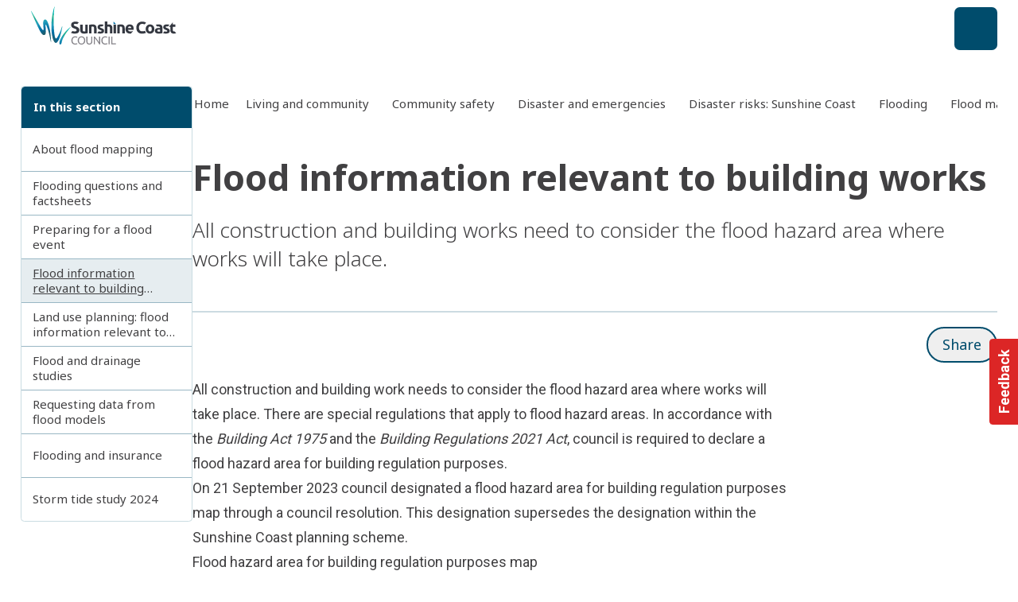

--- FILE ---
content_type: text/html;charset=utf-8
request_url: https://www.sunshinecoast.qld.gov.au/living-and-community/community-safety/disasters/disaster-risks-sunshine-coast/flooding/flood-mapping-and-information/flooding-and-building
body_size: 43813
content:
<!DOCTYPE html><html  lang="en-AU"><head><meta charset="utf-8"><meta name="viewport" content="width=device-width, initial-scale=1"><script nonce="/awWcLSvXeUDWTuBI6K2JSM+" type="importmap">{"imports":{"#entry":"/_nuxt/BAYqRjxi.js"}}</script><title>Flood information relevant to building works | Sunshine Coast Council</title><link nonce="/awWcLSvXeUDWTuBI6K2JSM+" rel="preconnect" href="https://fonts.gstatic.com" crossorigin><link nonce="/awWcLSvXeUDWTuBI6K2JSM+" rel="preconnect" href="https://fonts.googleapis.com"><link nonce="/awWcLSvXeUDWTuBI6K2JSM+" rel="preconnect" href="https://api.pixelpixel.site"><style nonce="/awWcLSvXeUDWTuBI6K2JSM+"> </style><style nonce="/awWcLSvXeUDWTuBI6K2JSM+">.is-feedback-widget-wrapper>.print-hidden{top:66.666667%}</style><style nonce="/awWcLSvXeUDWTuBI6K2JSM+">:root{--pp-fw-primary:#000}.fw-bg-primary{background-color:var(--pp-fw-primary)}.fw-is-input{border-radius:.25rem;border-width:1px;height:3rem;line-height:3rem;padding-bottom:var(--spacing-0);padding-left:1rem;padding-right:1rem;padding-top:var(--spacing-0);transition-duration:.15s;transition-property:box-shadow;transition-timing-function:cubic-bezier(.4,0,.2,1);width:100%;--tw-border-opacity:1;border-color:rgb(var(--colors-neutral-200)/var(--tw-border-opacity,1));--tw-bg-opacity:1;background-color:rgb(255 255 255/var(--tw-bg-opacity,1));--tw-text-opacity:1;color:rgb(var(--colors-neutral-700)/var(--tw-text-opacity,1))}.fw-is-input:focus,.fw-is-input:hover{outline-color:rgb(var(--colors-neutral-300)/1)}textarea.fw-is-input{height:auto;line-height:1.5em}.is-feedback-widget{transform:translateY(-50%) translateY(0)}.is-feedback-widget.is-feedback-widget--closed{transform:translateY(-50%) translate(100%) translateY(0)}.is-feedback-widget.is-feedback-widget--open{transform:translateY(-50%) translate(0) translateY(0)}</style><style nonce="/awWcLSvXeUDWTuBI6K2JSM+">.is-card-image-cover .Card__Main{padding-top:var(--spacing-0)!important}.is-card-image-cover .Card__Image{overflow:hidden;position:relative}.is-card-image-cover .Card__Image:before{background-color:#fff;border-radius:100%/200% 200% 0 0;bottom:-3rem;content:"";height:3rem;position:absolute;scale:2;width:200%;z-index:1}.NavigationPrimaryMobile .LogoMark{display:block;height:4rem;overflow:hidden;width:19rem}.NavigationPrimaryMobile .LogoMark img{height:100%;left:var(--spacing-0);-o-object-fit:cover;object-fit:cover;-o-object-position:left;object-position:left;position:absolute;top:-.2rem;width:100%}.NavigationPrimary.on-visible{height:9.5rem;position:relative}@media(min-width:1620px){.NavigationPrimary.on-visible{height:10rem}}.NavigationPrimary.on-visible .wrapper{left:var(--spacing-0);min-height:4.5rem!important;position:fixed;top:var(--spacing-0);width:100%;z-index:50;--tw-bg-opacity:1;background-color:rgb(255 255 255/var(--tw-bg-opacity,1));transition:top .6s cubic-bezier(.075,.82,.165,1) .3s,height .6s cubic-bezier(.075,.82,.165,1);--tw-shadow:0 1px 3px 0 rgba(0,0,0,.1),0 1px 2px -1px rgba(0,0,0,.1);--tw-shadow-colored:0 1px 3px 0 var(--tw-shadow-color),0 1px 2px -1px var(--tw-shadow-color);box-shadow:var(--tw-ring-offset-shadow,0 0 #0000),var(--tw-ring-shadow,0 0 #0000),var(--tw-shadow)}.NavigationPrimary.on-visible .wrapper .LogoMark{height:4.5rem}.NavigationPrimary.on-visible:not(.is-visible) .NavigationPrimary__primary-links{margin-top:-3.5rem;position:relative}.NavigationPrimary.on-visible:not(.is-visible) .NavigationPrimary__secondary-links{display:none}@media(min-width:1620px){.NavigationPrimary.on-visible:not(.is-visible) .LogoMark{display:block;max-width:14rem;overflow:hidden;width:100%;z-index:1}.NavigationPrimary.on-visible:not(.is-visible) .LogoMark img{height:4.5rem;left:var(--spacing-0);-o-object-fit:cover;object-fit:cover;-o-object-position:left;object-position:left;position:absolute;top:-.15rem;width:14rem}}.NavigationPrimary.on-visible.is-visible .wrapper{position:static;top:-10rem}.NavigationPrimary.on-visible.is-visible .wrapper .LogoMark{height:6rem!important}.is-card-list-double .is-tag,.is-card-list-single .is-tag{display:none;margin-bottom:-6px}.is-card-list-double.is-card-direction-row{gap:var(--spacing-0)}.is-card-list-double .Card__Image{height:100%;max-width:25rem!important}.is-card-list-double .Card__Image .Image,.is-card-list-double .Card__Image .Image>img{aspect-ratio:auto;height:100%}.is-card-list-single.is-card-direction-row{gap:var(--spacing-0)}.is-card-list-single .Card__Image{max-width:12rem!important}.is-card-list-single .Card__Main-Content p{display:-webkit-box;overflow:hidden;-webkit-box-orient:vertical;-webkit-line-clamp:3}.is-card-image-rounded .Card__Image{border-radius:.5rem;overflow:hidden;--tw-shadow:0 1px 3px 0 rgba(0,0,0,.1),0 1px 2px -1px rgba(0,0,0,.1);--tw-shadow-colored:0 1px 3px 0 var(--tw-shadow-color),0 1px 2px -1px var(--tw-shadow-color);box-shadow:var(--tw-ring-offset-shadow,0 0 #0000),var(--tw-ring-shadow,0 0 #0000),var(--tw-shadow)}</style><style nonce="/awWcLSvXeUDWTuBI6K2JSM+">.Switcher__Field[data-v-529b48de]{border-radius:.25rem;border-width:1px;cursor:pointer;--tw-border-opacity:1;border-color:rgb(var(--colors-primary-100)/var(--tw-border-opacity,1));--tw-bg-opacity:1;background-color:rgb(255 255 255/var(--tw-bg-opacity,1));padding:var(--spacing-is-9) var(--spacing-is-8);transition-duration:.15s;transition-property:color,background-color,border-color,text-decoration-color,fill,stroke;transition-timing-function:cubic-bezier(.4,0,.2,1)}.Switcher__Field[data-v-529b48de]:hover{--tw-border-opacity:1;border-color:rgb(var(--colors-primary-400)/var(--tw-border-opacity,1))}.Switcher__Field label[data-v-529b48de]{cursor:pointer;margin-left:var(--spacing-2)}</style><style nonce="/awWcLSvXeUDWTuBI6K2JSM+">@tailwind reference;.is-page-container{margin-left:auto;margin-right:auto;width:100%}@media(min-width:1025px){.is-page-container{max-width:1025px}}@media(min-width:1280px){.is-page-container{max-width:1280px}}@media(min-width:1620px){.is-page-container{max-width:1620px}}.is-page-container{padding-left:var(--spacing-is-6);padding-right:var(--spacing-is-6)}@media(min-width:640px){.is-page-container{padding-left:var(--spacing-is-5);padding-right:var(--spacing-is-5)}}@media(min-width:1025px){.is-page-container{padding-left:var(--spacing-is-4);padding-right:var(--spacing-is-4)}}.is-page-container.is-no-padding{padding-left:var(--spacing-0);padding-right:var(--spacing-0)}</style><style nonce="/awWcLSvXeUDWTuBI6K2JSM+">.Footer[data-v-0ddb9f64]{overflow:hidden}</style><link nonce="/awWcLSvXeUDWTuBI6K2JSM+" integrity="sha384-XIOS6qTKZnhL7+r9qec3+i36IVV2lFcv6+mSN8UHX0iR2LnCzMvtlsjSIWy8soa2" rel="stylesheet" href="/_nuxt/entry.DfJaicHp.css" crossorigin><link nonce="/awWcLSvXeUDWTuBI6K2JSM+" integrity="sha384-Q4QPCyXTwvUxvvmisWcpjgdnXbFIAXHCSosJnVHupXhc9S5R7E7NWoxXaSXSJDXb" rel="stylesheet" href="/_nuxt/useGrpc.CGoMfuAS.css" crossorigin><link nonce="/awWcLSvXeUDWTuBI6K2JSM+" integrity="sha384-3SnRaRWG8YgzFtuOonVRydsNTqi+lyc8wsJl8KRcUNmJY6cZm6PWQbH4unuKtuIi" rel="stylesheet" href="/_nuxt/Hero.CM6nWOK8.css" crossorigin><link nonce="/awWcLSvXeUDWTuBI6K2JSM+" integrity="sha384-SLJX3gK82gDu8WZJnhwYg4Ykd/v/jW9x2/ZqeQ4tXqGtrVsja45pZPFkI+SfoqxQ" rel="stylesheet" href="/_nuxt/addCacheTag.KjX4X8gE.css" crossorigin><link nonce="/awWcLSvXeUDWTuBI6K2JSM+" integrity="sha384-QNULxeZbu/I1w611ZQQ+7ptoqqwnFXqvDF5wujdYkA0YY7AfRwGAUDfmePaaniyd" rel="stylesheet" href="/_nuxt/SectionFeaturedEvents.BqcPZA0Z.css" crossorigin><link nonce="/awWcLSvXeUDWTuBI6K2JSM+" integrity="sha384-fLyI/x61cASob16M6LsqeTqLHTrtLp5+sYaL/fbxh4Ptf9jJAbYq9ImldMjWcI8a" rel="stylesheet" href="/_nuxt/PageGeneral.C6TaJ6xv.css" crossorigin><link nonce="/awWcLSvXeUDWTuBI6K2JSM+" integrity="sha384-EVOv+lngdFBSxYyiz6rE0NToIr6JGjySlK5B903bYsm/2r1xdrj/FA80dNp1wEog" rel="stylesheet" href="/_nuxt/Facility.CXS3p8Pl.css" crossorigin><link nonce="/awWcLSvXeUDWTuBI6K2JSM+" integrity="sha384-0EvHSo7L2j9EDp8x1Ie69VQNgF7jdgIAV8ANr5YSw+lMU/gVqGCricTbTxTpQcKd" rel="stylesheet" href="/_nuxt/CardBusiness.DrnHmmrQ.css" crossorigin><link nonce="/awWcLSvXeUDWTuBI6K2JSM+" integrity="sha384-SaOlda8IQAhhBG49c3k6C7rHYIRSp/kkud2p8UdIT4B9kDAFnM5BEq8bekRK+EPh" rel="stylesheet" href="/_nuxt/After.Dw6d-H7K.css" crossorigin><link nonce="/awWcLSvXeUDWTuBI6K2JSM+" integrity="sha384-0NnGBbODQcJuV+0G/omzdV4YN/BYR5EZvBw+O1nxNx6bfZYfaOhzO+tmQ515X2cZ" rel="stylesheet" href="/_nuxt/CardPlace.BKkzGYKI.css" crossorigin><link nonce="/awWcLSvXeUDWTuBI6K2JSM+" integrity="sha384-qCBALEJwocuizlwBhcCPv7cUm29FeN48899GwCcURgll+oAF5EzInlpdYZ/Wi5tb" rel="stylesheet" href="/_nuxt/corporate.Dk1gZN1-.css" crossorigin><link nonce="/awWcLSvXeUDWTuBI6K2JSM+" integrity="sha384-qt23PX7BL6sYX5a4NQkW7EYgAsVGzUhHTQv5ulNvWJO+xyGHdSe8hoYYBA+2ntIu" rel="stylesheet" href="/_nuxt/AccessibilitySwitcher.CT3rLbJS.css" crossorigin><link nonce="/awWcLSvXeUDWTuBI6K2JSM+" rel="preload" as="image" href="/img/sunshine-coast-council/logos/logo__scc-horizontal--on-light.svg" fetchpriority="high"><link nonce="/awWcLSvXeUDWTuBI6K2JSM+" rel="preload" href="https://www.googletagmanager.com/gtm.js?id=GTM-N798QWV" as="script" crossorigin="anonymous"><link nonce="/awWcLSvXeUDWTuBI6K2JSM+" integrity="sha384-aD6dnPgZmxsXk9G8lJq/4mbGoOtzSbyw7abeTlJbCmaui9QZn2oCQ6ZFsi3xaBYV" rel="modulepreload" as="script" crossorigin href="/_nuxt/BAYqRjxi.js"><link nonce="/awWcLSvXeUDWTuBI6K2JSM+" integrity="sha384-B3Y3T96P7/RQrGz8A5/kUF58WJ7BKez9/V/prHLU2TBvzACC2ADt+V+NtGHbgcoC" rel="modulepreload" as="script" crossorigin href="/_nuxt/Cdj9QO-m.js"><link nonce="/awWcLSvXeUDWTuBI6K2JSM+" integrity="sha384-a8aCRs3JrNFnatQf3+M0hHpGXT4C2DaO9Gq8wdxkpbrP10jgj9aCnpmodvjFhOVd" rel="modulepreload" as="script" crossorigin href="/_nuxt/BvgIkRU9.js"><link nonce="/awWcLSvXeUDWTuBI6K2JSM+" integrity="sha384-ob+LvDefLwgDIWv2XpMZeVBrdNS6pd0mK/rQsGgh/Y9yaNVSM0w8FDd3JWiZac9f" rel="modulepreload" as="script" crossorigin href="/_nuxt/DsXDvWM3.js"><link nonce="/awWcLSvXeUDWTuBI6K2JSM+" integrity="sha384-9Vd0yIp+GW4iY/n2/CmRj1B8BSSDMpY4stZB8kTRSkjMVukN336BpFZkcJHTPAsX" rel="modulepreload" as="script" crossorigin href="/_nuxt/CvvHBNxU.js"><link nonce="/awWcLSvXeUDWTuBI6K2JSM+" integrity="sha384-aUhvnvGIsb86N8mm7KJ7/4bn7rKVUOgwyjJb3Gx/bVE1p5qHiM45P4FCG9L6btkm" rel="modulepreload" as="script" crossorigin href="/_nuxt/DpC6tL1I.js"><link nonce="/awWcLSvXeUDWTuBI6K2JSM+" integrity="sha384-jsgriOZjWNoe7/i6XjF6qvdeSxlrurelKqXgEsjcK2XQ9ZdFFJE63iSQonjR+8/r" rel="modulepreload" as="script" crossorigin href="/_nuxt/B8VKQWqH.js"><link nonce="/awWcLSvXeUDWTuBI6K2JSM+" integrity="sha384-DCdrMnW9b5cI/qYgJII7Y2uiyqidB8ktv2yXaGafROAmYRP9gXAU8pKQhbCCRABO" rel="modulepreload" as="script" crossorigin href="/_nuxt/Cp-siwxM.js"><link nonce="/awWcLSvXeUDWTuBI6K2JSM+" integrity="sha384-BcwzNjiZEIRJUhc140IpIE0VO+PUazirY7iOp4q4UHk6gz3jkxwyd/Iq7BC/FeFr" rel="modulepreload" as="script" crossorigin href="/_nuxt/CVRJxCiz.js"><link nonce="/awWcLSvXeUDWTuBI6K2JSM+" integrity="sha384-T2qAi7jnkyAjodOJyFAClUFn0D80HVAuHn3KAENQRv8Jl/hTeUnpW4HSJpFYfMmr" rel="modulepreload" as="script" crossorigin href="/_nuxt/B243p1Xv.js"><link nonce="/awWcLSvXeUDWTuBI6K2JSM+" integrity="sha384-TG6TewPRyXjuZSS2SSF7+wVhS/b2ldpIt3w0xWxoR6CDFGMcLlzuOdSxzkGO3152" rel="modulepreload" as="script" crossorigin href="/_nuxt/BdgsDerV.js"><link nonce="/awWcLSvXeUDWTuBI6K2JSM+" integrity="sha384-di7qALHNJNKMHd8z9i3W72zep5Ykdd1wcTvQh0D/pa3zxRmUJl5O20kUg8m7X8Kw" rel="modulepreload" as="script" crossorigin href="/_nuxt/LWztITIQ.js"><link nonce="/awWcLSvXeUDWTuBI6K2JSM+" integrity="sha384-qg4yf3PTRqhsixfKmwr2j/wD6jjAmpdi+iNipYF8Zw9jMjxKLKlIB2Me0z6s0IFK" rel="modulepreload" as="script" crossorigin href="/_nuxt/CHHcBF4v.js"><link nonce="/awWcLSvXeUDWTuBI6K2JSM+" integrity="sha384-T6KgVIn4YBTpQU4doodSWEVishO2tspmHKuQ5i1Tg60l8XOrZ1D6nRod9rqiBK0G" rel="modulepreload" as="script" crossorigin href="/_nuxt/DbjUWImv.js"><link nonce="/awWcLSvXeUDWTuBI6K2JSM+" integrity="sha384-vPKO4v5qXjQVLeE+n04CdpgZgHyz4JIkpJkLei9kCSXBTwuAQY5buHFFD8sCD8NY" rel="modulepreload" as="script" crossorigin href="/_nuxt/CMQ_JICr.js"><link nonce="/awWcLSvXeUDWTuBI6K2JSM+" integrity="sha384-Uq2HloEHg9+Szcqa9Am14zype2ITm6a2tQBdqbBeF9MZoSwvdJV59ZIX7yuJYjbd" rel="modulepreload" as="script" crossorigin href="/_nuxt/Cb3RWp2w.js"><link nonce="/awWcLSvXeUDWTuBI6K2JSM+" integrity="sha384-lgVB6Y5f5iGS2CMlEFriIJM1VKwxM0bYckW9urUieyv66Z2JzduzF9giosZVjlFz" rel="modulepreload" as="script" crossorigin href="/_nuxt/DP-38Dy1.js"><link nonce="/awWcLSvXeUDWTuBI6K2JSM+" integrity="sha384-AqtC4JAq+6XPJXKi3UR1qGvB+BZu/R5UVBDV22sWi/HrRw+z/Fl4l0FyEY/JVVBR" rel="modulepreload" as="script" crossorigin href="/_nuxt/DGkQm9qq.js"><link nonce="/awWcLSvXeUDWTuBI6K2JSM+" integrity="sha384-GPHcr0ptzx3MX619zdBbzt0SeqYJJUoPK9I/BpfFVgt7tk3FQ6aQQxpyKJ0nVK8C" rel="modulepreload" as="script" crossorigin href="/_nuxt/DVt6wK8m.js"><link nonce="/awWcLSvXeUDWTuBI6K2JSM+" integrity="sha384-hXYuNC+hk3v5DkDsiywn0P3P61p5u4Aej1xGU29Xtt9MMnS49ESwCQAfRK3Y82MK" rel="modulepreload" as="script" crossorigin href="/_nuxt/QNfyx8mx.js"><link nonce="/awWcLSvXeUDWTuBI6K2JSM+" integrity="sha384-Ra+5LROS0YTTx9NcIzGF9FBpvayJUalTWaZjOzfqq2dGfslk7t4x0OfAel3b3+Pf" rel="modulepreload" as="script" crossorigin href="/_nuxt/CyfVTstF.js"><link nonce="/awWcLSvXeUDWTuBI6K2JSM+" integrity="sha384-YvtOXAM1s7OIpVjWhC+lCQw9OXYodquhVAHFl9KVfX3ECeUAlfsj/8ZLzK5ZATdW" rel="modulepreload" as="script" crossorigin href="/_nuxt/DyHubd7O.js"><link nonce="/awWcLSvXeUDWTuBI6K2JSM+" integrity="sha384-uPP4VNDWvrn4r4py7A9NiQj1sKQ4K5uo1GKb01HOsrOlzC9XSuWKTutZJIVSTuBo" rel="modulepreload" as="script" crossorigin href="/_nuxt/CuoGFPE7.js"><link nonce="/awWcLSvXeUDWTuBI6K2JSM+" integrity="sha384-+eztSZEOau76eep5kjl/UO2+U3ce7hfVUBhZutOLYimNYKJ90w98M9n6Ey/RqDve" rel="modulepreload" as="script" crossorigin href="/_nuxt/Bv89j0oR.js"><link nonce="/awWcLSvXeUDWTuBI6K2JSM+" integrity="sha384-dSRvKM350272DSNtMqSoixu3YOPb6hqQxrcO0o78HWVa4sBTRaOvgs35tytTqIbW" rel="modulepreload" as="script" crossorigin href="/_nuxt/gAE8GSQt.js"><link nonce="/awWcLSvXeUDWTuBI6K2JSM+" integrity="sha384-+yGSJQJ5MD5bb/kU5O64wU8y8xx9IXOFCJlKREnWvYm87Y8b3cl6XHcbr/fa66Y7" rel="modulepreload" as="script" crossorigin href="/_nuxt/D9rE2B0O.js"><link nonce="/awWcLSvXeUDWTuBI6K2JSM+" integrity="sha384-NiHWkF1gByNKItNt9Of5hvRVqTE3h+IHbfHy1SsppWB/bzyzVunjP1rWGTMvUYq5" rel="modulepreload" as="script" crossorigin href="/_nuxt/DXb2UaUv.js"><link nonce="/awWcLSvXeUDWTuBI6K2JSM+" integrity="sha384-2qCYHX+1ymMBq0f40vxLgFyjEzZxsgSGCPgM3bvvO/WHBNjF8aOkgEOOF3RF35RD" rel="modulepreload" as="script" crossorigin href="/_nuxt/C2csYgi-.js"><link nonce="/awWcLSvXeUDWTuBI6K2JSM+" integrity="sha384-8edAMUwELKN/aP90B07GaUkFJFhQypgroPLUQv9WlTQNCcQtmo3mTAPMfca7Alln" rel="modulepreload" as="script" crossorigin href="/_nuxt/B0h-iC2w.js"><link nonce="/awWcLSvXeUDWTuBI6K2JSM+" integrity="sha384-CttHC0A9t3o+T9jgLBPdxCEXE5LBfmjMHemcya+IcX+y8IaW3svhaj63SkJKJXhO" rel="modulepreload" as="script" crossorigin href="/_nuxt/CNOAXYa6.js"><link nonce="/awWcLSvXeUDWTuBI6K2JSM+" integrity="sha384-cpDq6qU5988qCWDIMVkpAimPMpOqrq6MrhLcltXrrXZT8Qtdvpgx0GXYU4gCuILC" rel="modulepreload" as="script" crossorigin href="/_nuxt/Dlq9OVnq.js"><link nonce="/awWcLSvXeUDWTuBI6K2JSM+" integrity="sha384-JDC4Zg0VGx5p5bb7PXBWDE2HrmBB9E5gxTKiKK3fw6fCZThjp7ZhjoJMKRth0oGF" rel="modulepreload" as="script" crossorigin href="/_nuxt/BqaLyF6R.js"><link nonce="/awWcLSvXeUDWTuBI6K2JSM+" integrity="sha384-nKxqSIhDOAdfQs0YtZP/PIENjagr9dIH1znU5d7fgar3TznxK/ytBX5fIdcc5MCI" rel="modulepreload" as="script" crossorigin href="/_nuxt/DxquRlxO.js"><link nonce="/awWcLSvXeUDWTuBI6K2JSM+" integrity="sha384-ucI6uwVrT7BzGFwM6Oew8zmiwlT5JNkbIma3OFnGSxTg+byI25UOLU38a94Dv3LS" rel="modulepreload" as="script" crossorigin href="/_nuxt/DAWCZT27.js"><link nonce="/awWcLSvXeUDWTuBI6K2JSM+" integrity="sha384-vEdWKEhaA2xPfwLgawgDCwUPj/NMia1KiEmv5XKN+jrv/Yrdtyfda30NAV+OtZj5" rel="modulepreload" as="script" crossorigin href="/_nuxt/DPB7j8y-.js"><link nonce="/awWcLSvXeUDWTuBI6K2JSM+" integrity="sha384-D1oa/cEdWxM1ylTnjtyAPcMVhxc0v04sbwM+H28XRJ/Q5Z2XLYVBseyltv4XTs7F" rel="modulepreload" as="script" crossorigin href="/_nuxt/Q0rXcN7t.js"><link nonce="/awWcLSvXeUDWTuBI6K2JSM+" integrity="sha384-ed+oKE5do0mMKjO9aPH3kjiq0Wsal3qETXIqpdyeWdin4G4ydeL3I72eYpsNJQkY" rel="modulepreload" as="script" crossorigin href="/_nuxt/DF3rxWio.js"><link nonce="/awWcLSvXeUDWTuBI6K2JSM+" integrity="sha384-6bnuykmRXcGvBFRPLYNuEOmLy0HCAQoyYqvdioa4qq102RuFysDWvQla85BIllrf" rel="modulepreload" as="script" crossorigin href="/_nuxt/CEPgJKSf.js"><link nonce="/awWcLSvXeUDWTuBI6K2JSM+" integrity="sha384-NEZiBWijVgM2Zwv3uzRIFJ+z86F4H+xgVhsYZqYmzb1/qyjyUTiOMHK1aC8SpMPz" rel="modulepreload" as="script" crossorigin href="/_nuxt/D4f-9Pe-.js"><link nonce="/awWcLSvXeUDWTuBI6K2JSM+" integrity="sha384-icHDNlyQvnUnkXF7LiHJ6u6Ir1YG2peiPz0cy1mm9xFyFwYD+avcNKUbZrYC/Fhx" rel="modulepreload" as="script" crossorigin href="/_nuxt/CrR3vpt6.js"><link nonce="/awWcLSvXeUDWTuBI6K2JSM+" integrity="sha384-hDqs6CcnEqQLqggFocc5SWNd94fSHCawJDk/lVFirqXjeyLPs0NpIBrd259LsJ6T" rel="modulepreload" as="script" crossorigin href="/_nuxt/BjWKkOUh.js"><link nonce="/awWcLSvXeUDWTuBI6K2JSM+" integrity="sha384-IQj/RfxK+L81GG40xXiBUkN3Qaitu8QgufgyPHqmb45okl4tyvdLw1W5r7/G3Mjf" rel="modulepreload" as="script" crossorigin href="/_nuxt/yjYA5Cd8.js"><link nonce="/awWcLSvXeUDWTuBI6K2JSM+" integrity="sha384-ThJfQ99XEdum6eJN0tGAO5rrSAri2SnbF9FLhSnC59cxaqcxc8OzMWa74nGWp/Tx" rel="modulepreload" as="script" crossorigin href="/_nuxt/6iAklmXS.js"><link nonce="/awWcLSvXeUDWTuBI6K2JSM+" integrity="sha384-9zI+tpIYtQsTe7hPZGt/Y/KwDjvB0lZZuy7S+9Cl8J4VnLXy2daRsqxngNLDiyec" rel="modulepreload" as="script" crossorigin href="/_nuxt/CAwEiMWN.js"><link nonce="/awWcLSvXeUDWTuBI6K2JSM+" integrity="sha384-W1VMW9Qta/acysiXduCcfLAY5EuMSfqb7uk80MVTQhU57TmRwVq6Qy0Svi2sQMjw" rel="modulepreload" as="script" crossorigin href="/_nuxt/Bn5b6Bxz.js"><link nonce="/awWcLSvXeUDWTuBI6K2JSM+" integrity="sha384-KqnZfxE58tbefuhzUd+BvU45EOufeGu9KqIl+bgjVgIEpKATdjdDSrAA/0KOIODe" rel="modulepreload" as="script" crossorigin href="/_nuxt/8wjwxbPZ.js"><link nonce="/awWcLSvXeUDWTuBI6K2JSM+" integrity="sha384-lgkC3061bsCJiMaEYfnCrO1UkqdfWVYZ0QV1D0dUYVuTsPT+cxE0oHuLQ8zc2q0c" rel="modulepreload" as="script" crossorigin href="/_nuxt/DuHgqc3r.js"><link nonce="/awWcLSvXeUDWTuBI6K2JSM+" integrity="sha384-eIrHAxfL2zvj1uCvrTj5CtllmkmqA519p96n8sKHU2mhsxvCQ/6X0i+TqksiW9mb" rel="modulepreload" as="script" crossorigin href="/_nuxt/BxtR4gGg.js"><link nonce="/awWcLSvXeUDWTuBI6K2JSM+" integrity="sha384-IsbOXmvexOIZL50uNndVbTrqoWp2PMrArQZLoNa5t9Ak2130bj+Nkb3DUNF8yjrY" rel="modulepreload" as="script" crossorigin href="/_nuxt/D27923zi.js"><link nonce="/awWcLSvXeUDWTuBI6K2JSM+" integrity="sha384-ImI8QGsIM48Xn4+9xR3T1Snlc6/PTO4t8V7EOeCDNlSAJsoaO2TRpL0qS31zILvI" rel="modulepreload" as="script" crossorigin href="/_nuxt/aP4olbjz.js"><link nonce="/awWcLSvXeUDWTuBI6K2JSM+" integrity="sha384-vIDavcfBg8A149wRSAgW56lmDPVlrAP7jTsTa79hkvqcgRlh03CfYYzBx6tpmArR" rel="modulepreload" as="script" crossorigin href="/_nuxt/Bq7A5uk8.js"><link nonce="/awWcLSvXeUDWTuBI6K2JSM+" integrity="sha384-kLRmFV65o2bKlU9gscZNilIK06TunTJd3AcR63wFcHu2lCGP6i/vJXCXzd/8H4G/" rel="modulepreload" as="script" crossorigin href="/_nuxt/DwR1prSq.js"><link nonce="/awWcLSvXeUDWTuBI6K2JSM+" integrity="sha384-xxRF/ocXUFeGerA/x5RSfO4qVnT7ZFB5hZU9qKl78J7eKS/DbUXlaTXp18Rf3V77" rel="modulepreload" as="script" crossorigin href="/_nuxt/CEB9ElZA.js"><link nonce="/awWcLSvXeUDWTuBI6K2JSM+" integrity="sha384-a0GNXeDs2Re/wkpe1W7QY9gCUbtb0bwj6GqNjXSIYCRhZ28vU/Gq54YIsqBJaM7c" rel="modulepreload" as="script" crossorigin href="/_nuxt/Cx0gE4zD.js"><link nonce="/awWcLSvXeUDWTuBI6K2JSM+" integrity="sha384-k0k2P4TlCQ8lzZKeugV5Ngwyfa0cXiamn9o8e2fY23fieauvdK+yyrlUOqSohkzP" rel="modulepreload" as="script" crossorigin href="/_nuxt/6gNVLOxR.js"><link nonce="/awWcLSvXeUDWTuBI6K2JSM+" integrity="sha384-5dcCvy2URomtg4hg+BVjpTd4SgE0SJ96/p1Z/qt0hSa8YR2e8dbCn+qK+KquMspQ" rel="modulepreload" as="script" crossorigin href="/_nuxt/DFiVGQUf.js"><link nonce="/awWcLSvXeUDWTuBI6K2JSM+" integrity="sha384-+0yLda/y7ymaYuuaMm1KMJ2w567z3a4FHHSV5CCoxnOL+eHAG2XwW0M0fy+5nuak" rel="modulepreload" as="script" crossorigin href="/_nuxt/DUfSr2PQ.js"><link nonce="/awWcLSvXeUDWTuBI6K2JSM+" integrity="sha384-p09oS6u0BOrDz02Tq1Uttym/VHm9whB1eGZbc4/Qgb5Ya3p5NHyLV4HxtcceA47c" rel="modulepreload" as="script" crossorigin href="/_nuxt/Dad6eyYX.js"><link nonce="/awWcLSvXeUDWTuBI6K2JSM+" integrity="sha384-kys+U6hoAApmLn7Xn8Sn9VqfbYFQNY1I6Svspg6I34s69RVexb7bwUb8paRw8kJD" rel="modulepreload" as="script" crossorigin href="/_nuxt/CAQXebbh.js"><link nonce="/awWcLSvXeUDWTuBI6K2JSM+" integrity="sha384-ZNXgdg5zU7Gb5jz7DZPuTRtFdBuotsoE9NWji75I2gWsJd16DlAZkHlvq/ZtRjDZ" rel="modulepreload" as="script" crossorigin href="/_nuxt/DIVccB0j.js"><link nonce="/awWcLSvXeUDWTuBI6K2JSM+" integrity="sha384-VmrlzaKKkZ6VBMOMvXPRzWR5JfDi15oU3oseP7KUHzhKSW2ec0bZMNXjDRiP42j4" rel="modulepreload" as="script" crossorigin href="/_nuxt/B4BTRPLs.js"><link nonce="/awWcLSvXeUDWTuBI6K2JSM+" integrity="sha384-r/uBiGZEnRf63b9/tR6a/IfvwT0Pontq8wqUq0VtDz/HnCwLsnGprI0uGd7G0/kN" rel="modulepreload" as="script" crossorigin href="/_nuxt/B7752qNl.js"><link nonce="/awWcLSvXeUDWTuBI6K2JSM+" integrity="sha384-I1sw3eAol8NJlpr+OC4LdGozWYNmf62fMOSp+UC476zoExNDZWUCRPio/VwKIymw" rel="modulepreload" as="script" crossorigin href="/_nuxt/BsDEn3do.js"><link nonce="/awWcLSvXeUDWTuBI6K2JSM+" integrity="sha384-h615CnciItuAUeESgSt2az63CrXECFrfpRKIqGq/IM3fwSxKnW2OecgxGatdgT0t" rel="modulepreload" as="script" crossorigin href="/_nuxt/Bkml7OAX.js"><link nonce="/awWcLSvXeUDWTuBI6K2JSM+" integrity="sha384-VfWAbJbtJlJp+fSau7faph2+DNR/gaQUCJLvraqMLwuNX62VSL+TF+ykk1bhT81K" rel="modulepreload" as="script" crossorigin href="/_nuxt/Rr3KdbwT.js"><link nonce="/awWcLSvXeUDWTuBI6K2JSM+" integrity="sha384-eRdfZMRJJwp+8CD8+FpX2XjEzkF0Dqws/L9gTVR0wvDhcciJQQ4v6O4kAK0YZbAs" rel="modulepreload" as="script" crossorigin href="/_nuxt/DnUoyTHz.js"><link nonce="/awWcLSvXeUDWTuBI6K2JSM+" integrity="sha384-Ju8Hy37xHVghfR04aML3jtOncBHS5RKhCCrdHgFdQi2Imtf7p93jC+t8VhFefBxE" rel="modulepreload" as="script" crossorigin href="/_nuxt/Dbh9kuUK.js"><link nonce="/awWcLSvXeUDWTuBI6K2JSM+" integrity="sha384-dbh9HUEivs8URfJ28EKF+Ih6zZGo0FJTsgdZnjbCXJAUczhQWcBruN12ED1eH/zR" rel="modulepreload" as="script" crossorigin href="/_nuxt/SZ2e5IdB.js"><link nonce="/awWcLSvXeUDWTuBI6K2JSM+" integrity="sha384-h/lSzLT4TM4tfFGuIzRGj5fVcM7G5IDQv+WKvjUDShVA5xpAA7e2ZzqOyY9ibNO5" rel="modulepreload" as="script" crossorigin href="/_nuxt/BRTmaQzu.js"><link nonce="/awWcLSvXeUDWTuBI6K2JSM+" integrity="sha384-+X9IgMJ/ERHH1X1HpkuEBonB4479fVIlCVsYJMuASWpi2SVGdVvbyMOBxjTSYyD7" rel="modulepreload" as="script" crossorigin href="/_nuxt/BMrHRZwr.js"><link nonce="/awWcLSvXeUDWTuBI6K2JSM+" integrity="sha384-dKKGLKTEGl0SOExtpda3bFaBviSsTOFYPdD4qQnPtKFDMOdeSjlax/ygPO8eq47Q" rel="modulepreload" as="script" crossorigin href="/_nuxt/Dbk15rZK.js"><link nonce="/awWcLSvXeUDWTuBI6K2JSM+" integrity="sha384-0qI7x4Pjqjj0AeE8dIhQUTfElUp/2IMx8Vl8X/cREdyAfHNwpbKCxtpUHFbt5p8w" rel="preload" as="fetch" fetchpriority="low" crossorigin="anonymous" href="/_nuxt/builds/meta/031c21f6-422a-4ed7-ba2c-af1014312a94.json"><link nonce="/awWcLSvXeUDWTuBI6K2JSM+" rel="dns-prefetch" href="https://www.googletagmanager.com"><link nonce="/awWcLSvXeUDWTuBI6K2JSM+" rel="prefetch" as="script" crossorigin href="/_nuxt/CLD8_-qa.js"><link nonce="/awWcLSvXeUDWTuBI6K2JSM+" rel="prefetch" as="script" crossorigin href="/_nuxt/z9RE9r12.js"><link nonce="/awWcLSvXeUDWTuBI6K2JSM+" rel="prefetch" as="script" crossorigin href="/_nuxt/C6M7Wyxi.js"><link nonce="/awWcLSvXeUDWTuBI6K2JSM+" rel="prefetch" as="script" crossorigin href="/_nuxt/CZ-ellKF.js"><link nonce="/awWcLSvXeUDWTuBI6K2JSM+" rel="prefetch" as="script" crossorigin href="/_nuxt/BgtvFHcu.js"><link nonce="/awWcLSvXeUDWTuBI6K2JSM+" rel="prefetch" as="script" crossorigin href="/_nuxt/Dw5lRywa.js"><link nonce="/awWcLSvXeUDWTuBI6K2JSM+" rel="prefetch" as="script" crossorigin href="/_nuxt/Co_Zoizn.js"><link nonce="/awWcLSvXeUDWTuBI6K2JSM+" rel="prefetch" as="script" crossorigin href="/_nuxt/Dnm4Tejk.js"><link nonce="/awWcLSvXeUDWTuBI6K2JSM+" rel="prefetch" as="script" crossorigin href="/_nuxt/Dm5MOTaD.js"><link nonce="/awWcLSvXeUDWTuBI6K2JSM+" rel="prefetch" as="script" crossorigin href="/_nuxt/BYwGXx5W.js"><link nonce="/awWcLSvXeUDWTuBI6K2JSM+" rel="prefetch" as="script" crossorigin href="/_nuxt/Bxv01yF9.js"><link nonce="/awWcLSvXeUDWTuBI6K2JSM+" rel="prefetch" as="script" crossorigin href="/_nuxt/D21G1H3M.js"><link nonce="/awWcLSvXeUDWTuBI6K2JSM+" rel="prefetch" as="script" crossorigin href="/_nuxt/DBduGhGN.js"><link nonce="/awWcLSvXeUDWTuBI6K2JSM+" rel="prefetch" as="style" crossorigin href="/_nuxt/SearchModal.eZGTJp76.css"><link nonce="/awWcLSvXeUDWTuBI6K2JSM+" rel="prefetch" as="style" crossorigin href="/_nuxt/SitemapItem.CM6pkn4T.css"><link nonce="/awWcLSvXeUDWTuBI6K2JSM+" rel="prefetch" as="script" crossorigin href="/_nuxt/DudEdXFB.js"><link nonce="/awWcLSvXeUDWTuBI6K2JSM+" rel="prefetch" as="script" crossorigin href="/_nuxt/CVGGxIb3.js"><link nonce="/awWcLSvXeUDWTuBI6K2JSM+" rel="prefetch" as="script" crossorigin href="/_nuxt/ugeBC64s.js"><link nonce="/awWcLSvXeUDWTuBI6K2JSM+" rel="prefetch" as="script" crossorigin href="/_nuxt/CrsOobZc.js"><link nonce="/awWcLSvXeUDWTuBI6K2JSM+" rel="prefetch" as="script" crossorigin href="/_nuxt/CtCfG5dH.js"><link nonce="/awWcLSvXeUDWTuBI6K2JSM+" rel="prefetch" as="script" crossorigin href="/_nuxt/D8NK8BUB.js"><link nonce="/awWcLSvXeUDWTuBI6K2JSM+" rel="prefetch" as="script" crossorigin href="/_nuxt/CLSWx0KG.js"><link nonce="/awWcLSvXeUDWTuBI6K2JSM+" rel="prefetch" as="script" crossorigin href="/_nuxt/CsKoUqb-.js"><link nonce="/awWcLSvXeUDWTuBI6K2JSM+" rel="prefetch" as="script" crossorigin href="/_nuxt/B8yYEdLi.js"><link nonce="/awWcLSvXeUDWTuBI6K2JSM+" rel="prefetch" as="script" crossorigin href="/_nuxt/Zw45VInw.js"><link nonce="/awWcLSvXeUDWTuBI6K2JSM+" rel="prefetch" as="script" crossorigin href="/_nuxt/D9OgHyBS.js"><link nonce="/awWcLSvXeUDWTuBI6K2JSM+" rel="prefetch" as="script" crossorigin href="/_nuxt/DhsLg0in.js"><link nonce="/awWcLSvXeUDWTuBI6K2JSM+" rel="apple-touch-icon" href="/apple-touch-icon.png"><link nonce="/awWcLSvXeUDWTuBI6K2JSM+" rel="icon" href="/favicon-32x32.png" type="image/png" sizes="32x32"><link nonce="/awWcLSvXeUDWTuBI6K2JSM+" rel="icon" href="/favicon-16x16.png" type="image/png" sizes="16x16"><meta name="referrer" content="strict-origin-when-cross-origin"><meta property="og:type" content="website"><meta name="robots" content="index, follow, max-image-preview:large, max-snippet:-1, max-video-preview:-1"><meta name="keywords" content><meta name="title" content="Flood information relevant to building works"><meta name="description" content="All construction and building works need to consider the flood hazard area where works will take place."><meta name="image" content="https://assets-au-scc.kc-usercontent.com:443/330b87ea-148b-3ecf-9857-698f2086fe8d/97383bb6-39e8-4303-ab89-51f19f2c6fa6/2AE49FE0-9E33-4D17-AD39-A652AC4F01BF"><meta property="og:image" content="https://assets-au-scc.kc-usercontent.com:443/330b87ea-148b-3ecf-9857-698f2086fe8d/97383bb6-39e8-4303-ab89-51f19f2c6fa6/2AE49FE0-9E33-4D17-AD39-A652AC4F01BF"><link nonce="/awWcLSvXeUDWTuBI6K2JSM+" rel="canonical" href="https://www.sunshinecoast.qld.gov.au/living-and-community/community-safety/disasters/disaster-risks-sunshine-coast/flooding/flood-mapping-and-information/flooding-and-building"><script nonce="/awWcLSvXeUDWTuBI6K2JSM+" integrity="sha384-aD6dnPgZmxsXk9G8lJq/4mbGoOtzSbyw7abeTlJbCmaui9QZn2oCQ6ZFsi3xaBYV" type="module" src="/_nuxt/BAYqRjxi.js" crossorigin></script><meta name="twitter:card" content="summary_large_image"><meta property="og:title" data-infer="" content="Flood information relevant to building works | Sunshine Coast Council"><meta property="og:description" data-infer="" content="All construction and building works need to consider the flood hazard area where works will take place."><meta property="og:url" content="https://www.sunshinecoast.qld.gov.au/living-and-community/community-safety/disasters/disaster-risks-sunshine-coast/flooding/flood-mapping-and-information/flooding-and-building"><meta property="og:locale" content="en_AU"><meta property="og:site_name" content="Sunshine Coast Council"></head><body  class="corporate"><div id="__nuxt"><div id="app"><div class="is-feedback-widget-wrapper"><!--[--><!--[--><div class="translate-x-1/3 right-0 print-hidden fixed z-50 -rotate-90 cursor-pointer rounded-t bg-red-600 px-3 py-1 font-bold capitalize text-white transition-all top-1/2 -translate-y-1/2 hover:h-[6rem] hover:bg-red-500">Feedback</div><div class="is-feedback-widget--closed is-feedback-widget fixed right-0 h-screen w-full overflow-y-auto rounded-l-lg border bg-white transition-all z-[900] top-1/2 max-h-[100vh] -translate-y-1/2 [@media(min-width:1024px)]:h-auto [@media(min-width:1280px)]:max-w-[640px]"><div class="flex h-full flex-col"><div class="flex-none rounded-tl fw-bg-primary px-3 py-2 font-bold text-white"><div class="flex items-center justify-between gap-2"><div><!--[--><h2 class="is-display-6">Website Feedback – Report a bug</h2><!--]--></div><button class="aspect-square flex-none cursor-pointer rounded-full hover:opacity-80" aria-label="Close" type="button"><svg xmlns="http://www.w3.org/2000/svg" width="15" height="24" viewbox="0 0 320 512"><path fill="currentColor" d="M278.6 233.4c12.5 12.5 12.5 32.8 0 45.3l-160 160c-12.5 12.5-32.8 12.5-45.3 0s-12.5-32.8 0-45.3L210.7 256L73.4 118.6c-12.5-12.5-12.5-32.8 0-45.3s32.8-12.5 45.3 0l160 160z"></path></svg></button></div></div><div class="flex-grow overflow-y-auto bg-neutral-50 py-3 pl-[1rem] pr-[2.488rem]"><div class="space-y-3"><div class="space-y-1"><!--[--><div class="prose space-y-4 pb-4"><div><h3 class="is-display-6">Website Feedback Only</h3><p>Please leave your website feedback comments below. If your feedback is about a bug, kindly provide the steps you took so we can replicate the issue.</p></div><div><h3 class="is-display-6">General Enquiries</h3><p>For general council inquiries, please see <a href="/direct/e18fb12f-1f8f-4d12-9462-ad516baa5324" class="" data-type="element" title="Contact Council page"><!--[-->Council Contact page<!--]--></a>.</p></div></div><!--]--></div><div class="space-y-4"><div class="flex flex-col gap-2"><div class="flex gap-[0.694rem]"><input class="fw-is-input" placeholder="Your full name" aria-label="Your full name" type="text" value="" required><input class="fw-is-input" aria-label="Your email address" placeholder="Your email address" type="email" value=""></div><input class="fw-is-input" aria-label="Provide a brief outline" placeholder="Provide a brief outline" type="text" value=""><textarea class="fw-is-input py-[1rem]" id="feedback" placeholder="Describe in more detail including:

* What happened ...
* What was expected ...
* What are the steps to replicate

You can paste a screenshot directly here from your clipboard" rows="8"></textarea><!----><!----></div><div class="space-y-2"><!--[--><!--]--><!--[--><div><h3 class="font-bold">Upload files</h3><p class="text-sm text-neutral-700">You can use <code class="border border-neutral-400 font-bold bg-white text-debug rounded flex-inline px-[0.5rem] leading-[1.5em] align-center">CTR+V</code> to paste a screenshot from your clipboard directly into the textarea above. Otherwise you can upload a file from your computer below.</p></div><!--]--><div class="flex flex-wrap gap-2"><!--[--><!--]--><div class="relative flex cursor-pointer items-center justify-center rounded-md border-2 border-neutral-400 bg-neutral-50 px-2 py-1 text-sm font-bold uppercase text-neutral-600" style="width:calc(25% - 0.5rem);"><!--[--><svg xmlns="http://www.w3.org/2000/svg" width="21" height="24" viewbox="0 0 448 512"><path fill="currentColor" d="M256 80c0-17.7-14.3-32-32-32s-32 14.3-32 32v144H48c-17.7 0-32 14.3-32 32s14.3 32 32 32h144v144c0 17.7 14.3 32 32 32s32-14.3 32-32V288h144c17.7 0 32-14.3 32-32s-14.3-32-32-32H256z"></path></svg><span class="whitespace-nowrap"></span><!--]--><input class="absolute left-0 top-0 h-full w-full opacity-0" id="file" aria-label="Upload image" type="file" accept="image/*"></div></div><!--[--><div class="flex w-full justify-end pt-2"><button class="transition-transform is-primary font-bold flex items-center gap-2 py-3 w-full justify-center rounded fw-bg-primary text-white hover:scale-[101%] tablet:w-auto min-w-[12em] px-8"><!--[-->Submit<svg xmlns="http://www.w3.org/2000/svg" width="15" height="24" viewbox="0 0 320 512" class="scale-75"><path fill="currentColor" d="M278.6 233.4c12.5 12.5 12.5 32.8 0 45.3l-160 160c-12.5 12.5-32.8 12.5-45.3 0s-12.5-32.8 0-45.3L210.7 256L73.4 118.6c-12.5-12.5-12.5-32.8 0-45.3s32.8-12.5 45.3 0l160 160z"></path></svg><!--]--></button></div><!--]--></div></div></div></div></div></div><!--]--><!--]--></div><!----><!----><div class="nuxt-loading-indicator" style="position:fixed;top:0;right:0;left:0;pointer-events:none;width:auto;height:3px;opacity:0;background:repeating-linear-gradient(to right,#00dc82 0%,#34cdfe 50%,#0047e1 100%);background-size:Infinity% auto;transform:scaleX(0%);transform-origin:left;transition:transform 0.1s, height 0.4s, opacity 0.4s;z-index:999999;"></div><div class="is-overlay overlay z-overlay fixed bottom-0 left-0 right-0 top-0 hidden bg-black bg-opacity-50"></div><!----><div class="Corporate relative h-full"><!----><span></span><div id="back-to-top"><div class="sr-only">back to top</div></div><!--[--><header class="z-header relative overflow-hidden h-[4rem] desktop:h-[9.5rem]" id="header"><div class="NavigationPrimaryMobile fixed left-0 top-0 z-50 w-full w-screen overflow-hidden bg-white desktop:hidden"><div class="Container is-page-container flex flex-row items-center"><!--[--><div class="w-full"><a href="/" class="LogoMark block outline-none aspect-[547/96] h-[4rem] w-[calc(100%-4rem)] tablet:h-[6rem] tablet:w-auto relative -left-[0.75rem] phone:left-0" title="Sunshine Coast Council" aria-label="Go to the homepage of Sunshine Coast Council"><!--[--><img alt="Wordmark logo of the Sunshine Coast Council with a flowing gradient to the left" src="/img/sunshine-coast-council/logos/logo__scc-horizontal--on-light.svg" width="667" height="115" format="webp" sizes="100vw sm:50vw md:480px lg:960px"><!--]--></a></div><div><button class="is-button is-size-icon bg-primary text-on-primary !rounded-md hover:bg-primary-700" type="button" aria-label="Open menu"><div icon="fa bars"></div></button></div><!--]--></div><!----></div><div class="NavigationPrimary relative hidden desktop:block on-visible"><div class="wrapper"><div class="Container is-page-container is-no-padding flex flex-col"><!--[--><!--[--><!--]--><div class="flex flex-col items-center desktop:flex-row"><!--[--><a href="/" class="LogoMark block outline-none aspect-[547/96] h-[4rem] w-[calc(100%-4rem)] tablet:h-[6rem] tablet:w-auto" title="Sunshine Coast Council" aria-label="Go to the homepage of Sunshine Coast Council"><!--[--><img alt="Wordmark logo of the Sunshine Coast Council with a flowing gradient to the left" src="/img/sunshine-coast-council/logos/logo__scc-horizontal--on-light.svg" width="667" height="115" format="webp" sizes="100vw sm:50vw md:480px lg:960px"><!--]--></a><!--]--><div class="w-full"><!--[--><!--]--></div><!--[--><div class="NavigationPrimary__secondary-links"><button class="is-button is-colour-primary is-shape-narrow is-variant-outline mx-1 whitespace-nowrap rounded text-size-8" title="Select Accessibility options" type="button"><div icon="fal universal-access"></div>Accessibility</button></div><!--[--><nav class="NavigationPrimary__secondary-links flex flex-col justify-center"><a href="/council/contact-council" class="TextLink is-button is-colour-primary is-variant-outline rounded is-shape-narrow is-align-center !min-w-0 mx-1 whitespace-nowrap text-size-8" title="Contact Sunshine Coast Council"><!--[--><!----><!--[--><div icon="fal phone-alt"></div>Contact Us<!--]--><!----><!--]--></a></nav><nav class="NavigationPrimary__secondary-links flex flex-col justify-center"><a href="https://mycouncil.sunshinecoast.qld.gov.au/?utm_source=sunshine%2Bcoast%2Bcouncil&amp;utm_medium=website" target="_blank" class="TextLink is-button is-colour-primary is-variant-outline rounded is-shape-narrow is-align-center !min-w-0 mx-1 whitespace-nowrap text-size-8" title="SCC My Council App"><!--[--><!----><!--[--><div icon="fal universal-access"></div>My Council<!--]--><!----><!--]--></a></nav><nav class="NavigationPrimary__secondary-links flex flex-col justify-center"><a href="/pay-and-apply" class="TextLink is-button is-colour-primary is-variant-clear rounded is-shape-narrow is-align-center !min-w-0 mx-1 whitespace-nowrap text-size-8" title="Pay and Apply"><!--[--><!----><!--[--><div icon="fal credit-card-front"></div>Pay and Apply<!--]--><!----><!--]--></a></nav><!--]--><!--]--></div><!--[--><nav class="NavigationPrimary__primary-links"><ul class="flex flex-row justify-end desktop:gap-1"><!--[--><li><!----></li><li><a href="/living-and-community" class="TextLink is-button is-variant-clear rounded is-align-center is-display-7 min-w-0 whitespace-nowrap" title="Living and community"><!--[--><span class="TextLink_start"><!--[--><div class="text-primary mr-[4px]" icon="fal family" size="xl" fixedwidth></div>Living and community<!--]--></span><span class="TextLink_center"><!--[--><!--]--></span><!----><!--]--></a></li><li><a href="/council" class="TextLink is-button is-variant-clear rounded is-align-center is-display-7 min-w-0 whitespace-nowrap" title="Council"><!--[--><span class="TextLink_start"><!--[--><div class="text-primary mr-[4px]" icon="fal buildings" size="xl" fixedwidth></div>Council<!--]--></span><span class="TextLink_center"><!--[--><!--]--></span><!----><!--]--></a></li><li><a href="/environment" class="TextLink is-button is-variant-clear rounded is-align-center is-display-7 min-w-0 whitespace-nowrap" title="Environment"><!--[--><span class="TextLink_start"><!--[--><div class="text-primary mr-[4px]" icon="fal leaf" size="xl" fixedwidth></div>Environment<!--]--></span><span class="TextLink_center"><!--[--><!--]--></span><!----><!--]--></a></li><li><a href="/experience-sunshine-coast" class="TextLink is-button is-variant-clear rounded is-align-center is-display-7 min-w-0 whitespace-nowrap" title="Experience Sunshine Coast"><!--[--><span class="TextLink_start"><!--[--><div class="text-primary mr-[4px]" icon="fal sun" size="xl" fixedwidth></div>Experience Sunshine Coast<!--]--></span><span class="TextLink_center"><!--[--><!--]--></span><!----><!--]--></a></li><li><a href="/business" class="TextLink is-button is-variant-clear rounded is-align-center is-display-7 min-w-0 whitespace-nowrap" title="Business"><!--[--><span class="TextLink_start"><!--[--><div class="text-primary mr-[4px]" icon="fal briefcase" size="xl" fixedwidth></div>Business<!--]--></span><span class="TextLink_center"><!--[--><!--]--></span><!----><!--]--></a></li><li><a href="/development" class="TextLink is-button is-variant-clear rounded is-align-center is-display-7 min-w-0 whitespace-nowrap" title="Development"><!--[--><span class="TextLink_start"><!--[--><div class="text-primary mr-[4px]" icon="fal house-blank" size="xl" fixedwidth></div>Development<!--]--></span><span class="TextLink_center"><!--[--><!--]--></span><!----><!--]--></a></li><!--]--><li><a href="/news" class="TextLink is-button is-variant-clear rounded is-align-center is-display-7 min-w-0 whitespace-nowrap" title="News"><!--[--><!----><!--[--><div class="text-primary mr-[-4px]" icon="fal newspaper" size="xl" fixedwidth></div><span class="hidden desktop:inline">News</span><!--]--><!----><!--]--></a></li><li><a href="/search" class="TextLink is-button is-variant-clear rounded is-align-center is-display-7 min-w-0 whitespace-nowrap" title="Search Sunshine Coast Council website"><!--[--><!----><!--[--><div class="text-primary mr-[-4px]" icon="fal search" size="xl" fixedwidth></div><span class="hidden desktop:inline">Search</span><!--]--><!----><!--]--></a></li></ul></nav><!--]--><!--]--></div></div></div></header><!--]--><div class="BackToTop"><a href="#back-to-top" title="Go back to top"><div class="sr-only">Back to top</div><div icon="fal angle-up" size="2xl"></div></a></div><main class="relative min-h-[calc(100vh-12rem)]" id="main"><!--[--><div class="Container is-page-container"><!--[--><div class="Page min-h-screen"><!----><div class="tablet:flex tablet:flex-row tablet:gap-is-1 desktop:gap-is-title"><div class="is-left shrink-0 tablet:w-[12rem] desktop:w-[15rem]"><!--[--><div class="h-[2rem]"></div><div class="sticky top-[--navigation-bar-height]"><div class="overflow-y-auto overflow-x-hidden max-h-[--body-height]"><div class="NavigationSiblings is-navigation-siblings"><!--[--><div class="tablet:hidden"><details class="Siblings__container Siblings__container--mobile" aria-labelledby="section-heading"><summary class="Siblings__heading flex flex-row items-center justify-start" id="section-heading"><div class="is-active min-h-[1.5rem] min-w-[3rem]" icon="fal angle-right" fixedwidth></div><div class="is-active min-h-[1.5rem] min-w-[3rem]" icon="fal angle-down" fixedwidth></div>In this section</summary><!--[--><div class="Siblings__content"><ul><li><a href="/living-and-community/community-safety/disasters/disaster-risks-sunshine-coast/flooding/flood-mapping-and-information/about" class="TextLink is-button is-variant-clear rounded is-align-center Siblings__link" title="About flood mapping"><!--[--><span class="TextLink_start"><!--[-->About flood mapping<!--]--></span><span class="TextLink_center"><!--[--><!--]--></span><!----><!--]--></a></li></ul></div><div class="Siblings__content"><ul><li><a href="/living-and-community/community-safety/disasters/disaster-risks-sunshine-coast/flooding/flood-mapping-and-information/faq" class="TextLink is-button is-variant-clear rounded is-align-center Siblings__link" title="Flooding questions and factsheets"><!--[--><span class="TextLink_start"><!--[-->Flooding questions and factsheets<!--]--></span><span class="TextLink_center"><!--[--><!--]--></span><!----><!--]--></a></li></ul></div><div class="Siblings__content"><ul><li><a href="/living-and-community/community-safety/disasters/disaster-risks-sunshine-coast/flooding/flood-mapping-and-information/preparing-for-flood" class="TextLink is-button is-variant-clear rounded is-align-center Siblings__link" title="Preparing for a flood event"><!--[--><span class="TextLink_start"><!--[-->Preparing for a flood event<!--]--></span><span class="TextLink_center"><!--[--><!--]--></span><!----><!--]--></a></li></ul></div><div class="Siblings__content"><ul><li><a aria-current="page" href="/living-and-community/community-safety/disasters/disaster-risks-sunshine-coast/flooding/flood-mapping-and-information/flooding-and-building" class="router-link-active router-link-exact-active TextLink is-button is-variant-clear rounded is-align-center Siblings__link" title="Flood information relevant to building works"><!--[--><span class="TextLink_start"><!--[-->Flood information relevant to building works<!--]--></span><span class="TextLink_center"><!--[--><!--]--></span><!----><!--]--></a></li></ul></div><div class="Siblings__content"><ul><li><a href="/living-and-community/community-safety/disasters/disaster-risks-sunshine-coast/flooding/flood-mapping-and-information/flooding-and-development" class="TextLink is-button is-variant-clear rounded is-align-center Siblings__link" title="Land use planning: flood information relevant to development "><!--[--><span class="TextLink_start"><!--[-->Land use planning: flood information relevant to development <!--]--></span><span class="TextLink_center"><!--[--><!--]--></span><!----><!--]--></a></li></ul></div><div class="Siblings__content"><ul><li><a href="/living-and-community/community-safety/disasters/disaster-risks-sunshine-coast/flooding/flood-mapping-and-information/flooding-and-drainage" class="TextLink is-button is-variant-clear rounded is-align-center Siblings__link" title="Flood and drainage studies"><!--[--><span class="TextLink_start"><!--[-->Flood and drainage studies<!--]--></span><span class="TextLink_center"><!--[--><!--]--></span><!----><!--]--></a></li></ul></div><div class="Siblings__content"><ul><li><a href="/living-and-community/community-safety/disasters/disaster-risks-sunshine-coast/flooding/flood-mapping-and-information/flood-models" class="TextLink is-button is-variant-clear rounded is-align-center Siblings__link" title="Requesting data from flood models"><!--[--><span class="TextLink_start"><!--[-->Requesting data from flood models<!--]--></span><span class="TextLink_center"><!--[--><!--]--></span><!----><!--]--></a></li></ul></div><div class="Siblings__content"><ul><li><a href="/living-and-community/community-safety/disasters/disaster-risks-sunshine-coast/flooding/flood-mapping-and-information/flooding-and-insurance" class="TextLink is-button is-variant-clear rounded is-align-center Siblings__link" title="Flooding and insurance"><!--[--><span class="TextLink_start"><!--[-->Flooding and insurance<!--]--></span><span class="TextLink_center"><!--[--><!--]--></span><!----><!--]--></a></li></ul></div><div class="Siblings__content"><ul><li><a href="/living-and-community/community-safety/disasters/disaster-risks-sunshine-coast/flooding/flood-mapping-and-information/storm-tide-study-2024" class="TextLink is-button is-variant-clear rounded is-align-center Siblings__link" title="Storm tide study 2024"><!--[--><span class="TextLink_start"><!--[-->Storm tide study 2024<!--]--></span><span class="TextLink_center"><!--[--><!--]--></span><!----><!--]--></a></li></ul></div><!--]--></details></div><div class="hidden tablet:block"><nav class="Siblings__container Siblings__container--desktop" aria-labelledby="section-heading"><h2 class="Siblings__heading" id="section-heading">In this section</h2><div class="Siblings__content"><ul><!--[--><li><a href="/living-and-community/community-safety/disasters/disaster-risks-sunshine-coast/flooding/flood-mapping-and-information/about" class="TextLink is-button is-variant-clear rounded is-align-center Siblings__link" title="About flood mapping"><!--[--><span class="TextLink_start"><!--[-->About flood mapping<!--]--></span><span class="TextLink_center"><!--[--><!--]--></span><!----><!--]--></a></li><li><a href="/living-and-community/community-safety/disasters/disaster-risks-sunshine-coast/flooding/flood-mapping-and-information/faq" class="TextLink is-button is-variant-clear rounded is-align-center Siblings__link" title="Flooding questions and factsheets"><!--[--><span class="TextLink_start"><!--[-->Flooding questions and factsheets<!--]--></span><span class="TextLink_center"><!--[--><!--]--></span><!----><!--]--></a></li><li><a href="/living-and-community/community-safety/disasters/disaster-risks-sunshine-coast/flooding/flood-mapping-and-information/preparing-for-flood" class="TextLink is-button is-variant-clear rounded is-align-center Siblings__link" title="Preparing for a flood event"><!--[--><span class="TextLink_start"><!--[-->Preparing for a flood event<!--]--></span><span class="TextLink_center"><!--[--><!--]--></span><!----><!--]--></a></li><li><a aria-current="page" href="/living-and-community/community-safety/disasters/disaster-risks-sunshine-coast/flooding/flood-mapping-and-information/flooding-and-building" class="router-link-active router-link-exact-active TextLink is-button is-variant-clear rounded is-align-center Siblings__link" title="Flood information relevant to building works"><!--[--><span class="TextLink_start"><!--[-->Flood information relevant to building works<!--]--></span><span class="TextLink_center"><!--[--><!--]--></span><!----><!--]--></a></li><li><a href="/living-and-community/community-safety/disasters/disaster-risks-sunshine-coast/flooding/flood-mapping-and-information/flooding-and-development" class="TextLink is-button is-variant-clear rounded is-align-center Siblings__link" title="Land use planning: flood information relevant to development "><!--[--><span class="TextLink_start"><!--[-->Land use planning: flood information relevant to development <!--]--></span><span class="TextLink_center"><!--[--><!--]--></span><!----><!--]--></a></li><li><a href="/living-and-community/community-safety/disasters/disaster-risks-sunshine-coast/flooding/flood-mapping-and-information/flooding-and-drainage" class="TextLink is-button is-variant-clear rounded is-align-center Siblings__link" title="Flood and drainage studies"><!--[--><span class="TextLink_start"><!--[-->Flood and drainage studies<!--]--></span><span class="TextLink_center"><!--[--><!--]--></span><!----><!--]--></a></li><li><a href="/living-and-community/community-safety/disasters/disaster-risks-sunshine-coast/flooding/flood-mapping-and-information/flood-models" class="TextLink is-button is-variant-clear rounded is-align-center Siblings__link" title="Requesting data from flood models"><!--[--><span class="TextLink_start"><!--[-->Requesting data from flood models<!--]--></span><span class="TextLink_center"><!--[--><!--]--></span><!----><!--]--></a></li><li><a href="/living-and-community/community-safety/disasters/disaster-risks-sunshine-coast/flooding/flood-mapping-and-information/flooding-and-insurance" class="TextLink is-button is-variant-clear rounded is-align-center Siblings__link" title="Flooding and insurance"><!--[--><span class="TextLink_start"><!--[-->Flooding and insurance<!--]--></span><span class="TextLink_center"><!--[--><!--]--></span><!----><!--]--></a></li><li><a href="/living-and-community/community-safety/disasters/disaster-risks-sunshine-coast/flooding/flood-mapping-and-information/storm-tide-study-2024" class="TextLink is-button is-variant-clear rounded is-align-center Siblings__link" title="Storm tide study 2024"><!--[--><span class="TextLink_start"><!--[-->Storm tide study 2024<!--]--></span><span class="TextLink_center"><!--[--><!--]--></span><!----><!--]--></a></li><!--]--></ul></div></nav></div><!--]--></div></div></div><!--]--></div><div class="min-w-0 grow"><div class="Page__content flex h-full flex-col"><!--[--><article data-id="34e85a89-f444-5410-8a2e-6be235f2b460"><!--[--><div class="Page LayoutSides min-h-screen space-y-is-3" name="page"><!--[--><header class="Page__header"><div class="Breadcrumbs !mt-[2rem]"><nav class="overflow-x-auto pb-is-8 -ml-[.25rem]" aria-label="Breadcrumbs"><ul class="flex flex-row items-center justify-start"><!--[--><li class="flex flex-row items-center whitespace-nowrap"><a href="/" class="TextLink is-button is-variant-button rounded is-align-center !min-w-0 font-display px-[0.25rem]" title="Sunshine Coast Council"><!--[--><span class="TextLink_start"><!--[--><div class="is-home-icon mr-2 text-primary" icon="fa home"></div>Home<!--]--></span><span class="TextLink_center"><!--[--><!--]--></span><!----><!--]--></a><div class="text-primary-900" icon="fal chevron-right" size="sm"></div></li><li class="flex flex-row items-center whitespace-nowrap"><a href="/living-and-community" class="TextLink is-button is-variant-button rounded is-align-center !min-w-0 font-display" title="Living and community"><!--[--><!----><!--[--><!--[-->Living and community<!--]--><!--]--><!----><!--]--></a><div class="text-primary-900" icon="fal chevron-right" size="sm"></div></li><li class="flex flex-row items-center whitespace-nowrap"><a href="/living-and-community/community-safety" class="TextLink is-button is-variant-button rounded is-align-center !min-w-0 font-display" title="Community safety"><!--[--><!----><!--[--><!--[-->Community safety<!--]--><!--]--><!----><!--]--></a><div class="text-primary-900" icon="fal chevron-right" size="sm"></div></li><li class="flex flex-row items-center whitespace-nowrap"><a href="/living-and-community/community-safety/disasters" class="TextLink is-button is-variant-button rounded is-align-center !min-w-0 font-display" title="Disaster and emergencies"><!--[--><!----><!--[--><!--[-->Disaster and emergencies<!--]--><!--]--><!----><!--]--></a><div class="text-primary-900" icon="fal chevron-right" size="sm"></div></li><li class="flex flex-row items-center whitespace-nowrap"><a href="/living-and-community/community-safety/disasters/disaster-risks-sunshine-coast" class="TextLink is-button is-variant-button rounded is-align-center !min-w-0 font-display" title="Disaster risks: Sunshine Coast"><!--[--><!----><!--[--><!--[-->Disaster risks: Sunshine Coast<!--]--><!--]--><!----><!--]--></a><div class="text-primary-900" icon="fal chevron-right" size="sm"></div></li><li class="flex flex-row items-center whitespace-nowrap"><a href="/living-and-community/community-safety/disasters/disaster-risks-sunshine-coast/flooding" class="TextLink is-button is-variant-button rounded is-align-center !min-w-0 font-display" title="Flooding"><!--[--><!----><!--[--><!--[-->Flooding<!--]--><!--]--><!----><!--]--></a><div class="text-primary-900" icon="fal chevron-right" size="sm"></div></li><li class="flex flex-row items-center whitespace-nowrap"><a href="/living-and-community/community-safety/disasters/disaster-risks-sunshine-coast/flooding/flood-mapping-and-information" class="TextLink is-button is-variant-button rounded is-align-center !min-w-0 font-display" title="Flood mapping and information"><!--[--><!----><!--[--><!--[-->Flood mapping and information<!--]--><!--]--><!----><!--]--></a><div class="text-primary-900" icon="fal chevron-right" size="sm"></div></li><li class="flex flex-row items-center whitespace-nowrap"><a aria-current="page" href="/living-and-community/community-safety/disasters/disaster-risks-sunshine-coast/flooding/flood-mapping-and-information/flooding-and-building" class="router-link-active router-link-exact-active TextLink is-button is-variant-button rounded is-align-center !min-w-0 font-display" title="Flood information relevant to building works"><!--[--><!----><!--[--><!--[-->Flood information relevant to building works<!--]--><!--]--><!----><!--]--></a><!----></li><!--]--></ul></nav></div><!----><div class="HeroSimple is-hero-simple"><div class="flex flex-col"><h1 class="is-display-1 order-2 max-w-prose">Flood information relevant to building works</h1><!----><!----><div class="HeroSimple__content is-display-4 order-4 mt-is-8 max-w-prose space-y-is-8 font-light leading-[1.4em]"><!--[--><p>All construction and building works need to consider the flood hazard area where works will take place.</p><!--]--></div></div></div><!----><!----><div class="is-spacer-6 is-divider"></div></header><!--]--><div class="tablet:flex tablet:flex-row tablet:gap-is-1 desktop:gap-is-title"><div class="is-left shrink-0 tablet:w-[12rem] desktop:w-[15rem]" style="display:none;"><!--[--><!--]--></div><div class="min-w-0 grow"><div class="Page__content flex h-full flex-col"><!--[--><!----><!----><!----><div class="flex items-center justify-between gap-is-6 pb-is-6"><!----><div class="ml-auto -mt-is-3"><!--[--><!--[--><div class="relative w-full" data-headlessui-state><!--[--><div class="w-full" id="headlessui-popover-button-v-0-0-0-0-0-0-0" aria-expanded="false" data-headlessui-state><button class="Button is-button is-size-7 is-rounded-pill is-shape-narrow is-variant-outline my-0 px-4 !min-w-0 is-colour-primary" type="button" aria-expanded="false"><!--[-->Share<div icon="fal circle-plus" size="sm"></div><!--]--></button></div><!----><!--]--><!----></div><!--]--><div hidden style="position:fixed;top:1;left:1;width:1;height:0;padding:0;margin:-1;overflow:hidden;clip:rect(0, 0, 0, 0);white-space:nowrap;border-width:0;display:none;"></div><!--]--></div></div><!----><!----><!----><div id="is-anchor-container"><!--[--><div class="prose"><div data-type="wrapper"><!--[--><p data-type="element"><!--[--><!--[-->All construction and building work needs to consider the flood hazard area where works will take place. There are special regulations that apply to flood hazard areas. In accordance with the <!--]--><em data-type="element"><!--[--><!--[-->Building Act 1975<!--]--><!--]--></em><!--[--> and the <!--]--><em data-type="element"><!--[--><!--[-->Building Regulations 2021 Act<!--]--><!--]--></em><!--[-->, council is required to declare a flood hazard area for building regulation purposes.<!--]--><!--]--></p><!--[-->
<!--]--><p data-type="element"><!--[--><!--[-->On 21 September 2023 council designated a flood hazard area for building regulation purposes map through a council resolution. This designation supersedes the designation within the Sunshine Coast planning scheme.<!--]--><!--]--></p><!--[-->
<!--]--><h2 id="flood-hazard-area-for-building-regulation-purposes-map" data-type="element" class="is-anchor"><a href="#flood-hazard-area-for-building-regulation-purposes-map"><!--[--><!--[-->Flood hazard area for building regulation purposes map<!--]--><!--]--></a></h2><!--[-->
<!--]--><p data-type="element"><!--[--><!--[-->Section 8 of the <!--]--><em data-type="element"><!--[--><!--[-->Building Regulation 2021<!--]--><!--]--></em><!--[--> allows a local government to designate part of its region as a flood hazard area in the following ways:<!--]--><!--]--></p><!--[-->
<!--]--><ul data-type="element"><!--[--><!--[-->
  <!--]--><li data-type="element"><!--[--><!--[-->in a planning scheme<!--]--><!--]--></li><!--[-->
  <!--]--><li data-type="element"><!--[--><!--[-->by a temporary local planning instrument<!--]--><!--]--></li><!--[-->
  <!--]--><li data-type="element"><!--[--><!--[-->as a resolution.<!--]--><!--]--></li><!--[-->
<!--]--><!--]--></ul><!--[-->
<!--]--><p data-type="element"><!--[--><!--[-->Designating a flood hazard area for building regulation purposes map aims to provide the most up to date flood information to help industry professionals delivering and planning development or building works. It helps us to understand how flooding and overland flow may challenge development or building works and design solutions to avoid or work around these challenges.<!--]--><!--]--></p><!--[-->
<!--]--><p data-type="element"><!--[--><!--[-->It also ensures that building certifiers could continue to easily:<!--]--><!--]--></p><!--[-->
<!--]--><ul data-type="element"><!--[--><!--[-->
  <!--]--><li data-type="element"><!--[--><!--[-->identify properties that are not mapped as flood affected but are adjacent to flooding so this can be considered when setting floor levels<!--]--><!--]--></li><!--[-->
  <!--]--><li data-type="element"><!--[--><!--[-->consider flooding associated with drainage<!--]--><!--]--></li><!--[-->
  <!--]--><li data-type="element"><!--[--><!--[-->understand the location of overland flow paths.<!--]--><!--]--></li><!--[-->
<!--]--><!--]--></ul><!--[-->
<!--]--><p data-type="element"><!--[--><!--[-->Adopting the flood hazard area for building regulation purposes map through a council resolution, as a separate map outside of the planning scheme, enables the mapping to be updated a new data and information becomes available. <!--]--><!--]--></p><!--[-->
<!--]--><p data-type="element"><!--[--><!--[-->The flood hazard area for building regulation purposes map is to be used by industry professionals for building regulation purposes, specifically those who are required to comply with <!--]--><em data-type="element"><!--[--><!--[-->MP3.5 Construction of Buildings in Flood Hazard Areas<!--]--><!--]--></em><!--[-->.<!--]--><!--]--></p><!--[-->
<!--]--><p data-type="element"><!--[--><!--[-->The flood hazard area for building regulation purposes map is based on the defined flood event, but also includes additional buffer flood hazard areas, that appear within the online mapping at a suburb and property scale. These additional buffer areas incorporate freeboard allowance, overland flow paths and street drainage.<!--]--><!--]--></p><!--[-->
<!--]--><p data-type="element"><!--[--><!--[-->For building regulation purposes, it is important that building certifiers are aware of these elements to avoid any issues relating to overland flow or drainage and ensure that building floor levels include appropriate freeboard allowances.<!--]--><!--]--></p><!--[-->
<!--]--><p data-type="element"><!--[--><!--[-->The flood hazard area for building regulation purposes map is intended to trigger the request for a flood information search from council, to obtain the flood level, floor level and velocity information relevant to the property.<!--]--><!--]--></p><!--[-->
<!--]--><p data-type="element"><!--[--><!--[-->Understanding and acting on this information helps us all build strong and resilient communities.<!--]--><!--]--></p><!--[-->
<!--]--><h2 id="how-to-view-the-flood-hazard-area-for-building-regulation-purposes-map" data-type="element" class="is-anchor"><a href="#how-to-view-the-flood-hazard-area-for-building-regulation-purposes-map"><!--[--><!--[-->How to view the flood hazard area for building regulation purposes map<!--]--><!--]--></a></h2><!--[-->
<!--]--><p data-type="element"><!--[--><!--[-->The best and easiest way to view the flood hazard area for building regulation purposes map is via <!--]--><a href="/development/development-tools-and-guidelines/development-i-site-report" class="" data-item-id="c7b39656-5792-51f4-b74c-4d5c3ad77a6d" data-type="element"><!--[--><!--[--><!--[-->Development.i site report<!--]--><!--]--><!--]--></a><!--[-->.<!--]--><!--]--></p><!--[-->
<!--]--><!--]--></div><div data-type="component"><span><span class="mr-1">Loading ...</span><div icon="fas spinner" spin></div></span></div><!--[-->
<!--]--><div data-type="wrapper"><!--[--><p data-type="element"><!--[--><!--[--> Please refer to the downloadable guide and how-to video to help you navigate the flood maps.<!--]--><!--]--></p><!--[-->
<!--]--><ul data-type="element"><!--[--><!--[-->
  <!--]--><li data-type="element"><!--[--><a href="https://publicdocs.scc.qld.gov.au/hpecmwebdrawer/RecordHtml/22473027" rel="noopener noreferrer " target="_blank" data-new-window="true" data-type="element" _target="_blank"><!--[--><!--[--><!--[-->How to view flood hazard area for building regulation purposes map<!--]--><!--]--><!--]--></a><!--[--> (PDF, 2736KB).<!--]--><!--]--></li><!--[-->
<!--]--><!--]--></ul><!--[-->
<!--]--><!--]--></div><div class="EmbeddedVideo space-y-is-6" data-type="component"><!----><div class="is-breakout-component EmbeddedVideo__video"><!--[--><iframe class="aspect-wide h-auto w-full max-w-full" width="1600" height="900" frameborder="0" src="https://www.youtube.com/embed/2lZ4GO8JGJs" title="How to view flood hazard area for building regulation purposes map" allow="autoplay; fullscreen; picture-in-picture" allowfullscreen></iframe><!--]--></div><!----><!----><!----></div><!--[-->
<!--]--><div data-type="wrapper"><!--[--><h2 id="register-of-flood-hazard-areas" data-type="element" class="is-anchor"><a href="#register-of-flood-hazard-areas"><!--[--><!--[-->Register of flood hazard areas<!--]--><!--]--></a></h2><!--[-->
<!--]--><p data-type="element"><!--[--><!--[-->In accordance with Section 4 of the <!--]--><em data-type="element"><!--[--><!--[-->Building Regulation 2021<!--]--><!--]--></em><!--[-->, the following is a register of each flood hazard area designated by council.<!--]--><!--]--></p><!--[-->
<!--]--><table data-type="element"><!--[--><tbody data-type="element"><!--[--><!--[-->
  <!--]--><tr data-type="element"><!--[--><td data-type="element"><!--[--><strong data-type="element"><!--[--><!--[-->Date<!--]--><!--]--></strong><!--]--></td><td data-type="element"><!--[--><strong data-type="element"><!--[--><!--[-->Reference<!--]--><!--]--></strong><!--]--></td><!--]--></tr><!--[-->
  <!--]--><tr data-type="element"><!--[--><td data-type="element"><!--[--><!--[-->21/09/2023<!--]--><!--]--></td><td data-type="element"><!--[--><!--[-->Version 1. Resolution: OM23/99<!--]--><!--]--></td><!--]--></tr><!--[-->
  <!--]--><tr data-type="element"><!--[--><td data-type="element"><!--[--><!--[-->21/05/2014<!--]--><!--]--></td><td data-type="element"><!--[--><em data-type="element"><!--[--><!--[-->Sunshine Coast Planning Scheme 2014<!--]--><!--]--></em><!--[-->. Table 1.6.1 (Building Assessment Provisions) and Schedule 2 Flood hazard overlay maps OVM1G -OVM55G<!--]--><!--]--></td><!--]--></tr><!--[-->
  <!--]--><tr data-type="element"><!--[--><td data-type="element"><!--[--><!--[-->16/03/2008<!--]--><!--]--></td><td data-type="element"><!--[--><p data-type="element"><!--[--><!--[-->Maroochy Plan 2000 Regulatory Map 1.5 Flood Prone and Drainage Constrained Areas<!--]--><!--]--></p><!--[-->
<!--]--><p data-type="element"><!--[--><!--[-->Caloundra City Plan 2004 Flood Management Overlay<!--]--><!--]--></p><!--[-->
<!--]--><!--]--></td><!--]--></tr><!--[-->
<!--]--><!--]--></tbody><!--]--></table><!--[-->
<!--]--><h2 id="flood-information-search" data-type="element" class="is-anchor"><a href="#flood-information-search"><!--[--><!--[-->Flood information search<!--]--><!--]--></a></h2><!--[-->
<!--]--><p data-type="element"><!--[--><!--[-->The purpose of a flood information search is to provide the information required by the <!--]--><em data-type="element"><!--[--><!--[-->Building Regulations 2021<!--]--><!--]--></em><!--[--> when building works are proposed within the flood hazard area for building regulation purposes. A (self-assessable) flood information search provides the:<!--]--><!--]--></p><!--[-->
<!--]--><ul data-type="element"><!--[--><!--[-->
  <!--]--><li data-type="element"><!--[--><!--[-->defined flood level<!--]--><!--]--></li><!--[-->
  <!--]--><li data-type="element"><!--[--><!--[-->maximum flow velocity<!--]--><!--]--></li><!--[-->
  <!--]--><li data-type="element"><!--[--><!--[-->inactive flow or backwater area<!--]--><!--]--></li><!--[-->
  <!--]--><li data-type="element"><!--[--><!--[-->freeboard<!--]--><!--]--></li><!--[-->
  <!--]--><li data-type="element"><!--[--><!--[-->finished floor level.<!--]--><!--]--></li><!--[-->
<!--]--><!--]--></ul><!--[-->
<!--]--><p data-type="element"><!--[--><!--[-->For simple situations where a property flood information search can be automated, the relevant information for <!--]--><em data-type="element"><!--[--><!--[-->MP 3.5 Construction of Buildings in Flood Hazard Areas<!--]--><!--]--></em><!--[--> is provided on the <!--]--><a href="https://developmenti.sunshinecoast.qld.gov.au/Home/AddressSearch?utm_source=sunshine%2Bcoast%2Bcouncil&amp;utm_medium=website" target="_blank" data-type="element" _target="_blank"><!--[--><!--[--><!--[-->Development.i site report<!--]--><!--]--><!--]--></a><!--[-->, tabulated under the flood hazard area for building regulation purposes map.<!--]--><!--]--></p><!--[-->
<!--]--><p data-type="element"><!--[--><!--[-->For more complex situations where the flood search is unable to be automated, a manually created Flood Information Search will be required. This is a paid service and provides a customised flood report for a specific property using best available information, some of which may have been obtained after the last update of public mapping.<!--]--><!--]--></p><!--[-->
<!--]--><p data-type="element"><!--[--><!--[-->If the works are accepted development associated with building a new dwelling on the property, then the search will normally be requested by your building certifier. The relevant flood information search option in this situation is the flood info search - self assess dwelling.<!--]--><!--]--></p><!--[-->
<!--]--><p data-type="element"><!--[--><!--[-->If the works are associated with a development application that is assessable by council, then the relevant flood information search option is flood info search - all other.<!--]--><!--]--></p><!--[-->
<!--]--><p data-type="element"><!--[--><!--[-->This search is only required if you are advised by the council officer who is the assessment manager for your development application. This search will not include the finished floor level as another planning control may be relevant to the specification of the minimum floor level.<!--]--><!--]--></p><!--[-->
<!--]--><h2 id="drainage-deficient-areas" data-type="element" class="is-anchor"><a href="#drainage-deficient-areas"><!--[--><!--[-->Drainage deficient areas<!--]--><!--]--></a></h2><!--[-->
<!--]--><p data-type="element"><!--[--><!--[-->On some properties there are historic drainage problems where the lot may require works to improve the drainage. These lots are referred to as drainage deficient and are identified as part of undertaking one of the flood information searches discussed above. If a lot is a declared drainage deficient lot, then additional filling is needed to ensure the lot will drain effectively. This has to occur before constructing a dwelling on that lot. Council will contact you to advise that a drainage deficient area survey flood information search will also be needed.<!--]--><!--]--></p><!--[-->
<!--]--><p data-type="element"><!--[--><!--[-->The drainage deficient area survey flood information search provides the survey details of the earthworks required to address the drainage deficiency. This search takes up to 20 working days.<!--]--><!--]--></p><!--[-->
<!--]--><h2 id="requesting-a-flood-information-search" data-type="element" class="is-anchor"><a href="#requesting-a-flood-information-search"><!--[--><!--[-->Requesting a flood information search<!--]--><!--]--></a></h2><!--[-->
<!--]--><p data-type="element"><!--[--><!--[-->There are two ways of requesting the above flood information search products from council.<!--]--><!--]--></p><!--[-->
<!--]--><p data-type="element"><!--[--><!--[-->These are:<!--]--><!--]--></p><!--[-->
<!--]--><ul data-type="element"><!--[--><!--[-->
  <!--]--><li data-type="element"><!--[--><!--[-->a <!--]--><a href="/development/searches/property-searches" class="" data-item-id="174a9961-2a35-5835-aef8-a6205e5d35b2" data-type="element"><!--[--><!--[--><!--[-->property search application<!--]--><!--]--><!--]--></a><!--]--></li><!--[-->
  <!--]--><li data-type="element"><!--[--><!--[-->using <!--]--><a href="https://mycouncil.sunshinecoast.qld.gov.au/?utm_source=sunshine%2Bcoast%2Bcouncil&amp;utm_medium=website" rel="noopener noreferrer " target="_blank" data-new-window="true" data-type="element" _target="_blank"><!--[--><!--[--><!--[-->MyCouncil<!--]--><!--]--><!--]--></a><!--[--> online services.<!--]--><!--]--></li><!--[-->
<!--]--><!--]--></ul><!--[-->
<!--]--><p data-type="element"><!--[--><!--[-->Fees apply for these searches.<!--]--><!--]--></p><!--[-->
<!--]--><!--]--></div><div class="EmbeddedVideo space-y-is-6" data-type="component"><!----><div class="is-breakout-component EmbeddedVideo__video"><!--[--><iframe class="aspect-wide h-auto w-full max-w-full" width="1600" height="900" frameborder="0" src="https://www.youtube.com/embed/QDwIT-hYKf0" title="How to request flood information search" allow="autoplay; fullscreen; picture-in-picture" allowfullscreen></iframe><!--]--></div><!----><!----><!----></div><!--[-->
<!--]--><div data-type="wrapper"><!--[--><h3 id="cancellations-and-refunds" data-type="element" class="is-anchor"><a href="#cancellations-and-refunds"><!--[--><!--[-->Cancellations and refunds<!--]--><!--]--></a></h3><!--[-->
<!--]--><p data-type="element"><!--[--><!--[-->You must submit a request for cancellations (and refund) before the search request is processed.<!--]--><!--]--></p><!--[-->
<!--]--><p data-type="element"><!--[--><!--[-->As the application process is automated, if you would like a refund, it is best to contact the flooding and stormwater management team directly by email: <!--]--><a href="http://http//?utm_source=sunshine%2Bcoast%2Bcouncil&amp;utm_medium=website" rel="noopener noreferrer " target="_blank" data-new-window="true" data-type="element" _target="_blank"><!--[--><!--[--><!--[--><span class="__cf_email__" data-cfemail="c0a8b9a4b2afacafa7b980b3b5aeb3a8a9aea5a3afa1b3b4eeb1aca4eea7afb6eea1b5">[email&#160;protected]</span><!--]--><!--]--><!--]--></a><!--[-->.<!--]--><!--]--></p><!--[-->
<!--]--><h2 id="newsflash-subscription" data-type="element" class="is-anchor"><a href="#newsflash-subscription"><!--[--><!--[-->Newsflash subscription<!--]--><!--]--></a></h2><!--[-->
<!--]--><p data-type="element"><!--[--><!--[-->The flood information searches team provides updates about changes to the service. The newsflash service has been designed for building certifiers. If you would like to keep up to date with what&#39;s new with flood searches, <!--]--><a href="http://eepurl.com/gvZzvf?utm_source=sunshine%2Bcoast%2Bcouncil&amp;utm_medium=website" rel="noopener noreferrer " target="_blank" data-new-window="true" data-type="element" _target="_blank"><!--[--><!--[--><!--[-->subscribe<!--]--><!--]--><!--]--></a><!--[--> to receive electronic updates.<!--]--><!--]--></p><!--[-->
<!--]--><h2 id="contacts" data-type="element" class="is-anchor"><a href="#contacts"><!--[--><!--[-->Contacts<!--]--><!--]--></a></h2><!--[-->
<!--]--><p data-type="element"><!--[--><!--[-->For more information; or to find out more, email us at <!--]--><a href="http://http//?utm_source=sunshine%2Bcoast%2Bcouncil&amp;utm_medium=website" rel="noopener noreferrer " target="_blank" data-new-window="true" data-type="element" _target="_blank"><!--[--><!--[--><!--[--><span class="__cf_email__" data-cfemail="fd9584998f9291929a84bd8e88938e959493989e929c8e89d38c9199d39a928bd39c88">[email&#160;protected]</span><!--]--><!--]--><!--]--></a><!--[-->.<!--]--><!--]--></p><!--]--></div></div><!--]--></div><!----><!----><div class="prose"></div><span></span><!----><!----><!----><!----><!----><!----><!----><div class="space-y-is-3"><!----><div class="prose text-neutral-600"></div><!----><!----></div><!--]--></div></div><div class="is-right shrink-0 tablet:w-[12rem] desktop:w-[18rem]" style="display:none;"><!--[--><div class="tablet:sticky tablet:top-[--navigation-bar-height]"><div class="-mr-is-6 overflow-y-auto overflow-x-hidden pr-is-6 tablet:max-h-[--body-height]"><div id="right-side-bar-target"></div><!----></div></div><!--]--></div></div><!----><!----></div><!--]--></article><!--]--></div></div><!----></div><!----><!----></div><!--]--></div><!--]--></main><footer id="footer"><!--[--><div class="Footer" data-v-0ddb9f64><div class="is-spacer-1 bg-primary-50" data-v-0ddb9f64><div class="Container is-page-container space-y-is-6" data-v-0ddb9f64><!--[--><h2 class="is-display-3 text-primary" data-v-0ddb9f64>Need help?</h2><div class="flex grid-cols-3 flex-col gap-is-6 tablet:grid" data-v-0ddb9f64><div class="flex h-full flex-col items-center justify-start gap-is-8 rounded bg-white px-is-6 py-is-1" data-v-0ddb9f64><div class="mr-2 text-primary" size="2xl" icon="fal desktop" data-v-0ddb9f64></div><h3 class="is-display-5 text-center text-primary" data-v-0ddb9f64>Online or email</h3><div class="flex flex-col items-center" data-v-0ddb9f64><!--[--><a href="/council/contact-council/council-documents/request-for-service-online-form" class="TextLink is-button is-variant-clear rounded is-shape-narrow is-align-center w-full text-size-7" title="Request a service via an online form" data-v-0ddb9f64><!--[--><!----><!--[--><div class="text-primary -mr-[4px]" icon="fal clipboard" data-v-0ddb9f64></div><span class="underline" data-v-0ddb9f64>Request a service via an online form</span><!--]--><!----><!--]--></a><a href="/council/contact-council" class="TextLink is-button is-variant-clear rounded is-shape-narrow is-align-center w-full text-size-7" title="Report an issue or request a service" data-v-0ddb9f64><!--[--><!----><!--[--><div class="text-primary -mr-[4px]" icon="fal envelope" data-v-0ddb9f64></div><span class="underline" data-v-0ddb9f64>Report an issue or request a service</span><!--]--><!----><!--]--></a><a href="/cdn-cgi/l/email-protection#99faeceaedf6f4fcebb7eafcebeff0fafcd9eaecf7eaf1f0f7fcfaf6f8eaedb7e8f5fdb7fef6efb7f8ec" target="_self" class="TextLink is-button is-variant-clear rounded is-shape-narrow is-align-center w-full text-size-7" title="All other enquiries" data-v-0ddb9f64><!--[--><!----><!--[--><div class="text-primary -mr-[4px]" icon="fal envelope" data-v-0ddb9f64></div><span class="underline" data-v-0ddb9f64>All other enquiries</span><!--]--><!----><!--]--></a><a href="/council/contact-council/site-help/scc-app" class="TextLink is-button is-variant-clear rounded is-shape-narrow is-align-center w-full text-size-7" title="SCC App" data-v-0ddb9f64><!--[--><!----><!--[--><div class="text-primary -mr-[4px]" icon="fal mobile-screen-button" data-v-0ddb9f64></div><span class="underline" data-v-0ddb9f64>SCC App</span><!--]--><!----><!--]--></a><a href="https://mycouncil.sunshinecoast.qld.gov.au/?utm_source=sunshine%2Bcoast%2Bcouncil&amp;utm_medium=website" target="_blank" class="TextLink is-button is-variant-clear rounded is-shape-narrow is-align-center w-full text-size-7" title="My Council" data-v-0ddb9f64><!--[--><!----><!--[--><div class="text-primary -mr-[4px]" icon="fal external-link" data-v-0ddb9f64></div><span class="underline" data-v-0ddb9f64>My Council</span><!--]--><!----><!--]--></a><!--]--></div></div><div class="flex h-full flex-col items-center justify-start gap-is-8 rounded bg-white px-is-6 py-is-1" data-v-0ddb9f64><div class="mr-2 text-primary" size="2xl" icon="fal phone-alt" data-v-0ddb9f64></div><h3 class="is-display-5 text-center text-primary" data-v-0ddb9f64>Phone or mobile</h3><div class="flex flex-col items-center" data-v-0ddb9f64><!--[--><a href="tel:+61754757272" target="_self" class="TextLink is-button is-variant-clear rounded is-shape-narrow is-align-center w-full text-size-7" title="(07) 5475 7272" data-v-0ddb9f64><!--[--><!----><!--[--><div class="text-primary -mr-[4px]" icon="fal phone" data-v-0ddb9f64></div><span class="underline" data-v-0ddb9f64>(07) 5475 7272 <small><b>(24 hours / 7 days a week)</b></small></span><!--]--><!----><!--]--></a><a href="https://opascc.custhelp.com/web-determinations/startsession/CallbackRequest" target="_blank" class="TextLink is-button is-variant-clear rounded is-shape-narrow is-align-center w-full text-size-7" title="Web callback" data-v-0ddb9f64><!--[--><!----><!--[--><div class="text-primary -mr-[4px]" icon="fal phone-arrow-down-left" data-v-0ddb9f64></div><span class="underline" data-v-0ddb9f64>Web callback <small><b>(business hours only)</b></small></span><!--]--><!----><!--]--></a><a href="/council/contact-council/report-an-emergency" class="TextLink is-button is-variant-clear rounded is-shape-narrow is-align-center w-full text-size-7" title="Report an emergency" data-v-0ddb9f64><!--[--><!----><!--[--><div class="text-primary -mr-[4px]" icon="fal house-fire" data-v-0ddb9f64></div><span class="underline" data-v-0ddb9f64>Report an emergency</span><!--]--><!----><!--]--></a><!--]--></div></div><div class="flex h-full flex-col items-center justify-start gap-is-8 rounded bg-white px-is-6 py-is-1" data-v-0ddb9f64><div class="mr-2 text-primary" size="2xl" icon="fal people-simple" data-v-0ddb9f64></div><h3 class="is-display-5 text-center text-primary" data-v-0ddb9f64>In person</h3><p class="is-display-7" data-v-0ddb9f64>8.30am ‐ 4.30pm Monday to Friday</p><div class="flex flex-col items-center" data-v-0ddb9f64><!--[--><a href="/council/contact-council/office-locations" class="TextLink is-button is-variant-clear rounded is-shape-narrow is-align-center w-full text-size-7" title="Maroochydore" data-v-0ddb9f64><!--[--><!----><!--[--><div class="text-primary -mr-[4px]" icon="fal buildings" data-v-0ddb9f64></div><span class="underline" data-v-0ddb9f64>Maroochydore</span><!--]--><!----><!--]--></a><a href="/council/contact-council/office-locations" class="TextLink is-button is-variant-clear rounded is-shape-narrow is-align-center w-full text-size-7" title="Caloundra" data-v-0ddb9f64><!--[--><!----><!--[--><div class="text-primary -mr-[4px]" icon="fal buildings" data-v-0ddb9f64></div><span class="underline" data-v-0ddb9f64>Caloundra</span><!--]--><!----><!--]--></a><a href="/council/contact-council/office-locations" class="TextLink is-button is-variant-clear rounded is-shape-narrow is-align-center w-full text-size-7" title="Nambour" data-v-0ddb9f64><!--[--><!----><!--[--><div class="text-primary -mr-[4px]" icon="fal buildings" data-v-0ddb9f64></div><span class="underline" data-v-0ddb9f64>Nambour</span><!--]--><!----><!--]--></a><!--]--></div></div></div><div data-v-0ddb9f64><h2 class="is-display-3 text-primary" data-v-0ddb9f64>How can we assist?</h2><div class="mt-is-6 grid grid-cols-2 flex-wrap gap-is-8 tablet:flex tablet:border-none" data-v-0ddb9f64><!--[--><div><!--[--><a href="/pay-and-apply/rates" class="TextLink is-button is-colour-primary is-variant-outline rounded is-align-center w-full bg-white text-size-7 min-h-[3rem] leading-[1.2em]" title="Pay your rates"><!--[--><span class="TextLink_start"><!--[-->Pay your rates<!--]--></span><span class="TextLink_center"><!--[--><!--]--></span><span class="TextLink_end"><!--[--><div class="mr-2" icon="fal angle-right"></div><!--]--></span><!--]--></a><!--]--></div><div><!--[--><a href="/living-and-community/waste-and-recycling/bin-collection-days" class="TextLink is-button is-colour-primary is-variant-outline rounded is-align-center w-full bg-white text-size-7 min-h-[3rem] leading-[1.2em]" title="Check my bin day"><!--[--><span class="TextLink_start"><!--[-->Check my bin day<!--]--></span><span class="TextLink_center"><!--[--><!--]--></span><span class="TextLink_end"><!--[--><div class="mr-2" icon="fal angle-right"></div><!--]--></span><!--]--></a><!--]--></div><div><!--[--><a href="/pay-and-apply/fees-and-charges" class="TextLink is-button is-colour-primary is-variant-outline rounded is-align-center w-full bg-white text-size-7 min-h-[3rem] leading-[1.2em]" title="Search fees and charges"><!--[--><span class="TextLink_start"><!--[-->Search fees and charges<!--]--></span><span class="TextLink_center"><!--[--><!--]--></span><span class="TextLink_end"><!--[--><div class="mr-2" icon="fal angle-right"></div><!--]--></span><!--]--></a><!--]--></div><div><!--[--><a href="/pay-and-apply/cat-and-dog-registration" class="TextLink is-button is-colour-primary is-variant-outline rounded is-align-center w-full bg-white text-size-7 min-h-[3rem] leading-[1.2em]" title="Register an animal"><!--[--><span class="TextLink_start"><!--[-->Register an animal<!--]--></span><span class="TextLink_center"><!--[--><!--]--></span><span class="TextLink_end"><!--[--><div class="mr-2" icon="fal angle-right"></div><!--]--></span><!--]--></a><!--]--></div><div><!--[--><a href="/council/contact-council/council-documents/request-for-service-online-form" class="TextLink is-button is-colour-primary is-variant-outline rounded is-align-center w-full bg-white text-size-7 min-h-[3rem] leading-[1.2em]" title="Submit a request online"><!--[--><span class="TextLink_start"><!--[-->Submit a request online<!--]--></span><span class="TextLink_center"><!--[--><!--]--></span><span class="TextLink_end"><!--[--><div class="mr-2" icon="fal angle-right"></div><!--]--></span><!--]--></a><!--]--></div><div><!--[--><a href="/living-and-community/community-support/healthy-and-active/beaches-and-parks-directory" class="TextLink is-button is-colour-primary is-variant-outline rounded is-align-center w-full bg-white text-size-7 min-h-[3rem] leading-[1.2em]" title="Visit a park or beach"><!--[--><span class="TextLink_start"><!--[-->Visit a park or beach<!--]--></span><span class="TextLink_center"><!--[--><!--]--></span><span class="TextLink_end"><!--[--><div class="mr-2" icon="fal angle-right"></div><!--]--></span><!--]--></a><!--]--></div><!--]--></div></div><!--]--></div></div><div class="is-spacer-1 relative bg-primary min-h-[32rem] pt-[8rem]" data-v-0ddb9f64><div class="absolute left-0 w-full overflow-hidden leading-none -top-[1px]" data-v-0ddb9f64><svg class="relative block rotate-180 top-[-1px] h-[4rem] w-[calc(100vw*3)] translate-x-[calc(-100vw/3)] tablet:h-[8rem]" data-name="top curve" xmlns="http://www.w3.org/2000/svg" viewBox="0 0 1200 120" preserveAspectRatio="none"><path class="fill-primary-50" d="M985.66,92.83C906.67,72,823.78,31,743.84,14.19c-82.26-17.34-168.06-16.33-250.45.39-57.84,11.73-114,31.07-172,41.86A600.21,600.21,0,0,1,0,27.35V120H1200V95.8C1132.19,118.92,1055.71,111.31,985.66,92.83Z"></path></svg></div><div class="Container is-page-container laptop:px-0" data-v-0ddb9f64><!--[--><div class="grid grid-cols-12 flex-col gap-is-6" data-v-0ddb9f64><form class="col-span-12 tablet:col-span-6" action="https://qld.us3.list-manage.com/subscribe/post" type="POST" target="_blank" data-v-0ddb9f64><p class="is-display-6 text-on-primary-600" data-v-0ddb9f64>Sign-up for our newsletter</p><div class="box-shadow flex flex-col gap-is-6 rounded-lg bg-white p-is-6 tablet:flex-row" data-v-0ddb9f64><input type="hidden" name="u" value="9efdedb1ffe01650320a415e7" data-v-0ddb9f64><input type="hidden" name="e" value="425416ff47" data-v-0ddb9f64><input type="hidden" name="id" value="03209358ec" data-v-0ddb9f64><label class="w-full" data-v-0ddb9f64><span class="sr-only" data-v-0ddb9f64>Enter email address</span><input class="is-input" type="email" name="MERGE0" placeholder="Enter your email address" data-v-0ddb9f64></label><button class="Button is-button is-colour-primary" formaction="https://qld.us3.list-manage.com/subscribe/post" formmethod="POST" formtarget="_blank" name type="submit" nopadding="false" aria-expanded="false" target="_blank" data-v-0ddb9f64><!--[-->Subscribe<!--]--></button></div></form><div class="col-span-12 tablet:col-span-6" data-v-0ddb9f64><p class="is-display-6 text-on-primary-600" data-v-0ddb9f64>Download the SCC App</p><div class="box-shadow inline-flex w-full gap-is-6 rounded-lg bg-white p-is-6 laptop:w-auto" data-v-0ddb9f64><a href="https://play.google.com/store/apps/details?id=com.sunshinecoastcouncil.scc.app" rel="noopener noreferrer" target="_blank" class="is-no-external-icon" title="Download the SCC App" data-v-0ddb9f64><img class="w-auto overflow-hidden rounded-xl h-[3rem]" loading="lazy" src="/img/img__google-play-store.png" width="153" height="45" alt="Download the SCC App" data-v-0ddb9f64></a><a href="https://apps.apple.com/au/app/sunshine-coast-app/id6502670757" rel="noopener noreferrer" target="_blank" class="is-no-external-icon" title="Download the SCC App" data-v-0ddb9f64><img class="w-auto overflow-hidden rounded-lg h-[3rem]" loading="lazy" width="160" height="54" src="/img/img__apple-app-store.png" alt="Download the SCC App" data-v-0ddb9f64></a></div></div></div><!--]--></div><div class="is-spacer-6" data-v-0ddb9f64><div class="Container is-page-container is-no-padding bg-white shadow laptop:rounded-lg" data-v-0ddb9f64><!--[--><div class="flex flex-col gap-is-5 p-is-6 laptop:p-is-1" data-v-0ddb9f64><div class="flex grid-cols-3 flex-col gap-is-6 tablet:grid" data-v-0ddb9f64><div class="col-span-3" data-v-0ddb9f64><div class="-ml-is-6 laptop:-mt-is-6 desktop:-ml-is-4" data-v-0ddb9f64><a href="/" class="LogoMark block outline-none aspect-[547/96] h-[4rem] w-[calc(100%-4rem)] tablet:h-[6rem] tablet:w-auto w-full" title="Sunshine Coast Council" aria-label="Go to the homepage of Sunshine Coast Council" data-v-0ddb9f64><!--[--><img alt="Wordmark logo of the Sunshine Coast Council with a flowing gradient to the left" src="/img/sunshine-coast-council/logos/logo__scc-horizontal--on-light.svg" width="667" height="115" format="webp" sizes="100vw sm:50vw md:480px lg:960px"><!--]--></a></div></div><div class="cols-span-1" data-v-0ddb9f64><p class="is-display-5" data-v-0ddb9f64>General contacts</p><p class="is-body-7" data-v-0ddb9f64><b data-v-0ddb9f64></b></p><div class="-ml-is-6 flex flex-col text-size-7" data-v-0ddb9f64><!--[--><a href="/cdn-cgi/l/email-protection#f1928482859e9c9483df82948387989294b182849f8299989f94929e908285df809d95df969e87df9084" target="_self" class="TextLink is-button is-variant-clear rounded is-align-center" title="customer.service@sunshinecoast.qld.gov.au" data-v-0ddb9f64><!--[--><span class="TextLink_start"><!--[--><div class="mr-2" icon="fal envelope" size="xl" data-v-0ddb9f64></div><span data-v-0ddb9f64><span class="__cf_email__" data-cfemail="6605131512090b031448150314100f050326151308150e0f0803050907151248170a0248010910480713">[email&#160;protected]</span></span><!--]--></span><span class="TextLink_center"><!--[--><!--]--></span><!----><!--]--></a><a href="tel:+61754757272" target="_self" class="TextLink is-button is-variant-clear rounded is-align-center" title="(07) 5475 7272 &lt;small&gt;&lt;b&gt;(24 hours / 7 days a week)&lt;/b&gt;&lt;/small&gt;" data-v-0ddb9f64><!--[--><span class="TextLink_start"><!--[--><div class="mr-2" icon="fal phone" size="xl" data-v-0ddb9f64></div><span data-v-0ddb9f64>(07) 5475 7272 <small><b>(24 hours / 7 days a week)</b></small></span><!--]--></span><span class="TextLink_center"><!--[--><!--]--></span><!----><!--]--></a><a href="https://opascc.custhelp.com/web-determinations/startsession/CallbackRequest" target="_blank" class="TextLink is-button is-variant-clear rounded is-align-center" title="Web callback &lt;small&gt;&lt;b&gt;(business hours only)&lt;/b&gt;&lt;/small&gt;" data-v-0ddb9f64><!--[--><span class="TextLink_start"><!--[--><div class="mr-2" icon="fal phone-arrow-down-left" size="xl" data-v-0ddb9f64></div><span data-v-0ddb9f64>Web callback <small><b>(business hours only)</b></small></span><!--]--></span><span class="TextLink_center"><!--[--><!--]--></span><!----><!--]--></a><a href="/council/mayor-and-councillors/councillor-profiles" class="TextLink is-button is-variant-clear rounded is-align-center" title="Councillor profiles" data-v-0ddb9f64><!--[--><span class="TextLink_start"><!--[--><div class="mr-2" icon="fal users" size="xl" data-v-0ddb9f64></div><span data-v-0ddb9f64>Councillor profiles</span><!--]--></span><span class="TextLink_center"><!--[--><!--]--></span><!----><!--]--></a><a href="/development/stay-connected/planning-building-plumbing-and-development-enquiries" class="TextLink is-button is-variant-clear rounded is-align-center" title="Development contacts" data-v-0ddb9f64><!--[--><span class="TextLink_start"><!--[--><div class="mr-2" icon="fal buildings" size="xl" data-v-0ddb9f64></div><span data-v-0ddb9f64>Development contacts</span><!--]--></span><span class="TextLink_center"><!--[--><!--]--></span><!----><!--]--></a><!--]--></div></div><div class="col-span-1" data-v-0ddb9f64><p class="is-display-5" data-v-0ddb9f64>Report an issue. Request a service</p><p class="is-body-7" data-v-0ddb9f64><b data-v-0ddb9f64></b></p><div class="-ml-is-6 flex flex-col text-size-7" data-v-0ddb9f64><!--[--><a href="/cdn-cgi/l/email-protection#096a7c7a7d66646c7b277a6c7b7f606a6c497a7c677a6160676c6a66687a7d2778656d276e667f27687c" target="_self" class="TextLink is-button is-variant-clear rounded is-align-center" title="customer.service@sunshinecoast.qld.gov.au" data-v-0ddb9f64><!--[--><span class="TextLink_start"><!--[--><div class="mr-2" icon="fal buildings" size="xl" data-v-0ddb9f64></div><span data-v-0ddb9f64><span class="__cf_email__" data-cfemail="dcbfa9afa8b3b1b9aef2afb9aeaab5bfb99cafa9b2afb4b5b2b9bfb3bdafa8f2adb0b8f2bbb3aaf2bda9">[email&#160;protected]</span></span><!--]--></span><span class="TextLink_center"><!--[--><!--]--></span><!----><!--]--></a><a href="https://mycouncil.sunshinecoast.qld.gov.au/?utm_source=sunshine%2Bcoast%2Bcouncil&amp;utm_medium=website" target="_blank" class="TextLink is-button is-variant-clear rounded is-align-center" title="SCC My Council App" data-v-0ddb9f64><!--[--><span class="TextLink_start"><!--[--><div class="mr-2" icon="fal external-link" size="xl" data-v-0ddb9f64></div><span data-v-0ddb9f64>My Council</span><!--]--></span><span class="TextLink_center"><!--[--><!--]--></span><!----><!--]--></a><a href="/council/contact-council/report-an-emergency" class="TextLink is-button is-variant-clear rounded is-align-center" title="Report an emergency" data-v-0ddb9f64><!--[--><span class="TextLink_start"><!--[--><div class="mr-2" icon="fal house-fire" size="xl" data-v-0ddb9f64></div><span data-v-0ddb9f64>Report an emergency</span><!--]--></span><span class="TextLink_center"><!--[--><!--]--></span><!----><!--]--></a><!--]--></div></div><div class="col-span-1 flex flex-col tablet:items-end" data-v-0ddb9f64><div data-v-0ddb9f64><p class="is-display-5" data-v-0ddb9f64>Follow us on social</p><div class="-ml-is-6 flex flex-col text-size-7" data-v-0ddb9f64><!--[--><div class="is-button relative flex items-center justify-start gap-0" data-v-0ddb9f64><a href="https://www.facebook.com/SunshineCoastCouncil?utm_source=sunshine%2Bcoast%2Bcouncil&amp;utm_medium=website" target="_blank" class="TextLink is-button is-variant-clear rounded is-align-center is-link-cover" title="@SunshineCoastCouncil" aria-hidden="true" tabindex="-1" data-v-0ddb9f64><!--[--><!--]--></a><div class="flex items-center justify-center rounded-full border border-neutral-500 size-[1.75rem]" data-v-0ddb9f64><div class="p-1 text-neutral-500" icon="fab facebook" data-v-0ddb9f64></div></div><a href="https://www.facebook.com/SunshineCoastCouncil?utm_source=sunshine%2Bcoast%2Bcouncil&amp;utm_medium=website" target="_blank" class="TextLink is-button is-variant-clear rounded is-align-start" title="@SunshineCoastCouncil" data-v-0ddb9f64><!--[--><!----><!--[--><span data-v-0ddb9f64>@SunshineCoastCouncil</span><!--]--><!----><!--]--></a></div><div class="is-button relative flex items-center justify-start gap-0" data-v-0ddb9f64><a href="https://www.linkedin.com/company/sunshine-coast-regional-council/?utm_source=sunshine%2Bcoast%2Bcouncil&amp;utm_medium=website" target="_blank" class="TextLink is-button is-variant-clear rounded is-align-center is-link-cover" title="@sunshine-coast-regional-council" aria-hidden="true" tabindex="-1" data-v-0ddb9f64><!--[--><!--]--></a><div class="flex items-center justify-center rounded-full border border-neutral-500 size-[1.75rem]" data-v-0ddb9f64><div class="p-1 text-neutral-500" icon="fab linkedin" data-v-0ddb9f64></div></div><a href="https://www.linkedin.com/company/sunshine-coast-regional-council/?utm_source=sunshine%2Bcoast%2Bcouncil&amp;utm_medium=website" target="_blank" class="TextLink is-button is-variant-clear rounded is-align-start" title="@sunshine-coast-regional-council" data-v-0ddb9f64><!--[--><!----><!--[--><span data-v-0ddb9f64>@sunshine-coast-regional-council</span><!--]--><!----><!--]--></a></div><div class="is-button relative flex items-center justify-start gap-0" data-v-0ddb9f64><a href="https://www.instagram.com/sunshinecoastcouncil/?utm_source=sunshine%2Bcoast%2Bcouncil&amp;utm_medium=website" target="_blank" class="TextLink is-button is-variant-clear rounded is-align-center is-link-cover" title="@sunshinecoastcouncil" aria-hidden="true" tabindex="-1" data-v-0ddb9f64><!--[--><!--]--></a><div class="flex items-center justify-center rounded-full border border-neutral-500 size-[1.75rem]" data-v-0ddb9f64><div class="p-1 text-neutral-500" icon="fab instagram" data-v-0ddb9f64></div></div><a href="https://www.instagram.com/sunshinecoastcouncil/?utm_source=sunshine%2Bcoast%2Bcouncil&amp;utm_medium=website" target="_blank" class="TextLink is-button is-variant-clear rounded is-align-start" title="@sunshinecoastcouncil" data-v-0ddb9f64><!--[--><!----><!--[--><span data-v-0ddb9f64>@sunshinecoastcouncil</span><!--]--><!----><!--]--></a></div><div class="is-button relative flex items-center justify-start gap-0" data-v-0ddb9f64><a href="https://www.youtube.com/user/CouncilSCC?utm_source=sunshine%2Bcoast%2Bcouncil&amp;utm_medium=website" target="_blank" class="TextLink is-button is-variant-clear rounded is-align-center is-link-cover" title="@CouncilSCC" aria-hidden="true" tabindex="-1" data-v-0ddb9f64><!--[--><!--]--></a><div class="flex items-center justify-center rounded-full border border-neutral-500 size-[1.75rem]" data-v-0ddb9f64><div class="p-1 text-neutral-500" icon="fab youtube" data-v-0ddb9f64></div></div><a href="https://www.youtube.com/user/CouncilSCC?utm_source=sunshine%2Bcoast%2Bcouncil&amp;utm_medium=website" target="_blank" class="TextLink is-button is-variant-clear rounded is-align-start" title="@CouncilSCC" data-v-0ddb9f64><!--[--><!----><!--[--><span data-v-0ddb9f64>@CouncilSCC</span><!--]--><!----><!--]--></a></div><div class="is-button relative flex items-center justify-start gap-0" data-v-0ddb9f64><a href="https://x.com/CouncilSCC?utm_source=sunshine%2Bcoast%2Bcouncil&amp;utm_medium=website" target="_blank" class="TextLink is-button is-variant-clear rounded is-align-center is-link-cover" title="@CouncilSCC" aria-hidden="true" tabindex="-1" data-v-0ddb9f64><!--[--><!--]--></a><div class="flex items-center justify-center rounded-full border border-neutral-500 size-[1.75rem]" data-v-0ddb9f64><div class="p-1 text-neutral-500" icon="fab square-x-twitter" data-v-0ddb9f64></div></div><a href="https://x.com/CouncilSCC?utm_source=sunshine%2Bcoast%2Bcouncil&amp;utm_medium=website" target="_blank" class="TextLink is-button is-variant-clear rounded is-align-start" title="@CouncilSCC" data-v-0ddb9f64><!--[--><!----><!--[--><span data-v-0ddb9f64>@CouncilSCC</span><!--]--><!----><!--]--></a></div><!--]--></div></div></div></div><div class="col-span-3" data-v-0ddb9f64><p class="is-display-5" data-v-0ddb9f64>Service centres</p><p class="is-body-7" data-v-0ddb9f64><b data-v-0ddb9f64>8.30am – 4.30pm Monday to Friday</b></p><div class="no-scrollbar flex snap-x gap-is-6 overflow-auto pb-is-6 -mx-is-6 mt-is-6 px-is-6" data-v-0ddb9f64><!--[--><!--[--><div class="flex shrink-0 flex-col gap-1 w-[60vw] tablet:w-[40vw] laptop:w-[33%]" data-v-0ddb9f64><div class="laptop:max-w-[24rem]" data-v-0ddb9f64><p class="is-display-6" data-v-0ddb9f64>Caloundra office</p><p class="is-body-7" data-v-0ddb9f64>1 Omrah Avenue, Caloundra</p><div class="mb-is-8 aspect-landscape overflow-hidden rounded-xl bg-neutral-50 laptop:-ml-is-8" data-v-0ddb9f64><figure class="not-prose Image relative h-full object-cover" data-v-0ddb9f64><img src="/img/img__location-tile__caloundra.jpg" alt="Caloundra office, Bulcock Street, Caloundra" width="800" height="600" loading="lazy" class="h-full w-full object-cover" preload="false"><!----><!----><!----></figure></div><a href="https://maps.app.goo.gl/huawsrmh36xwyEyaA?utm_source=sunshine%2Bcoast%2Bcouncil&amp;utm_medium=website" target="_blank" class="TextLink is-button is-colour-primary is-variant-outline rounded is-shape-narrow is-align-center text-size-7" title="Google Maps: Caloundra office, Bulcock Street, Caloundra" data-v-0ddb9f64><!--[--><span class="TextLink_start"><!--[--><div icon="fal map-marker-alt" data-v-0ddb9f64></div><span data-v-0ddb9f64>Get directions</span><!--]--></span><span class="TextLink_center"><!--[--><!--]--></span><!----><!--]--></a></div></div><div class="flex shrink-0 flex-col gap-1 w-[60vw] tablet:w-[40vw] laptop:w-[33%]" data-v-0ddb9f64><div class="laptop:max-w-[24rem]" data-v-0ddb9f64><p class="is-display-6" data-v-0ddb9f64>Maroochydore office</p><p class="is-body-7" data-v-0ddb9f64>54 First Avenue, Maroochydore</p><div class="mb-is-8 aspect-landscape overflow-hidden rounded-xl bg-neutral-50 laptop:-ml-is-8" data-v-0ddb9f64><figure class="not-prose Image relative h-full object-cover" data-v-0ddb9f64><img src="/img/img__location-tile__maroochydore.jpg" alt="Maroochydore office, 54 First Avenue Maroochydore" width="800" height="600" loading="lazy" class="h-full w-full object-cover" preload="false"><!----><!----><!----></figure></div><a href="https://goo.gl/maps/K1BVmTYwrcsNJ2Nb9?utm_source=sunshine%2Bcoast%2Bcouncil&amp;utm_medium=website" target="_blank" class="TextLink is-button is-colour-primary is-variant-outline rounded is-shape-narrow is-align-center text-size-7" title="Google Maps: Maroochydore office, 54 First Avenue Maroochydore" data-v-0ddb9f64><!--[--><span class="TextLink_start"><!--[--><div icon="fal map-marker-alt" data-v-0ddb9f64></div><span data-v-0ddb9f64>Get directions</span><!--]--></span><span class="TextLink_center"><!--[--><!--]--></span><!----><!--]--></a></div></div><div class="flex shrink-0 flex-col gap-1 w-[60vw] tablet:w-[40vw] laptop:w-[33%]" data-v-0ddb9f64><div class="laptop:max-w-[24rem]" data-v-0ddb9f64><p class="is-display-6" data-v-0ddb9f64>Nambour office</p><p class="is-body-7" data-v-0ddb9f64>Cnr Currie and Bury streets, Nambour</p><div class="mb-is-8 aspect-landscape overflow-hidden rounded-xl bg-neutral-50 laptop:-ml-is-8" data-v-0ddb9f64><figure class="not-prose Image relative h-full object-cover" data-v-0ddb9f64><img src="/img/img__location-tile__nambour.jpg" alt="Nambour office, Cnr Currie and Bury streets" width="800" height="600" loading="lazy" class="h-full w-full object-cover" preload="false"><!----><!----><!----></figure></div><a href="https://goo.gl/maps/UTdxDeGjyvD9yfdr6?utm_source=sunshine%2Bcoast%2Bcouncil&amp;utm_medium=website" target="_blank" class="TextLink is-button is-colour-primary is-variant-outline rounded is-shape-narrow is-align-center text-size-7" title="Google Maps: Nambour office, Cnr Currie and Bury streets" data-v-0ddb9f64><!--[--><span class="TextLink_start"><!--[--><div icon="fal map-marker-alt" data-v-0ddb9f64></div><span data-v-0ddb9f64>Get directions</span><!--]--></span><span class="TextLink_center"><!--[--><!--]--></span><!----><!--]--></a></div></div><!--]--><!--]--></div></div></div><!--]--></div></div></div><section class="is-spacer-1 relative bg-neutral-50 shadow-inner mt-[-3.5rem] laptop:mt-0" data-v-0ddb9f64><div class="Container is-page-container is-no-padding" data-v-0ddb9f64><!--[--><p class="is-display-4 pl-is-8" data-v-0ddb9f64>Sitemap</p><div class="overflow-x-auto laptop:overflow-visible" data-v-0ddb9f64><div class="w-[1400px] laptop:w-full" data-v-0ddb9f64><div class="is-spacer-6 is-divider col-span-4 mb-4 opacity-80" data-v-0ddb9f64><div class="Sitemap" data-v-0ddb9f64><div class="is-display grid grid-cols-7 gap-6 font-normal"><!----><div class="col-span-6"><nav class="grid grid-cols-4 flex-wrap" aria-label="sitemap"><!--[--><div><p class="is-display-6"><a href="/experience-sunshine-coast" class="TextLink is-button is-variant-clear rounded is-align-center" title="Experience Sunshine Coast"><!--[--><span class="TextLink_start"><!--[-->Experience Sunshine Coast<!--]--></span><span class="TextLink_center"><!--[--><!--]--></span><!----><!--]--></a></p><!--[--><a href="/experience-sunshine-coast/beaches-and-parks" class="TextLink is-button is-variant-clear rounded is-align-center items-start text-size-7" title="Beaches and parks"><!--[--><span class="TextLink_start"><!--[--><div icon="fal square-arrow-right" size="sm"></div><!--]--></span><span class="TextLink_center"><!--[--><span class="line-clamp-2 text-left">Beaches and parks</span><!--]--></span><!----><!--]--></a><a href="/experience-sunshine-coast/events" class="TextLink is-button is-variant-clear rounded is-align-center items-start text-size-7" title="Your guide to Events on the Sunshine Coast"><!--[--><span class="TextLink_start"><!--[--><div icon="fal square-arrow-right" size="sm"></div><!--]--></span><span class="TextLink_center"><!--[--><span class="line-clamp-2 text-left">Your guide to Events on the Sunshine Coast</span><!--]--></span><!----><!--]--></a><a href="/experience-sunshine-coast/arts-and-culture" class="TextLink is-button is-variant-clear rounded is-align-center items-start text-size-7" title="Arts and Culture"><!--[--><span class="TextLink_start"><!--[--><div icon="fal square-arrow-right" size="sm"></div><!--]--></span><span class="TextLink_center"><!--[--><span class="line-clamp-2 text-left">Arts and Culture</span><!--]--></span><!----><!--]--></a><a href="/experience-sunshine-coast/sports-and-leisure" class="TextLink is-button is-variant-clear rounded is-align-center items-start text-size-7" title="Sports and leisure"><!--[--><span class="TextLink_start"><!--[--><div icon="fal square-arrow-right" size="sm"></div><!--]--></span><span class="TextLink_center"><!--[--><span class="line-clamp-2 text-left">Sports and leisure</span><!--]--></span><!----><!--]--></a><a href="/experience-sunshine-coast/pathways-tracks-and-trails" class="TextLink is-button is-variant-clear rounded is-align-center items-start text-size-7" title="Pathways, tracks and trails"><!--[--><span class="TextLink_start"><!--[--><div icon="fal square-arrow-right" size="sm"></div><!--]--></span><span class="TextLink_center"><!--[--><span class="line-clamp-2 text-left">Pathways, tracks and trails</span><!--]--></span><!----><!--]--></a><a href="/experience-sunshine-coast/statistics-and-maps" class="TextLink is-button is-variant-clear rounded is-align-center items-start text-size-7" title="Maps and statistics"><!--[--><span class="TextLink_start"><!--[--><div icon="fal square-arrow-right" size="sm"></div><!--]--></span><span class="TextLink_center"><!--[--><span class="line-clamp-2 text-left">Maps and statistics</span><!--]--></span><!----><!--]--></a><a href="/experience-sunshine-coast/airports" class="TextLink is-button is-variant-clear rounded is-align-center items-start text-size-7" title="Airports"><!--[--><span class="TextLink_start"><!--[--><div icon="fal square-arrow-right" size="sm"></div><!--]--></span><span class="TextLink_center"><!--[--><span class="line-clamp-2 text-left">Airports</span><!--]--></span><!----><!--]--></a><a href="/experience-sunshine-coast/tourism" class="TextLink is-button is-variant-clear rounded is-align-center items-start text-size-7" title="Tourism"><!--[--><span class="TextLink_start"><!--[--><div icon="fal square-arrow-right" size="sm"></div><!--]--></span><span class="TextLink_center"><!--[--><span class="line-clamp-2 text-left">Tourism</span><!--]--></span><!----><!--]--></a><a href="/experience-sunshine-coast/heritage" class="TextLink is-button is-variant-clear rounded is-align-center items-start text-size-7" title="Heritage"><!--[--><span class="TextLink_start"><!--[--><div icon="fal square-arrow-right" size="sm"></div><!--]--></span><span class="TextLink_center"><!--[--><span class="line-clamp-2 text-left">Heritage</span><!--]--></span><!----><!--]--></a><!--]--></div><div><p class="is-display-6"><a href="/living-and-community" class="TextLink is-button is-variant-clear rounded is-align-center" title="Living and community"><!--[--><span class="TextLink_start"><!--[-->Living and community<!--]--></span><span class="TextLink_center"><!--[--><!--]--></span><!----><!--]--></a></p><!--[--><a href="/living-and-community/waste-and-recycling" class="TextLink is-button is-variant-clear rounded is-align-center items-start text-size-7" title="Waste and recycling"><!--[--><span class="TextLink_start"><!--[--><div icon="fal square-arrow-right" size="sm"></div><!--]--></span><span class="TextLink_center"><!--[--><span class="line-clamp-2 text-left">Waste and recycling</span><!--]--></span><!----><!--]--></a><a href="/living-and-community/animals-and-pets" class="TextLink is-button is-variant-clear rounded is-align-center items-start text-size-7" title="Animals and pets"><!--[--><span class="TextLink_start"><!--[--><div icon="fal square-arrow-right" size="sm"></div><!--]--></span><span class="TextLink_center"><!--[--><span class="line-clamp-2 text-left">Animals and pets</span><!--]--></span><!----><!--]--></a><a href="/living-and-community/roads-and-transport" class="TextLink is-button is-variant-clear rounded is-align-center items-start text-size-7" title="Roads and transport"><!--[--><span class="TextLink_start"><!--[--><div icon="fal square-arrow-right" size="sm"></div><!--]--></span><span class="TextLink_center"><!--[--><span class="line-clamp-2 text-left">Roads and transport</span><!--]--></span><!----><!--]--></a><a href="/living-and-community/first-nations-partnerships" class="TextLink is-button is-variant-clear rounded is-align-center items-start text-size-7" title="First Nations Partnerships"><!--[--><span class="TextLink_start"><!--[--><div icon="fal square-arrow-right" size="sm"></div><!--]--></span><span class="TextLink_center"><!--[--><span class="line-clamp-2 text-left">First Nations Partnerships</span><!--]--></span><!----><!--]--></a><a href="/living-and-community/sunshine-coast-citizens-panel" class="TextLink is-button is-variant-clear rounded is-align-center items-start text-size-7" title="Sunshine Coast Citizens&#39; Panel"><!--[--><span class="TextLink_start"><!--[--><div icon="fal square-arrow-right" size="sm"></div><!--]--></span><span class="TextLink_center"><!--[--><span class="line-clamp-2 text-left">Sunshine Coast Citizens&#39; Panel</span><!--]--></span><!----><!--]--></a><a href="/living-and-community/community-engagement" class="TextLink is-button is-variant-clear rounded is-align-center items-start text-size-7" title="Community engagement"><!--[--><span class="TextLink_start"><!--[--><div icon="fal square-arrow-right" size="sm"></div><!--]--></span><span class="TextLink_center"><!--[--><span class="line-clamp-2 text-left">Community engagement</span><!--]--></span><!----><!--]--></a><a href="/living-and-community/community-safety" class="TextLink is-button is-variant-clear rounded is-align-center items-start text-size-7" title="Community safety"><!--[--><span class="TextLink_start"><!--[--><div icon="fal square-arrow-right" size="sm"></div><!--]--></span><span class="TextLink_center"><!--[--><span class="line-clamp-2 text-left">Community safety</span><!--]--></span><!----><!--]--></a><a href="/living-and-community/community-support" class="TextLink is-button is-variant-clear rounded is-align-center items-start text-size-7" title="Community support"><!--[--><span class="TextLink_start"><!--[--><div icon="fal square-arrow-right" size="sm"></div><!--]--></span><span class="TextLink_center"><!--[--><span class="line-clamp-2 text-left">Community support</span><!--]--></span><!----><!--]--></a><a href="/living-and-community/community-facilities" class="TextLink is-button is-variant-clear rounded is-align-center items-start text-size-7" title="Community facilities"><!--[--><span class="TextLink_start"><!--[--><div icon="fal square-arrow-right" size="sm"></div><!--]--></span><span class="TextLink_center"><!--[--><span class="line-clamp-2 text-left">Community facilities</span><!--]--></span><!----><!--]--></a><a href="/living-and-community/parking" class="TextLink is-button is-variant-clear rounded is-align-center items-start text-size-7" title="Parking"><!--[--><span class="TextLink_start"><!--[--><div icon="fal square-arrow-right" size="sm"></div><!--]--></span><span class="TextLink_center"><!--[--><span class="line-clamp-2 text-left">Parking</span><!--]--></span><!----><!--]--></a><a href="/living-and-community/grants-and-funding" class="TextLink is-button is-variant-clear rounded is-align-center items-start text-size-7" title="Grants and funding"><!--[--><span class="TextLink_start"><!--[--><div icon="fal square-arrow-right" size="sm"></div><!--]--></span><span class="TextLink_center"><!--[--><span class="line-clamp-2 text-left">Grants and funding</span><!--]--></span><!----><!--]--></a><a href="/living-and-community/awards-and-citizenship" class="TextLink is-button is-variant-clear rounded is-align-center items-start text-size-7" title="Awards and ceremonies"><!--[--><span class="TextLink_start"><!--[--><div icon="fal square-arrow-right" size="sm"></div><!--]--></span><span class="TextLink_center"><!--[--><span class="line-clamp-2 text-left">Awards and ceremonies</span><!--]--></span><!----><!--]--></a><a href="/living-and-community/volunteering" class="TextLink is-button is-variant-clear rounded is-align-center items-start text-size-7" title="Volunteering"><!--[--><span class="TextLink_start"><!--[--><div icon="fal square-arrow-right" size="sm"></div><!--]--></span><span class="TextLink_center"><!--[--><span class="line-clamp-2 text-left">Volunteering</span><!--]--></span><!----><!--]--></a><a href="/living-and-community/new-residents" class="TextLink is-button is-variant-clear rounded is-align-center items-start text-size-7" title="New residents"><!--[--><span class="TextLink_start"><!--[--><div icon="fal square-arrow-right" size="sm"></div><!--]--></span><span class="TextLink_center"><!--[--><span class="line-clamp-2 text-left">New residents</span><!--]--></span><!----><!--]--></a><a href="/living-and-community/quarry-services" class="TextLink is-button is-variant-clear rounded is-align-center items-start text-size-7" title="Quarry services"><!--[--><span class="TextLink_start"><!--[--><div icon="fal square-arrow-right" size="sm"></div><!--]--></span><span class="TextLink_center"><!--[--><span class="line-clamp-2 text-left">Quarry services</span><!--]--></span><!----><!--]--></a><a href="/living-and-community/libraries" class="TextLink is-button is-variant-clear rounded is-align-center items-start text-size-7" title="Sunshine Coast Libraries"><!--[--><span class="TextLink_start"><!--[--><div icon="fal square-arrow-right" size="sm"></div><!--]--></span><span class="TextLink_center"><!--[--><span class="line-clamp-2 text-left">Sunshine Coast Libraries</span><!--]--></span><!----><!--]--></a><!--]--></div><div><p class="is-display-6"><a href="/environment" class="TextLink is-button is-variant-clear rounded is-align-center" title="Environment"><!--[--><span class="TextLink_start"><!--[-->Environment<!--]--></span><span class="TextLink_center"><!--[--><!--]--></span><!----><!--]--></a></p><!--[--><a href="/environment/environment-levy" class="TextLink is-button is-variant-clear rounded is-align-center items-start text-size-7" title="Environment Levy"><!--[--><span class="TextLink_start"><!--[--><div icon="fal square-arrow-right" size="sm"></div><!--]--></span><span class="TextLink_center"><!--[--><span class="line-clamp-2 text-left">Environment Levy</span><!--]--></span><!----><!--]--></a><a href="/environment/environment-and-liveability-strategy" class="TextLink is-button is-variant-clear rounded is-align-center items-start text-size-7" title="Environment and Liveability Strategy"><!--[--><span class="TextLink_start"><!--[--><div icon="fal square-arrow-right" size="sm"></div><!--]--></span><span class="TextLink_center"><!--[--><span class="line-clamp-2 text-left">Environment and Liveability Strategy</span><!--]--></span><!----><!--]--></a><a href="/environment/road-verge-landscaping-and-maintenance" class="TextLink is-button is-variant-clear rounded is-align-center items-start text-size-7" title="Road verge (nature strip) landscaping and maintenance"><!--[--><span class="TextLink_start"><!--[--><div icon="fal square-arrow-right" size="sm"></div><!--]--></span><span class="TextLink_center"><!--[--><span class="line-clamp-2 text-left">Road verge (nature strip) landscaping and maintenance</span><!--]--></span><!----><!--]--></a><a href="/environment/trees-plants-and-gardens" class="TextLink is-button is-variant-clear rounded is-align-center items-start text-size-7" title="Trees, plants and gardens"><!--[--><span class="TextLink_start"><!--[--><div icon="fal square-arrow-right" size="sm"></div><!--]--></span><span class="TextLink_center"><!--[--><span class="line-clamp-2 text-left">Trees, plants and gardens</span><!--]--></span><!----><!--]--></a><a href="/environment/native-animals" class="TextLink is-button is-variant-clear rounded is-align-center items-start text-size-7" title="Native animals"><!--[--><span class="TextLink_start"><!--[--><div icon="fal square-arrow-right" size="sm"></div><!--]--></span><span class="TextLink_center"><!--[--><span class="line-clamp-2 text-left">Native animals</span><!--]--></span><!----><!--]--></a><a href="/environment/invasive-plants-and-animals" class="TextLink is-button is-variant-clear rounded is-align-center items-start text-size-7" title="Invasive plants and animals"><!--[--><span class="TextLink_start"><!--[--><div icon="fal square-arrow-right" size="sm"></div><!--]--></span><span class="TextLink_center"><!--[--><span class="line-clamp-2 text-left">Invasive plants and animals</span><!--]--></span><!----><!--]--></a><a href="/environment/sustainability-and-climate-change" class="TextLink is-button is-variant-clear rounded is-align-center items-start text-size-7" title="Sustainability and climate change"><!--[--><span class="TextLink_start"><!--[--><div icon="fal square-arrow-right" size="sm"></div><!--]--></span><span class="TextLink_center"><!--[--><span class="line-clamp-2 text-left">Sustainability and climate change</span><!--]--></span><!----><!--]--></a><a href="/environment/get-involved-in-conservation" class="TextLink is-button is-variant-clear rounded is-align-center items-start text-size-7" title="Get involved in conservation"><!--[--><span class="TextLink_start"><!--[--><div icon="fal square-arrow-right" size="sm"></div><!--]--></span><span class="TextLink_center"><!--[--><span class="line-clamp-2 text-left">Get involved in conservation</span><!--]--></span><!----><!--]--></a><a href="/environment/rivers-and-coast" class="TextLink is-button is-variant-clear rounded is-align-center items-start text-size-7" title="Rivers and coast"><!--[--><span class="TextLink_start"><!--[--><div icon="fal square-arrow-right" size="sm"></div><!--]--></span><span class="TextLink_center"><!--[--><span class="line-clamp-2 text-left">Rivers and coast</span><!--]--></span><!----><!--]--></a><a href="/environment/bushland-protection" class="TextLink is-button is-variant-clear rounded is-align-center items-start text-size-7" title="Bushland protection"><!--[--><span class="TextLink_start"><!--[--><div icon="fal square-arrow-right" size="sm"></div><!--]--></span><span class="TextLink_center"><!--[--><span class="line-clamp-2 text-left">Bushland protection</span><!--]--></span><!----><!--]--></a><a href="/environment/education-resources-and-events" class="TextLink is-button is-variant-clear rounded is-align-center items-start text-size-7" title="Education, resources and events"><!--[--><span class="TextLink_start"><!--[--><div icon="fal square-arrow-right" size="sm"></div><!--]--></span><span class="TextLink_center"><!--[--><span class="line-clamp-2 text-left">Education, resources and events</span><!--]--></span><!----><!--]--></a><a href="/environment/sunshine-coast-solar-farm" class="TextLink is-button is-variant-clear rounded is-align-center items-start text-size-7" title="Sunshine Coast solar farm"><!--[--><span class="TextLink_start"><!--[--><div icon="fal square-arrow-right" size="sm"></div><!--]--></span><span class="TextLink_center"><!--[--><span class="line-clamp-2 text-left">Sunshine Coast solar farm</span><!--]--></span><!----><!--]--></a><a href="/environment/environmental-nuisances-and-pollution" class="TextLink is-button is-variant-clear rounded is-align-center items-start text-size-7" title="Environmental nuisances and pollution"><!--[--><span class="TextLink_start"><!--[--><div icon="fal square-arrow-right" size="sm"></div><!--]--></span><span class="TextLink_center"><!--[--><span class="line-clamp-2 text-left">Environmental nuisances and pollution</span><!--]--></span><!----><!--]--></a><!--]--></div><div><p class="is-display-6"><a href="/business" class="TextLink is-button is-variant-clear rounded is-align-center" title="Business"><!--[--><span class="TextLink_start"><!--[-->Business<!--]--></span><span class="TextLink_center"><!--[--><!--]--></span><!----><!--]--></a></p><!--[--><a href="/business/starting-your-business" class="TextLink is-button is-variant-clear rounded is-align-center items-start text-size-7" title="Starting your business "><!--[--><span class="TextLink_start"><!--[--><div icon="fal square-arrow-right" size="sm"></div><!--]--></span><span class="TextLink_center"><!--[--><span class="line-clamp-2 text-left">Starting your business </span><!--]--></span><!----><!--]--></a><a href="/business/supporting-your-business" class="TextLink is-button is-variant-clear rounded is-align-center items-start text-size-7" title="Supporting your business"><!--[--><span class="TextLink_start"><!--[--><div icon="fal square-arrow-right" size="sm"></div><!--]--></span><span class="TextLink_center"><!--[--><span class="line-clamp-2 text-left">Supporting your business</span><!--]--></span><!----><!--]--></a><a href="/business/preparing-your-business" class="TextLink is-button is-variant-clear rounded is-align-center items-start text-size-7" title="Preparing your business"><!--[--><span class="TextLink_start"><!--[--><div icon="fal square-arrow-right" size="sm"></div><!--]--></span><span class="TextLink_center"><!--[--><span class="line-clamp-2 text-left">Preparing your business</span><!--]--></span><!----><!--]--></a><a href="/business/business-news-and-events" class="TextLink is-button is-variant-clear rounded is-align-center items-start text-size-7" title="Business news and events"><!--[--><span class="TextLink_start"><!--[--><div icon="fal square-arrow-right" size="sm"></div><!--]--></span><span class="TextLink_center"><!--[--><span class="line-clamp-2 text-left">Business news and events</span><!--]--></span><!----><!--]--></a><a href="/business/invest-sunshine-coast" class="TextLink is-button is-variant-clear rounded is-align-center items-start text-size-7" title="Invest Sunshine Coast"><!--[--><span class="TextLink_start"><!--[--><div icon="fal square-arrow-right" size="sm"></div><!--]--></span><span class="TextLink_center"><!--[--><span class="line-clamp-2 text-left">Invest Sunshine Coast</span><!--]--></span><!----><!--]--></a><a href="/business/regional-innovation" class="TextLink is-button is-variant-clear rounded is-align-center items-start text-size-7" title="Innovation and Entrepreneurship"><!--[--><span class="TextLink_start"><!--[--><div icon="fal square-arrow-right" size="sm"></div><!--]--></span><span class="TextLink_center"><!--[--><span class="line-clamp-2 text-left">Innovation and Entrepreneurship</span><!--]--></span><!----><!--]--></a><a href="/business/international-relations" class="TextLink is-button is-variant-clear rounded is-align-center items-start text-size-7" title="International relations"><!--[--><span class="TextLink_start"><!--[--><div icon="fal square-arrow-right" size="sm"></div><!--]--></span><span class="TextLink_center"><!--[--><span class="line-clamp-2 text-left">International relations</span><!--]--></span><!----><!--]--></a><a href="/business/major-events-sponsorship-program" class="TextLink is-button is-variant-clear rounded is-align-center items-start text-size-7" title="Major Events Sponsorship Program"><!--[--><span class="TextLink_start"><!--[--><div icon="fal square-arrow-right" size="sm"></div><!--]--></span><span class="TextLink_center"><!--[--><span class="line-clamp-2 text-left">Major Events Sponsorship Program</span><!--]--></span><!----><!--]--></a><a href="/business/tenancy-opportunities" class="TextLink is-button is-variant-clear rounded is-align-center items-start text-size-7" title="Tenancy opportunities"><!--[--><span class="TextLink_start"><!--[--><div icon="fal square-arrow-right" size="sm"></div><!--]--></span><span class="TextLink_center"><!--[--><span class="line-clamp-2 text-left">Tenancy opportunities</span><!--]--></span><!----><!--]--></a><!--]--></div><div><p class="is-display-6"><a href="/development" class="TextLink is-button is-variant-clear rounded is-align-center" title="Development"><!--[--><span class="TextLink_start"><!--[-->Development<!--]--></span><span class="TextLink_center"><!--[--><!--]--></span><!----><!--]--></a></p><!--[--><a href="/development/stay-connected" class="TextLink is-button is-variant-clear rounded is-align-center items-start text-size-7" title="Stay connected"><!--[--><span class="TextLink_start"><!--[--><div icon="fal square-arrow-right" size="sm"></div><!--]--></span><span class="TextLink_center"><!--[--><span class="line-clamp-2 text-left">Stay connected</span><!--]--></span><!----><!--]--></a><a href="/development/development-tools-and-guidelines" class="TextLink is-button is-variant-clear rounded is-align-center items-start text-size-7" title="Development tools and guidelines"><!--[--><span class="TextLink_start"><!--[--><div icon="fal square-arrow-right" size="sm"></div><!--]--></span><span class="TextLink_center"><!--[--><span class="line-clamp-2 text-left">Development tools and guidelines</span><!--]--></span><!----><!--]--></a><a href="/development/development-applications" class="TextLink is-button is-variant-clear rounded is-align-center items-start text-size-7" title="Development applications"><!--[--><span class="TextLink_start"><!--[--><div icon="fal square-arrow-right" size="sm"></div><!--]--></span><span class="TextLink_center"><!--[--><span class="line-clamp-2 text-left">Development applications</span><!--]--></span><!----><!--]--></a><a href="/development/plumbing" class="TextLink is-button is-variant-clear rounded is-align-center items-start text-size-7" title="Plumbing"><!--[--><span class="TextLink_start"><!--[--><div icon="fal square-arrow-right" size="sm"></div><!--]--></span><span class="TextLink_center"><!--[--><span class="line-clamp-2 text-left">Plumbing</span><!--]--></span><!----><!--]--></a><a href="/development/building" class="TextLink is-button is-variant-clear rounded is-align-center items-start text-size-7" title="Building"><!--[--><span class="TextLink_start"><!--[--><div icon="fal square-arrow-right" size="sm"></div><!--]--></span><span class="TextLink_center"><!--[--><span class="line-clamp-2 text-left">Building</span><!--]--></span><!----><!--]--></a><a href="/development/concerns-complaints-compliance" class="TextLink is-button is-variant-clear rounded is-align-center items-start text-size-7" title="Complaints and compliance"><!--[--><span class="TextLink_start"><!--[--><div icon="fal square-arrow-right" size="sm"></div><!--]--></span><span class="TextLink_center"><!--[--><span class="line-clamp-2 text-left">Complaints and compliance</span><!--]--></span><!----><!--]--></a><a href="/development/searches" class="TextLink is-button is-variant-clear rounded is-align-center items-start text-size-7" title="Searches"><!--[--><span class="TextLink_start"><!--[--><div icon="fal square-arrow-right" size="sm"></div><!--]--></span><span class="TextLink_center"><!--[--><span class="line-clamp-2 text-left">Searches</span><!--]--></span><!----><!--]--></a><a href="/development/planning-documents" class="TextLink is-button is-variant-clear rounded is-align-center items-start text-size-7" title="Planning documents"><!--[--><span class="TextLink_start"><!--[--><div icon="fal square-arrow-right" size="sm"></div><!--]--></span><span class="TextLink_center"><!--[--><span class="line-clamp-2 text-left">Planning documents</span><!--]--></span><!----><!--]--></a><a href="/development/local-government-infrastructure-plan" class="TextLink is-button is-variant-clear rounded is-align-center items-start text-size-7" title="Local government infrastructure plan and charges"><!--[--><span class="TextLink_start"><!--[--><div icon="fal square-arrow-right" size="sm"></div><!--]--></span><span class="TextLink_center"><!--[--><span class="line-clamp-2 text-left">Local government infrastructure plan and charges</span><!--]--></span><!----><!--]--></a><!--]--></div><div><p class="is-display-6"><a href="/council" class="TextLink is-button is-variant-clear rounded is-align-center" title="Council"><!--[--><span class="TextLink_start"><!--[-->Council<!--]--></span><span class="TextLink_center"><!--[--><!--]--></span><!----><!--]--></a></p><!--[--><a href="/council/contact-council" class="TextLink is-button is-variant-clear rounded is-align-center items-start text-size-7" title="Contact council"><!--[--><span class="TextLink_start"><!--[--><div icon="fal square-arrow-right" size="sm"></div><!--]--></span><span class="TextLink_center"><!--[--><span class="line-clamp-2 text-left">Contact council</span><!--]--></span><!----><!--]--></a><a href="/council/council-meetings" class="TextLink is-button is-variant-clear rounded is-align-center items-start text-size-7" title="Council meetings"><!--[--><span class="TextLink_start"><!--[--><div icon="fal square-arrow-right" size="sm"></div><!--]--></span><span class="TextLink_center"><!--[--><span class="line-clamp-2 text-left">Council meetings</span><!--]--></span><!----><!--]--></a><a href="/council/mayor-and-councillors" class="TextLink is-button is-variant-clear rounded is-align-center items-start text-size-7" title="Mayor and councillors"><!--[--><span class="TextLink_start"><!--[--><div icon="fal square-arrow-right" size="sm"></div><!--]--></span><span class="TextLink_center"><!--[--><span class="line-clamp-2 text-left">Mayor and councillors</span><!--]--></span><!----><!--]--></a><a href="/council/careers" class="TextLink is-button is-variant-clear rounded is-align-center items-start text-size-7" title="Careers"><!--[--><span class="TextLink_start"><!--[--><div icon="fal square-arrow-right" size="sm"></div><!--]--></span><span class="TextLink_center"><!--[--><span class="line-clamp-2 text-left">Careers</span><!--]--></span><!----><!--]--></a><a href="/council/news-centre" class="TextLink is-button is-variant-clear rounded is-align-center items-start text-size-7" title="News centre"><!--[--><span class="TextLink_start"><!--[--><div icon="fal square-arrow-right" size="sm"></div><!--]--></span><span class="TextLink_center"><!--[--><span class="line-clamp-2 text-left">News centre</span><!--]--></span><!----><!--]--></a><a href="/council/planning-and-projects" class="TextLink is-button is-variant-clear rounded is-align-center items-start text-size-7" title="Planning and projects"><!--[--><span class="TextLink_start"><!--[--><div icon="fal square-arrow-right" size="sm"></div><!--]--></span><span class="TextLink_center"><!--[--><span class="line-clamp-2 text-left">Planning and projects</span><!--]--></span><!----><!--]--></a><a href="/council/tenders" class="TextLink is-button is-variant-clear rounded is-align-center items-start text-size-7" title="Tenders"><!--[--><span class="TextLink_start"><!--[--><div icon="fal square-arrow-right" size="sm"></div><!--]--></span><span class="TextLink_center"><!--[--><span class="line-clamp-2 text-left">Tenders</span><!--]--></span><!----><!--]--></a><a href="/council/budget-financial-and-annual-reports" class="TextLink is-button is-variant-clear rounded is-align-center items-start text-size-7" title="Budget, financial and annual reports"><!--[--><span class="TextLink_start"><!--[--><div icon="fal square-arrow-right" size="sm"></div><!--]--></span><span class="TextLink_center"><!--[--><span class="line-clamp-2 text-left">Budget, financial and annual reports</span><!--]--></span><!----><!--]--></a><a href="/council/organisation-and-governance" class="TextLink is-button is-variant-clear rounded is-align-center items-start text-size-7" title="Organisation and governance"><!--[--><span class="TextLink_start"><!--[--><div icon="fal square-arrow-right" size="sm"></div><!--]--></span><span class="TextLink_center"><!--[--><span class="line-clamp-2 text-left">Organisation and governance</span><!--]--></span><!----><!--]--></a><a href="/council/local-laws" class="TextLink is-button is-variant-clear rounded is-align-center items-start text-size-7" title="Local laws"><!--[--><span class="TextLink_start"><!--[--><div icon="fal square-arrow-right" size="sm"></div><!--]--></span><span class="TextLink_center"><!--[--><span class="line-clamp-2 text-left">Local laws</span><!--]--></span><!----><!--]--></a><a href="/council/public-notices" class="TextLink is-button is-variant-clear rounded is-align-center items-start text-size-7" title="Public Notices"><!--[--><span class="TextLink_start"><!--[--><div icon="fal square-arrow-right" size="sm"></div><!--]--></span><span class="TextLink_center"><!--[--><span class="line-clamp-2 text-left">Public Notices</span><!--]--></span><!----><!--]--></a><!--]--></div><div><p class="is-display-6"><a href="/pay-and-apply" class="TextLink is-button is-variant-clear rounded is-align-center" title="Pay and apply"><!--[--><span class="TextLink_start"><!--[-->Pay and apply<!--]--></span><span class="TextLink_center"><!--[--><!--]--></span><!----><!--]--></a></p><!--[--><a href="/pay-and-apply/make-a-payment-online" class="TextLink is-button is-variant-clear rounded is-align-center items-start text-size-7" title="Make a payment online"><!--[--><span class="TextLink_start"><!--[--><div icon="fal square-arrow-right" size="sm"></div><!--]--></span><span class="TextLink_center"><!--[--><span class="line-clamp-2 text-left">Make a payment online</span><!--]--></span><!----><!--]--></a><a href="/pay-and-apply/rates" class="TextLink is-button is-variant-clear rounded is-align-center items-start text-size-7" title="Rates"><!--[--><span class="TextLink_start"><!--[--><div icon="fal square-arrow-right" size="sm"></div><!--]--></span><span class="TextLink_center"><!--[--><span class="line-clamp-2 text-left">Rates</span><!--]--></span><!----><!--]--></a><a href="/pay-and-apply/cat-and-dog-registration" class="TextLink is-button is-variant-clear rounded is-align-center items-start text-size-7" title="Cat and dog registrations"><!--[--><span class="TextLink_start"><!--[--><div icon="fal square-arrow-right" size="sm"></div><!--]--></span><span class="TextLink_center"><!--[--><span class="line-clamp-2 text-left">Cat and dog registrations</span><!--]--></span><!----><!--]--></a><a href="/pay-and-apply/events-and-entertainment" class="TextLink is-button is-variant-clear rounded is-align-center items-start text-size-7" title="Event permits"><!--[--><span class="TextLink_start"><!--[--><div icon="fal square-arrow-right" size="sm"></div><!--]--></span><span class="TextLink_center"><!--[--><span class="line-clamp-2 text-left">Event permits</span><!--]--></span><!----><!--]--></a><a href="/pay-and-apply/parking-roads-and-footpaths" class="TextLink is-button is-variant-clear rounded is-align-center items-start text-size-7" title="Parking, roads and footpaths"><!--[--><span class="TextLink_start"><!--[--><div icon="fal square-arrow-right" size="sm"></div><!--]--></span><span class="TextLink_center"><!--[--><span class="line-clamp-2 text-left">Parking, roads and footpaths</span><!--]--></span><!----><!--]--></a><a href="/pay-and-apply/parks-and-open-spaces" class="TextLink is-button is-variant-clear rounded is-align-center items-start text-size-7" title="Parks and open spaces"><!--[--><span class="TextLink_start"><!--[--><div icon="fal square-arrow-right" size="sm"></div><!--]--></span><span class="TextLink_center"><!--[--><span class="line-clamp-2 text-left">Parks and open spaces</span><!--]--></span><!----><!--]--></a><a href="/pay-and-apply/tree-and-vegetation-management" class="TextLink is-button is-variant-clear rounded is-align-center items-start text-size-7" title="Tree and vegetation management"><!--[--><span class="TextLink_start"><!--[--><div icon="fal square-arrow-right" size="sm"></div><!--]--></span><span class="TextLink_center"><!--[--><span class="line-clamp-2 text-left">Tree and vegetation management</span><!--]--></span><!----><!--]--></a><a href="/pay-and-apply/infringement-notices-and-payments" class="TextLink is-button is-variant-clear rounded is-align-center items-start text-size-7" title="Infringement notices and payments"><!--[--><span class="TextLink_start"><!--[--><div icon="fal square-arrow-right" size="sm"></div><!--]--></span><span class="TextLink_center"><!--[--><span class="line-clamp-2 text-left">Infringement notices and payments</span><!--]--></span><!----><!--]--></a><a href="/pay-and-apply/changing-your-name-or-address" class="TextLink is-button is-variant-clear rounded is-align-center items-start text-size-7" title="Changing your name or address"><!--[--><span class="TextLink_start"><!--[--><div icon="fal square-arrow-right" size="sm"></div><!--]--></span><span class="TextLink_center"><!--[--><span class="line-clamp-2 text-left">Changing your name or address</span><!--]--></span><!----><!--]--></a><a href="/pay-and-apply/application-licence-debtors" class="TextLink is-button is-variant-clear rounded is-align-center items-start text-size-7" title="Application, license renewals and debtor payments"><!--[--><span class="TextLink_start"><!--[--><div icon="fal square-arrow-right" size="sm"></div><!--]--></span><span class="TextLink_center"><!--[--><span class="line-clamp-2 text-left">Application, license renewals and debtor payments</span><!--]--></span><!----><!--]--></a><a href="/pay-and-apply/fees-and-charges" class="TextLink is-button is-variant-clear rounded is-align-center items-start text-size-7" title="Fees and charges"><!--[--><span class="TextLink_start"><!--[--><div icon="fal square-arrow-right" size="sm"></div><!--]--></span><span class="TextLink_center"><!--[--><span class="line-clamp-2 text-left">Fees and charges</span><!--]--></span><!----><!--]--></a><a href="/pay-and-apply/login-to-mycouncil" class="TextLink is-button is-variant-clear rounded is-align-center items-start text-size-7" title="Login to MyCouncil
"><!--[--><span class="TextLink_start"><!--[--><div icon="fal square-arrow-right" size="sm"></div><!--]--></span><span class="TextLink_center"><!--[--><span class="line-clamp-2 text-left">Login to MyCouncil
</span><!--]--></span><!----><!--]--></a><!--]--></div><!--]--></nav></div><div class="col-span-1"><div class="sticky top-0 flex flex-col gap-y-is-8 pt-4 text-size-7 laptop:top-[9rem]"><p class="is-display-6">Help &amp; support</p><div class="-ml-is-7"><!--[--><a href="/council/contact-council" class="TextLink is-button is-variant-clear rounded is-align-center is-display-7 my-0" title="Contact Council"><!--[--><span class="TextLink_start"><!--[-->Contact Council<!--]--></span><span class="TextLink_center"><!--[--><!--]--></span><!----><!--]--></a><a href="/council/contact-council/site-help" class="TextLink is-button is-variant-clear rounded is-align-center is-display-7 my-0" title="Site help &amp; accessibility"><!--[--><span class="TextLink_start"><!--[-->Site help &amp; accessibility<!--]--></span><span class="TextLink_center"><!--[--><!--]--></span><!----><!--]--></a><a href="/council/contact-council/site-help/website-support" class="TextLink is-button is-variant-clear rounded is-align-center is-display-7 my-0" title="Website support"><!--[--><span class="TextLink_start"><!--[-->Website support<!--]--></span><span class="TextLink_center"><!--[--><!--]--></span><!----><!--]--></a><a href="/council/contact-council/site-help/website-accessibility" class="TextLink is-button is-variant-clear rounded is-align-center is-display-7 my-0" title="Accessibility"><!--[--><span class="TextLink_start"><!--[-->Accessibility<!--]--></span><span class="TextLink_center"><!--[--><!--]--></span><!----><!--]--></a><a href="/council/contact-council/site-help/scc-app" class="TextLink is-button is-variant-clear rounded is-align-center is-display-7 my-0" title="SCC App"><!--[--><span class="TextLink_start"><!--[-->SCC App<!--]--></span><span class="TextLink_center"><!--[--><!--]--></span><!----><!--]--></a><!--]--></div><button class="is-inline-flex is-button is-colour-primary -mx-is-8 items-center justify-between" title="Accessibility options"><span class="mr-1 whitespace-nowrap">Accessibility <span class="hidden desktop:inline">options</span></span><div icon="fas bars" size="xl"></div></button></div></div></div></div></div></div></div><!--]--></div></section><section class="is-spacer-5 border-t border-neutral-100 bg-white shadow-inner pb-[6rem] laptop:pb-0" data-v-0ddb9f64><div class="Container is-page-container flex flex-col justify-between gap-is-8 pb-is-4 text-size-7 tablet:flex-row" data-qa="hide" data-v-0ddb9f64><!--[--><div class="flex flex-col gap-is-8 tablet:flex-row" data-v-0ddb9f64><p data-v-0ddb9f64>Version: 1.0.21.9083 </p><p data-v-0ddb9f64>Last updated :  11:58 PM, Tue 20 Jan 2026  </p></div><p data-v-0ddb9f64>©<span data-v-0ddb9f64> Sunshine Coast Regional Council 2008–2026</span></p><!--]--></div></section></div><!----><!--]--></footer></div></div></div><div id="teleports"></div><script data-cfasync="false" src="/cdn-cgi/scripts/5c5dd728/cloudflare-static/email-decode.min.js"></script><script nonce="/awWcLSvXeUDWTuBI6K2JSM+" type="application/ld+json" data-nuxt-schema-org="true" data-hid="schema-org-graph">{"@context":"https://schema.org","@graph":[{"@id":"https://www.sunshinecoast.qld.gov.au/#website","@type":"WebSite","description":"Sunshine Coast Council offers a range of services and provides information about council, the region, careers with council, things to see and do and business opportunities.","inLanguage":"en-AU","name":"Sunshine Coast Council","url":"https://www.sunshinecoast.qld.gov.au/","publisher":{"@id":"https://www.sunshinecoast.qld.gov.au/#identity"}},{"@id":"https://www.sunshinecoast.qld.gov.au/living-and-community/community-safety/disasters/disaster-risks-sunshine-coast/flooding/flood-mapping-and-information/flooding-and-building#webpage","@type":"WebPage","description":"All construction and building works need to consider the flood hazard area where works will take place.","name":"Flood information relevant to building works","url":"https://www.sunshinecoast.qld.gov.au/living-and-community/community-safety/disasters/disaster-risks-sunshine-coast/flooding/flood-mapping-and-information/flooding-and-building","about":{"@id":"https://www.sunshinecoast.qld.gov.au/#identity"},"breadcrumb":{"@id":"https://www.sunshinecoast.qld.gov.au/living-and-community/community-safety/disasters/disaster-risks-sunshine-coast/flooding/flood-mapping-and-information/flooding-and-building#breadcrumb"},"image":["https://assets-au-scc.kc-usercontent.com:443/330b87ea-148b-3ecf-9857-698f2086fe8d/97383bb6-39e8-4303-ab89-51f19f2c6fa6/2AE49FE0-9E33-4D17-AD39-A652AC4F01BF"],"isPartOf":{"@id":"https://www.sunshinecoast.qld.gov.au/#website"},"potentialAction":[{"@type":"ReadAction","target":["https://www.sunshinecoast.qld.gov.au/living-and-community/community-safety/disasters/disaster-risks-sunshine-coast/flooding/flood-mapping-and-information/flooding-and-building"]}],"primaryImageOfPage":{"@id":"https://www.sunshinecoast.qld.gov.au/#logo"}},{"@id":"https://www.sunshinecoast.qld.gov.au/#identity","@type":"Organization","description":"Sunshine Coast Council offers a range of services and provides information about council, the region, careers with council, things to see and do and business opportunities.","name":"Sunshine Coast Council","url":"https://www.sunshinecoast.qld.gov.au/"},{"@id":"https://www.sunshinecoast.qld.gov.au/living-and-community/community-safety/disasters/disaster-risks-sunshine-coast/flooding/flood-mapping-and-information/flooding-and-building#breadcrumb","@type":"BreadcrumbList","itemListElement":[{"@type":"ListItem","name":"Sunshine Coast Council","item":"https://www.sunshinecoast.qld.gov.au","position":1},{"@type":"ListItem","name":"Living and community","item":"https://www.sunshinecoast.qld.gov.au/living-and-community","position":2},{"@type":"ListItem","name":"Community safety","item":"https://www.sunshinecoast.qld.gov.au/living-and-community/community-safety","position":3},{"@type":"ListItem","name":"Disaster and emergencies","item":"https://www.sunshinecoast.qld.gov.au/living-and-community/community-safety/disasters","position":4},{"@type":"ListItem","name":"Disaster risks: Sunshine Coast","item":"https://www.sunshinecoast.qld.gov.au/living-and-community/community-safety/disasters/disaster-risks-sunshine-coast","position":5},{"@type":"ListItem","name":"Flooding","item":"https://www.sunshinecoast.qld.gov.au/living-and-community/community-safety/disasters/disaster-risks-sunshine-coast/flooding","position":6},{"@type":"ListItem","name":"Flood mapping and information","item":"https://www.sunshinecoast.qld.gov.au/living-and-community/community-safety/disasters/disaster-risks-sunshine-coast/flooding/flood-mapping-and-information","position":7},{"@type":"ListItem","name":"Flood information relevant to building works","item":"https://www.sunshinecoast.qld.gov.au/living-and-community/community-safety/disasters/disaster-risks-sunshine-coast/flooding/flood-mapping-and-information/flooding-and-building","position":8}]},{"@id":"https://www.sunshinecoast.qld.gov.au/#logo","@type":"ImageObject","caption":"Sunshine Coast Council","contentUrl":"https://www.sunshinecoast.qld.gov.au/img/sunshine-coast-council/logos/logo__scc-horizontal--on-light.svg","inLanguage":"en-AU","url":"https://www.sunshinecoast.qld.gov.au/img/sunshine-coast-council/logos/logo__scc-horizontal--on-light.svg"},{"@id":"https://www.sunshinecoast.qld.gov.au/#organization","@type":"Organization","logo":"https://www.sunshinecoast.qld.gov.au/img/sunshine-coast-council/logos/logo__scc-horizontal--on-light.svg","name":"Sunshine Coast Council","url":"https://www.sunshinecoast.qld.gov.au/"}]}</script><script nonce="/awWcLSvXeUDWTuBI6K2JSM+" type="application/json" data-nuxt-data="nuxt-app" data-ssr="true" id="__NUXT_DATA__">[["ShallowReactive",1],{"data":2,"state":1559,"once":2174,"_errors":2175,"serverRendered":608,"path":2177},["ShallowReactive",3],{"$fdEIu3AhHE8DxrJKjKciiIrPUUggdH8LI53YGJke88aI":4,"page-%2Fwww%2Fliving-and-community%2Fcommunity-safety%2Fdisasters%2Fdisaster-risks-sunshine-coast%2Fflooding%2Fflood-mapping-and-information%2Fflooding-and-building":1029,"$fpKKu5335Tu6PFI_8XA77wqH60H2ZNtqfq7LhbfGUFfQ":1030,"$fmp9Zp5atqZa9eVlTr2D1mZMzK3JHO3lU_Sw4ohxcbrQ":1384},{"notifications":5,"navlinks":6},[],[7,63,226,388,425,625],{"_id":8,"cms_type":9,"codename":10,"collection":11,"hrefs":13,"language":12,"last_modified":59,"name":60,"project":37,"text":61,"type":62,"workflow_step":58},"3b78aa0a-aa76-4e78-a962-2e676e7a2600","kontent","rates_3b78aa0",[12],"default",[14],{"_href":15,"_id":20,"cms_type":9,"codename":21,"collection":22,"description":23,"hero":24,"html":30,"language":12,"last_modified":33,"meta":34,"name":36,"project":37,"show_hero":38,"slug":39,"staff":40,"staff_manager":42,"subpages":44,"title":56,"type":57,"vanity":18,"workflow_step":58},{"valid_paths":16,"vanity_path":18,"redirect_paths":19,"not_valid_paths":19},[17],"/www/pay-and-apply/rates","/rates",null,"cdbd895c-b2da-549a-ac81-ed070627edfa","rates_cdbd895",[12],"From how your rates are calculated to payment options that suit you, setting up payment plans, updating your address and understanding Council rates and charges - it’s all here. You can also find information about how to read your rate notice and contact Council for help.",[25],{"$db":26,"$id":27,"$ref":28,"refField":29},"api-middleware","687d8b7ed4cb603339957ab2","assets","_id",{"components":31,"links":19,"type":32,"value":19},[],"rich_text","2025-12-18T03:02:43.2843006Z",{"seo_keyword":35},"rates, Sunshine Coast Council rates, how to pay rates, pay my rates online, council rates payment methods, direct debit rates, rates payment plan, financial difficulty paying rates, can't pay my rates, what happens if I don't pay my rates, overdue rates Sunshine Coast, council rates help, rates instalment options, apply for rates extension, rates hardship assistance, council rates support, payment options for rates, manage my rates account, Sunshine Coast rates portal, change my rates address, update address with council, change address Sunshine Coast Council, pensioner rates help, pensioner subsidy rates, do pensioners get a rates discount, pensioner concession rates, how to read my rates bill, understanding my rates notice, council rates charges explained, what are the charges on my rates, rates bill breakdown, rates notice Sunshine Coast, council rates explained","(menu) Rates","SCC",false,"rates",{"components":41,"links":19,"type":32,"value":19},[],{"components":43,"links":19,"type":32,"value":19},[],{"name":45,"type":46,"value":47},"Add Subpages","modular_content",[48,49,50,51,52,53,54,55],"rates___rates_payment_options__new_2025_26_","pay_your_rates_online___redirect","pay_by_instalments","rates_information","understanding_your_rate_notice","pensioner_rate_subsidy_and_rate_concession","changing_your_name_or_address","sale_of_land_for_rates_arrears","Rates","list","published","2024-01-17T04:42:31.2602921Z","Rates information","Pay your rates","navlink",{"_id":64,"cms_type":9,"codename":65,"collection":66,"hrefs":67,"language":12,"last_modified":224,"name":225,"project":37,"text":225,"type":62,"workflow_step":58},"2e06d2c1-f7c2-4a0c-b72d-c41cb6bcf44e","check_my_bin_day",[12],[68],{"_href":69,"_id":73,"cms_type":9,"codename":74,"collection":75,"description":76,"hero":77,"html":82,"language":12,"last_modified":213,"legacy":214,"meta":217,"name":221,"project":37,"show_hero":38,"slug":222,"tags":222,"title":221,"type":223,"workflow_step":58},{"valid_paths":70,"vanity_path":72,"redirect_paths":19,"not_valid_paths":19},[71],"/www/living-and-community/waste-and-recycling/bin-collection-days","","16abf726-97c0-4a69-80e9-3e07b3ee9352","untitled_content_item_16abf72",[12],"Use the search to find out which week your general waste, garden organics and recycle bins are collected. Collections occur between 6.00am and 6.00pm on the day of service (unless advised otherwise). Get personalised notifications for your bin days with the Sunshine Coast App.",[78,80],{"$db":26,"$id":79,"$ref":28,"refField":29},"6666b03f72ce27d10c0e4247",{"$db":26,"$id":81,"$ref":28,"refField":29},"6666b03f72ce27d10c0e4358",{"components":83,"links":19,"type":32,"value":85},[84],"untitled_content_item_ed7dd00",[86,99,101,107,108,113,114,126,127,131,132,146,147,178,179,183,184,188,189,193,194],{"attributes":19,"elements":87,"name":98,"text":72},[88,96],{"attributes":89,"elements":91,"name":95,"text":72},{"href":90},"https://www.sunshinecoast.qld.gov.au/en/Living-and-Community/Waste-and-Recycling/Bin-Collection-Services/Garden-Waste-Bin-Collection",[92],{"attributes":19,"elements":19,"name":93,"text":94},"text","Garden organics bins","a",{"attributes":19,"elements":19,"name":93,"text":97}," are collected on the same day as your general waste bins (on the alternate weeks to recycling bins).","p",{"attributes":19,"elements":19,"name":93,"text":100},"\n",{"attributes":102,"elements":19,"name":106,"text":72},{"data-codename":84,"data-rel":103,"data-type":104,"type":105},"link","item","application/kenticocloud","object",{"attributes":19,"elements":19,"name":93,"text":100},{"attributes":19,"elements":109,"name":112,"text":72},[110],{"attributes":19,"elements":19,"name":93,"text":111},"Missed bins ","h2",{"attributes":19,"elements":19,"name":93,"text":100},{"attributes":19,"elements":115,"name":98,"text":72},[116,118,124],{"attributes":19,"elements":19,"name":93,"text":117},"To report a missed service complete the ",{"attributes":119,"elements":121,"name":95,"text":72},{"href":120},"https://www.sunshinecoast.qld.gov.au/council/contact-council/request-for-service-online-form/request-extra-waste-service-form",[122],{"attributes":19,"elements":19,"name":93,"text":123},"online form",{"attributes":19,"elements":19,"name":93,"text":125},".",{"attributes":19,"elements":19,"name":93,"text":100},{"attributes":19,"elements":128,"name":112,"text":72},[129],{"attributes":19,"elements":19,"name":93,"text":130},"Bin issues ",{"attributes":19,"elements":19,"name":93,"text":100},{"attributes":19,"elements":133,"name":98,"text":72},[134,136,144],{"attributes":19,"elements":19,"name":93,"text":135},"Complete the ",{"attributes":137,"elements":142,"name":95,"text":72},{"data-new-window":138,"href":139,"rel":140,"target":141},"true","https://www.sunshinecoast.qld.gov.au/Council/Contact-Council/Request-Bin-Repair-or-Replacement","noopener noreferrer","_blank",[143],{"attributes":19,"elements":19,"name":93,"text":123},{"attributes":19,"elements":19,"name":93,"text":145}," to:",{"attributes":19,"elements":19,"name":93,"text":100},{"attributes":19,"elements":148,"name":177,"text":72},[149,151,156,157,161,162,166,167,171,172,176],{"attributes":19,"elements":19,"name":93,"text":150},"\n  ",{"attributes":19,"elements":152,"name":155,"text":72},[153],{"attributes":19,"elements":19,"name":93,"text":154},"order new bins","li",{"attributes":19,"elements":19,"name":93,"text":150},{"attributes":19,"elements":158,"name":155,"text":72},[159],{"attributes":19,"elements":19,"name":93,"text":160},"change the size of your bins",{"attributes":19,"elements":19,"name":93,"text":150},{"attributes":19,"elements":163,"name":155,"text":72},[164],{"attributes":19,"elements":19,"name":93,"text":165},"report stolen or damaged bins",{"attributes":19,"elements":19,"name":93,"text":150},{"attributes":19,"elements":168,"name":155,"text":72},[169],{"attributes":19,"elements":19,"name":93,"text":170},"request to cancel your bins or",{"attributes":19,"elements":19,"name":93,"text":150},{"attributes":19,"elements":173,"name":155,"text":72},[174],{"attributes":19,"elements":19,"name":93,"text":175},"let us know if you've found a bin",{"attributes":19,"elements":19,"name":93,"text":100},"ul",{"attributes":19,"elements":19,"name":93,"text":100},{"attributes":19,"elements":180,"name":98,"text":72},[181],{"attributes":19,"elements":19,"name":93,"text":182},"Please note that residents are responsible for the cleanliness of their bins.",{"attributes":19,"elements":19,"name":93,"text":100},{"attributes":19,"elements":185,"name":112,"text":72},[186],{"attributes":19,"elements":19,"name":93,"text":187},"Never miss a bin collection day with the Sunshine Coast App",{"attributes":19,"elements":19,"name":93,"text":100},{"attributes":19,"elements":190,"name":98,"text":72},[191],{"attributes":19,"elements":19,"name":93,"text":192},"Stay on top of your bin collection schedule with the Sunshine Coast App's bin reminders. Set up personalised notifications for your general waste, recycling, and green waste collections based on your address. Get automatic reminders the day before or on collection day, so you never miss a pickup.",{"attributes":19,"elements":19,"name":93,"text":100},{"attributes":19,"elements":195,"name":98,"text":72},[196,198,204,206,212],{"attributes":19,"elements":19,"name":93,"text":197},"Download the App on the ",{"attributes":199,"elements":201,"name":95,"text":72},{"href":200},"https://apps.apple.com/",[202],{"attributes":19,"elements":19,"name":93,"text":203},"App Store",{"attributes":19,"elements":19,"name":93,"text":205}," or ",{"attributes":207,"elements":209,"name":95,"text":72},{"href":208},"https://play.google.com/",[210],{"attributes":19,"elements":19,"name":93,"text":211},"Google Play",{"attributes":19,"elements":19,"name":93,"text":125},"2026-01-04T22:54:21.2631387Z",{"html":215},{"components":216,"links":19,"type":32,"value":19},[],{"seo_description":218,"seo_keyword":219,"seo_title":220},"what's my bin day","bin days, find my bin day, whats my bin day, missed bin, bin issues, my bin was missed, bin day, sunshine coast bin day, council missed my bin, waste collection calendar, what's my bin day","bin day","Bin collection days","bin-collection-days","dynamic","2023-06-23T01:56:18.7406267Z","Check my bin day",{"_id":227,"cms_type":9,"codename":228,"collection":229,"hrefs":230,"language":12,"last_modified":386,"name":387,"project":37,"text":387,"type":62,"workflow_step":58},"e725fd17-9caa-405f-a2f2-7d1db0cd22a0","search_fees_and_charges",[12],[231],{"_href":232,"_id":237,"cms_type":9,"codename":238,"collection":239,"description":240,"first_published":241,"hero":242,"html":245,"language":12,"last_modified":374,"last_published":375,"name":376,"project":37,"redirect":236,"show_hero":38,"slug":377,"staff":378,"staff_manager":380,"staff_summary":382,"terms":383,"title":376,"type":385,"workflow_step":58},{"valid_paths":233,"vanity_path":72,"redirect_paths":235,"not_valid_paths":19},[234],"/www/pay-and-apply/fees-and-charges",[236],"/pay-and-apply/fees-and-charges-register","87625d7e-b31f-5b3b-9a1a-1a635dcedc95","fees_and_charges",[12],"Search the adopted fees and charges register for council for the current financial year.","2022-07-01T17:28:12Z",[243],{"$db":26,"$id":244,"$ref":28,"refField":29},"6666b06b72ce27d10c0e620e",{"components":246,"links":19,"type":32,"value":251},[247,248,249,250],"a9afce8d_b901_0165_c379_ec85941bce77","fd178e41_6046_016c_7a0f_76b1b9c6e61c","n6a25971d_e773_01da_3e17_a73bad166918","fff5463d_cdfa_016a_b8d6_5aef694264c1",[252,256,257,261,262,266,267,289,290,293,294,296,297,302,303,315,316,318,319,323,324,371,372],{"attributes":19,"elements":253,"name":98,"text":72},[254],{"attributes":19,"elements":19,"name":93,"text":255},"On 7 July Council adopted amendments to certain commercial charges for 2025-26. These updated fees come into effect on 7 July 2026, except for Cemeteries which will be effective from 1 August 2025.",{"attributes":19,"elements":19,"name":93,"text":100},{"attributes":19,"elements":258,"name":98,"text":72},[259],{"attributes":19,"elements":19,"name":93,"text":260},"The complete list of adopted Fees and Charges 2025-26 is available in the Register of General Fees and Commercial Charges 2025-26.",{"attributes":19,"elements":19,"name":93,"text":100},{"attributes":19,"elements":263,"name":112,"text":72},[264],{"attributes":19,"elements":19,"name":93,"text":265},"Fees and charges (excluding Development Services) 2025-26",{"attributes":19,"elements":19,"name":93,"text":100},{"attributes":19,"elements":268,"name":177,"text":72},[269,270,278,279,288],{"attributes":19,"elements":19,"name":93,"text":150},{"attributes":19,"elements":271,"name":155,"text":72},[272],{"attributes":273,"elements":275,"name":95,"text":72},{"data-new-window":138,"href":274,"rel":140,"target":141},"https://publicdocs.scc.qld.gov.au/hpecmwebdrawer/RecordHtml/26137861",[276],{"attributes":19,"elements":19,"name":93,"text":277},"Fees and charges 2025-26",{"attributes":19,"elements":19,"name":93,"text":150},{"attributes":19,"elements":280,"name":155,"text":72},[281,287],{"attributes":282,"elements":284,"name":95,"text":72},{"data-new-window":138,"href":283,"rel":140,"target":141},"https://publicdocs.scc.qld.gov.au/hpecmwebdrawer/RecordHtml/26137860",[285],{"attributes":19,"elements":19,"name":93,"text":286},"Fees and charges 2025-26 reference notes",{"attributes":19,"elements":19,"name":93,"text":125},{"attributes":19,"elements":19,"name":93,"text":100},{"attributes":19,"elements":19,"name":93,"text":100},{"attributes":291,"elements":19,"name":106,"text":72},{"data-codename":247,"data-rel":292,"data-type":104,"type":105},"component",{"attributes":19,"elements":19,"name":93,"text":100},{"attributes":295,"elements":19,"name":106,"text":72},{"data-codename":248,"data-rel":292,"data-type":104,"type":105},{"attributes":19,"elements":19,"name":93,"text":100},{"attributes":19,"elements":298,"name":301,"text":72},[299],{"attributes":19,"elements":19,"name":93,"text":300},"Development Services 2025-26","h3",{"attributes":19,"elements":19,"name":93,"text":100},{"attributes":19,"elements":304,"name":177,"text":72},[305,306,314],{"attributes":19,"elements":19,"name":93,"text":150},{"attributes":19,"elements":307,"name":155,"text":72},[308],{"attributes":309,"elements":311,"name":95,"text":72},{"href":310},"https://publicdocs.scc.qld.gov.au/hpecmwebdrawer/RecordHtml/26147290",[312],{"attributes":19,"elements":19,"name":93,"text":313},"Development Services register of cost recovery fees and commercial charges 2025-26",{"attributes":19,"elements":19,"name":93,"text":100},{"attributes":19,"elements":19,"name":93,"text":100},{"attributes":317,"elements":19,"name":106,"text":72},{"data-codename":249,"data-rel":292,"data-type":104,"type":105},{"attributes":19,"elements":19,"name":93,"text":100},{"attributes":19,"elements":320,"name":98,"text":72},[321],{"attributes":19,"elements":19,"name":93,"text":322},"Takes effect from 1 July 2025. This register includes fees for: ",{"attributes":19,"elements":19,"name":93,"text":100},{"attributes":19,"elements":325,"name":177,"text":72},[326,327,370],{"attributes":19,"elements":19,"name":93,"text":150},{"attributes":19,"elements":328,"name":177,"text":72},[329,331,335,336,340,341,345,346,350,351,355,356,360,361,369],{"attributes":19,"elements":19,"name":93,"text":330},"\n    ",{"attributes":19,"elements":332,"name":155,"text":72},[333],{"attributes":19,"elements":19,"name":93,"text":334},"development advice and information",{"attributes":19,"elements":19,"name":93,"text":330},{"attributes":19,"elements":337,"name":155,"text":72},[338],{"attributes":19,"elements":19,"name":93,"text":339},"material change of use",{"attributes":19,"elements":19,"name":93,"text":330},{"attributes":19,"elements":342,"name":155,"text":72},[343],{"attributes":19,"elements":19,"name":93,"text":344},"reconfiguring a lot",{"attributes":19,"elements":19,"name":93,"text":330},{"attributes":19,"elements":347,"name":155,"text":72},[348],{"attributes":19,"elements":19,"name":93,"text":349},"operational work",{"attributes":19,"elements":19,"name":93,"text":330},{"attributes":19,"elements":352,"name":155,"text":72},[353],{"attributes":19,"elements":19,"name":93,"text":354},"building work",{"attributes":19,"elements":19,"name":93,"text":330},{"attributes":19,"elements":357,"name":155,"text":72},[358],{"attributes":19,"elements":19,"name":93,"text":359},"plumbing and drainage work.",{"attributes":19,"elements":19,"name":93,"text":330},{"attributes":19,"elements":362,"name":155,"text":72},[363],{"attributes":364,"elements":366,"name":95,"text":72},{"data-new-window":138,"href":365,"rel":140,"target":141},"https://publicdocs.scc.qld.gov.au/hpecmwebdrawer/RecordHtml/26137864",[367],{"attributes":19,"elements":19,"name":93,"text":368},"Waste fees and charges 2025-26",{"attributes":19,"elements":19,"name":93,"text":150},{"attributes":19,"elements":19,"name":93,"text":100},{"attributes":19,"elements":19,"name":93,"text":100},{"attributes":373,"elements":19,"name":106,"text":72},{"data-codename":250,"data-rel":292,"data-type":104,"type":105},"2025-09-04T04:22:54.4204394Z","2022-11-10T18:26:20Z","Fees and charges","fees-and-charges",{"components":379,"links":19,"type":32,"value":19},[],{"components":381,"links":19,"type":32,"value":19},[],"Content writer: Isaac Pickersgill\nPage author: Web Team, Nicole Neale, Sally Welch, Carla Clark",{"components":384,"links":19,"type":32,"value":19},[],"standardpage","2023-07-24T01:06:14.2454669Z","Search fees and charges",{"_id":389,"cms_type":9,"codename":390,"collection":391,"hrefs":392,"language":12,"last_modified":423,"name":424,"project":37,"text":424,"type":62,"workflow_step":58},"60febb94-1a9a-47b4-a8a3-5ad5bcc5c28d","register_an_animal",[12],[393],{"_href":394,"_id":397,"cms_type":9,"codename":398,"collection":399,"description":400,"hero":401,"html":404,"language":12,"last_modified":410,"name":411,"project":37,"show_hero":38,"slug":412,"staff":413,"staff_manager":415,"subpages":417,"title":411,"type":57,"workflow_step":58},{"valid_paths":395,"vanity_path":72,"redirect_paths":19,"not_valid_paths":19},[396],"/www/pay-and-apply/cat-and-dog-registration","74f20db9-58eb-5a86-af98-c01955d6cad8","cat_and_dog_registration",[12],"Council issues an annual registration renewal notice for each registered animal. Make your registration payments online via council's payment gateway, MyCouncil.",[402],{"$db":26,"$id":403,"$ref":28,"refField":29},"6666b02472ce27d10c0e075a",{"components":405,"links":19,"type":32,"value":407},[406],"n935bada3_f342_01df_10bc_4c1fd47f6ff9",[408],{"attributes":409,"elements":19,"name":106,"text":72},{"data-codename":406,"data-rel":292,"data-type":104,"type":105},"2023-07-27T11:04:58.5885409Z","Cat and dog registrations","cat-and-dog-registration",{"components":414,"links":19,"type":32,"value":19},[],{"components":416,"links":19,"type":32,"value":19},[],{"name":45,"type":46,"value":418},[419,420,421,422],"general_registration_information","registration_renewals","updating_registration_details","request_for_animal_registration_renewal","2023-06-23T01:58:23.1997898Z","Register an animal",{"_id":426,"cms_type":9,"codename":427,"collection":428,"hrefs":429,"language":12,"last_modified":623,"name":624,"project":37,"text":624,"type":62,"workflow_step":58},"34b1f826-b906-42e5-ad98-a793fb26758f","submit_a_request_online",[12],[430],{"_href":431,"_id":435,"cms_type":9,"codename":436,"collection":437,"description":438,"first_published":439,"hero":440,"html":443,"language":12,"last_modified":601,"last_published":602,"meta":603,"name":607,"project":37,"show_hero":38,"show_in_search":38,"show_page":608,"slug":609,"staff":610,"staff_manager":612,"staff_summary":614,"subpages":615,"terms":620,"title":622,"type":385,"workflow_step":58},{"valid_paths":432,"vanity_path":72,"redirect_paths":19,"not_valid_paths":19},[433,434],"/www/council/contact-council/council-documents/request-for-service-online-form","/www/council/contact-council/request-for-service-online-form","f12a880c-76d6-5860-9b96-da0f587f121a","request_for_service_online_form_f12a880",[12],"Use our online forms to manage your services 24/7.","2022-07-09T09:01:01Z",[441],{"$db":26,"$id":442,"$ref":28,"refField":29},"6666b03972ce27d10c0e3733",{"components":444,"links":445,"type":32,"value":458},[],[446,447,448,449,450,451,452,453,454,455,456,457],"0f7eaeee-53ff-5bde-b981-34a3aafe60fa","181c242b-a891-583b-9f1b-fab31d60b179","9586b3ed-d68c-597d-9f64-8062cae026f5","a80411a1-4ec9-588e-a0b1-73e41dc5b3a0","cd52763c-895c-51bf-8d71-ce5b31151dc0","d10fc4b0-1a4c-56bd-ba61-c4d344c2ebe3","52b2a88c-7e60-5c58-a9a3-a292696640da","8f39e27f-c49f-5637-86d9-6242e2988530","a253eb61-5ca3-5cb3-9800-37201e38b248","e9e5adec-b3fd-5cbd-b0bf-d87a2ad565ed","ef10a6fc-0b6f-5511-aa5c-649e7142afca","0be6506a-13b8-5aa8-8c54-037abbac9c24",[459,463,464,563,564,574,575,585,586],{"attributes":19,"elements":460,"name":98,"text":72},[461],{"attributes":19,"elements":19,"name":93,"text":462},"Via online form:",{"attributes":19,"elements":19,"name":93,"text":100},{"attributes":19,"elements":465,"name":177,"text":72},[466,467,474,475,482,483,490,491,498,499,506,507,514,515,529,530,537,538,546,547,554,555,562],{"attributes":19,"elements":19,"name":93,"text":150},{"attributes":19,"elements":468,"name":155,"text":72},[469],{"attributes":470,"elements":471,"name":95,"text":72},{"data-item-id":453,"href":72},[472],{"attributes":19,"elements":19,"name":93,"text":473},"Arrange to pay rates by instalments",{"attributes":19,"elements":19,"name":93,"text":150},{"attributes":19,"elements":476,"name":155,"text":72},[477],{"attributes":478,"elements":479,"name":95,"text":72},{"data-item-id":449,"href":72},[480],{"attributes":19,"elements":19,"name":93,"text":481},"Update animal registration details",{"attributes":19,"elements":19,"name":93,"text":150},{"attributes":19,"elements":484,"name":155,"text":72},[485],{"attributes":486,"elements":487,"name":95,"text":72},{"data-item-id":448,"href":72},[488],{"attributes":19,"elements":19,"name":93,"text":489},"Request a copy of animal renewal notice",{"attributes":19,"elements":19,"name":93,"text":150},{"attributes":19,"elements":492,"name":155,"text":72},[493],{"attributes":494,"elements":495,"name":95,"text":72},{"data-item-id":447,"href":72},[496],{"attributes":19,"elements":19,"name":93,"text":497},"Bin services form - stolen/damaged/new/found/change/cancel",{"attributes":19,"elements":19,"name":93,"text":150},{"attributes":19,"elements":500,"name":155,"text":72},[501],{"attributes":502,"elements":503,"name":95,"text":72},{"data-item-id":450,"href":72},[504],{"attributes":19,"elements":19,"name":93,"text":505},"Empty my bin - extra and missed services",{"attributes":19,"elements":19,"name":93,"text":150},{"attributes":19,"elements":508,"name":155,"text":72},[509],{"attributes":510,"elements":511,"name":95,"text":72},{"data-item-id":456,"href":72},[512],{"attributes":19,"elements":19,"name":93,"text":513},"Change address (Sunshine Coast Council property owner)",{"attributes":19,"elements":19,"name":93,"text":150},{"attributes":19,"elements":516,"name":155,"text":72},[517,522,524],{"attributes":518,"elements":519,"name":95,"text":72},{"data-item-id":455,"href":72},[520],{"attributes":19,"elements":19,"name":93,"text":521},"Change animal details",{"attributes":19,"elements":19,"name":93,"text":523}," and ",{"attributes":525,"elements":526,"name":95,"text":72},{"data-item-id":454,"href":72},[527],{"attributes":19,"elements":19,"name":93,"text":528},"animal registration renewal information",{"attributes":19,"elements":19,"name":93,"text":150},{"attributes":19,"elements":531,"name":155,"text":72},[532],{"attributes":533,"elements":534,"name":95,"text":72},{"data-item-id":446,"href":72},[535],{"attributes":19,"elements":19,"name":93,"text":536},"Arborist request form",{"attributes":19,"elements":19,"name":93,"text":150},{"attributes":19,"elements":539,"name":155,"text":72},[540],{"attributes":541,"elements":543,"name":95,"text":72},{"href":542},"https://opascc.custhelp.com/web-determinations/startsession/Pension",[544],{"attributes":19,"elements":19,"name":93,"text":545},"Pensioner rate concession online form",{"attributes":19,"elements":19,"name":93,"text":150},{"attributes":19,"elements":548,"name":155,"text":72},[549],{"attributes":550,"elements":551,"name":95,"text":72},{"data-item-id":451,"href":72},[552],{"attributes":19,"elements":19,"name":93,"text":553},"Compliments, complaints and feedback",{"attributes":19,"elements":19,"name":93,"text":150},{"attributes":19,"elements":556,"name":155,"text":72},[557],{"attributes":558,"elements":559,"name":95,"text":72},{"data-item-id":457,"href":72},[560],{"attributes":19,"elements":19,"name":93,"text":561},"Development complaints and compliance",{"attributes":19,"elements":19,"name":93,"text":100},{"attributes":19,"elements":19,"name":93,"text":100},{"attributes":19,"elements":565,"name":98,"text":72},[566,568],{"attributes":19,"elements":19,"name":93,"text":567},"Via email: ",{"attributes":569,"elements":572,"name":95,"text":72},{"data-email-address":570,"href":571},"customer.service@sunshinecoast.qld.gov.au","mailto:customer.service@sunshinecoast.qld.gov.au",[573],{"attributes":19,"elements":19,"name":93,"text":570},{"attributes":19,"elements":19,"name":93,"text":100},{"attributes":19,"elements":576,"name":98,"text":72},[577,579],{"attributes":19,"elements":19,"name":93,"text":578},"Via MyCouncil: manage your services 24/7 with ",{"attributes":580,"elements":582,"name":95,"text":72},{"data-new-window":138,"href":581,"rel":140,"target":141},"https://mycouncil.sunshinecoast.qld.gov.au/",[583],{"attributes":19,"elements":19,"name":93,"text":584},"MyCouncil",{"attributes":19,"elements":19,"name":93,"text":100},{"attributes":19,"elements":587,"name":98,"text":72},[588,593,595,600],{"attributes":19,"elements":589,"name":592,"text":72},[590],{"attributes":19,"elements":19,"name":93,"text":591},"Important","strong",{"attributes":19,"elements":19,"name":93,"text":594},": For urgent and hazardous situations please ",{"attributes":596,"elements":597,"name":95,"text":72},{"data-item-id":452,"href":72},[598],{"attributes":19,"elements":19,"name":93,"text":599},"phone for immediate action",{"attributes":19,"elements":19,"name":93,"text":125},"2024-12-03T02:41:23.6719996Z","2022-07-09T09:08:27Z",{"social_image":604},[605],{"$db":26,"$id":606,"$ref":28,"refField":29},"6666b02172ce27d10c0e00a9","Request a service online - contact council",true,"request-for-service-online-form",{"components":611,"links":19,"type":32,"value":19},[],{"components":613,"links":19,"type":32,"value":19},[],"Page author: Web Admin Team \u003Cwebteam@sunshinecoast.qld.gov.au>, Content writer: Shirley Hall",{"name":616,"type":46,"value":617},"Add tabs",[618,619],"request_bin_repair_or_replacement","request_extra_waste_service_form",{"components":621,"links":19,"type":32,"value":19},[],"Request a service online","2023-09-17T23:49:46.0333899Z","Submit a request online",{"_id":626,"cms_type":9,"codename":627,"collection":628,"hrefs":629,"language":12,"last_modified":1027,"name":1028,"project":37,"text":1028,"type":62,"workflow_step":58},"3b2e00ff-9607-4eea-9570-9f188648b4f9","visit_a_park_or_beach",[12],[630],{"_href":631,"_id":635,"cms_type":9,"codename":636,"collection":637,"description":638,"hero":639,"hero_credit":642,"html":643,"language":12,"last_modified":649,"legacy":650,"name":653,"project":37,"show_hero":608,"show_sidebar_navigation":38,"slug":654,"subpages":655,"tags":1026,"title":653,"type":223,"workflow_step":58},{"valid_paths":632,"vanity_path":72,"redirect_paths":19,"not_valid_paths":19},[633,634],"/www/living-and-community/community-support/healthy-and-active/beaches-and-parks-directory","/www/experience-sunshine-coast/beaches-and-parks/beaches-and-parks-directory","46839258-6801-48c3-b761-a67ba6f46cea","beaches_and_parks_directory__test_",[12],"The beaches and parks directory is a database of our popular destination open spaces/parks within our region.  ",[640],{"$db":26,"$id":641,"$ref":28,"refField":29},"6666b02272ce27d10c0e0410","Cotton Tree Park, Maroochydore",{"components":644,"links":19,"type":32,"value":646},[645],"b9feb515_c887_017b_3aa2_c95a54487975",[647],{"attributes":648,"elements":19,"name":106,"text":72},{"data-codename":645,"data-rel":292,"data-type":104,"type":105},"2025-10-23T02:18:19.4935248Z",{"html":651},{"components":652,"links":19,"type":32,"value":19},[],"Beaches and parks directory","beaches-and-parks-directory",{"name":656,"type":46,"value":657},"Add Results Pages",[658,659,660,661,662,663,664,665,666,667,668,669,670,671,672,673,674,675,676,677,678,679,680,681,682,683,684,685,686,687,688,689,690,691,692,693,694,695,696,697,698,699,700,701,702,703,704,705,706,707,708,709,710,711,712,713,714,715,716,717,718,719,720,721,722,723,724,725,726,727,728,729,730,731,732,733,734,735,736,737,738,739,740,741,742,743,744,745,746,747,748,749,750,751,752,753,754,755,756,757,758,759,760,761,762,763,764,765,766,767,768,769,770,771,772,773,774,775,776,777,778,779,780,781,782,783,784,785,786,787,788,789,790,791,792,793,794,795,796,797,798,799,800,801,802,803,804,805,806,807,808,809,810,811,812,813,814,815,816,817,818,819,820,821,822,823,824,825,826,827,828,829,830,831,832,833,834,835,836,837,838,839,840,841,842,843,844,845,846,847,848,849,850,851,852,853,854,855,856,857,858,859,860,861,862,863,864,865,866,867,868,869,870,871,872,873,874,875,876,877,878,879,880,881,882,883,884,885,886,887,888,889,890,891,892,893,894,895,896,897,898,899,900,901,902,903,904,905,906,907,908,909,910,911,912,913,914,915,916,917,918,919,920,921,922,923,924,925,926,927,928,929,930,931,932,933,934,935,936,937,938,939,940,941,942,943,944,945,946,947,948,949,950,951,952,953,954,955,956,957,958,959,960,961,962,963,964,965,966,967,968,969,970,971,972,973,974,975,976,977,978,979,980,981,982,983,984,985,986,987,988,989,990,991,992,993,994,995,996,997,998,999,1000,1001,1002,1003,1004,1005,1006,1007,1008,1009,1010,1011,1012,1013,1014,1015,1016,1017,1018,1019,1020,1021,1022,1023,1024,1025],"n37_52_battalion_park","active_park","adolph_blanck_park","alan_walker_park","albany_lakes_park","alex_bluff_foreshore_park","alex_forest_conservation_area","alexandra_headland_beach","alexandra_park","alicia_close_park","anchorage_circuit_park_twin_waters","anchorage_drive_park_birtinya","andrea_ahern_park","andrew_street_park","andriana_drive_park","annalise_circuit_dog_park","annalise_circuit_park","annie_drive_park_c83cdba","anglia_place_park","anzac_park","apex_park_golden_beach","aquila_court_park","arbour_park_and_bushland_reserve","aroona_park","augusta_circuit_park","arthur_roberts_park_6b6457f","ash_road_park","arthur_parkyn_park","avocado_park","ayliffe_park","bellflower_park","ballinger_beach_park","balmoral_ridge_lookout_park","baringa_dog_park","baringa_forest_park","baringa_skate_plaza","beau_vista_park","beerwah_sports_ground","ben_bennett_bushland_park","bicentennial_park__caloundra_","bicentenary_park","bill_venardos_park","bindaree_crescent_park","binnacle_park","birrahl_park","birtinya_island_park","birtinya_island_walkable_waterfront_park","boardwalk_beach","bokarina_beach","bokarina_boulevard_park","bradman_avenue_foreshore","brightwater_community_lake_park","brightwater_dog_park","brindabella_avenue_park","brook_linear_park__enchanted_garden_park_","browns_road_corner_park","brushbox_way_park","brudo_court_park","buddina_beach","buderim_dog_park","buderim_forest_bushland_conservation_reserve","buderim_forest_park","buderim_lions_lookout_park","buderim_palmwoods_heritage_trail_bushland_park","buderim_village_park_7b883a7","buhk_family_park","bulcock_beach_caloundra","bulcock_beach_esplanade_and_boardwalk","burnet_park","burnside_park","bruny_street_park__dolphin_park_","bushland_sculpture_garden_botanic_gardens_tanawha","caloundra_headland_foreshore_reserve","caloundra_skate_park","canavan_gracie_recreational_park","cedar_grove_park","centaur_park","central_boulevard_park","chambers_island_park","chancellor_village_park_fenced_dog_park","chantilly_park","charles_clarke_park","cheese_block_park_mooloolaba","xxxxxx","con_and_olive_daetz_park","christina_low_park_and_lions_park_yandina","cilento_park","clarke_place_park","clearwing_drive_park","cliff_hargreaves_park","cod_hole_park_and_boat_ramp","contemplation_garden_botanic_gardens_tanawha","coochin_park","cooke_park","coolum_beach","coolum_coastal_boardwalk","coolum_north_beach","coopers_lookout_park","cordellia_street_park","corella_park","cotton_tree_park","cotton_tree_rugby_park","rebecca_st_park_creekwood_estate_park","crummunda_park_92adef3","currie_park_1ef7f1a","currimundi_beach","dardgee_park","davis_street_park","davidson_street_park","des_scanlan_park_cotton_tree","dewar_street_lookout_point_arkwright","dick_caplick_park","dicky_beach","dicky_beach_park","dingle_avenue_beachfront","discovery_beach","double_bay_beach_kawana_island","double_bay_park_kawana_island","dulong_lookout","dunethin_rock_recreation_area_and_bushland_reserve","eaton_park","edgewater_lakes_park","edmund_and_george_biggs_park_faaa0e7","eleanor_shipley_park","eliza_peatling_park","emma_place_park","eudlo_town_park_skate_park","eumundi_market_square_and_amphitheatre","eumundi_skate_park","federation_park","felicity_park","felix_parry_park","fielding_park","first_bay_coolum_beach","first_jetty_cotton_tree","fishermans_park","flintwood_crescent_park","foote_memorial_sanctuary_park","forestwood_drive_park__buderim_pump_track_","forest_pines_park","fourwinds_park","frank_huxham_lookout","fraser_park","frederick_street_park","friendship_colonnade_botanic_gardens_tanawha","gardners_falls_riparian_reserve","george_vi_memorial_park","girl_guide_park_or_picnic_point","gingera_street_park__glider_park_","glass_house_mountains_district_park","glen_retreat_park_e4226e8","glenbrook_downs_park","golden_beach","gowen_drive_park","grahame_stewart_park","great_keppel_crescent_park","great_keppel_way_park__whale_park_","grove_park","happy_valley_bulcock_beach","happy_valley_foreshore_reserve_and_boardwalk","harmony_boulevard_park","harmony_boulevard_south_park","harrys_restaurant_park","heritage_park","homestead_park","howells_knob_lookout","isaac_moore_park","jack_morgan_park","jellicoe_street_foreshore_park","jensen_park","jessica_park_minyama","john_hotton_park","jr_ford_park","judy_henzell_park","kawana_beach","kawana_island_dog_park","kawana_skate_park","keith_hill_park","keith_royal_oval","keith_royal_oval_fenced_dog_park","kenilworth_skate_park","kenilworth_town_park","kevin_asmus_park","kingfisher_drive_park","kings_beach","kings_beach_park","kingsford_smith_parade_foreshore","kirsten_circuit_park","khancoban_drive_park","koala_park_and_bushland_conservation_reserve","kolora_park_and_bushland_conservation_reserve","kuluin_neighbourhood_park","la_balsa_park","lake_edge_park_brightwater","lake_kawana_waterfront_park","lake_weyba_foreshore_198eb82","landsborough_skate_park","leach_park","lions_and_norrie_job_park","lions_lighthouse_park","little_mountain_common","little_yabba_rest_area","loang_court_park","lows_lookout","lukin_park","ma_and_pa_bendall_park","maddens_crescent_park","magenta_park","maleny_showgrounds","maloja_jetty_and_boat_ramp","mapleton_lilyponds_park","marcoola_beach","marcoola_reserve__surfair_park_","maroochy_lions_park","maroochy_wetlands_sanctuary","maroochydore_beach","martin_rungert_park","mary_cairncross_scenic_reserve_451448a","mayflower_park","mcarthur_parade_park","mcarthur_park","mccarthy_drive_park","mccarthys_lookout_park","meridan_downs_park","mill_park","mill_park_beerwah_dog_park","moffat_beach_204d662","moffat_beach_park","monash_park","mooloolaba_beach_northern_rocks","mooloolaba_foreshore_bushland_conservation_reserve","mooloolaba_foreshore_park_northern_parkland","mooloolaba_foreshore_park","mooloolaba_main_beach","mooloolaba_rotary_park","mooloolaba_spit_beach","mooloolaba_spit_parkland","mooloolaba_spit_rock_wall","mooloolah_drive_park","mooloolah_recreation_reserve","mooloolah_river_park","mooloolah_sportsground_skate_park","moondara_park","moorings_park","moss_day_park_0078567","mount_coolum_boardwalk","mount_gul_um_park","mount_ninderry_environmental_reserve","mountain_creek_lake_1_park","mountain_creek_lake_2_park","mountain_creek_riparian_reserve_and_conservation_a","mudjimba_beach","mudjimba_esplanade_skate_park","mulberry_park","muller_park_44","mykonos_court_waterfront_walkway","nelson_park","nicklin_way_dog_park","noel_burns_park","nottingham_lane_park","north_arm_park","oceanside_health_precinct_village_park","oconnors_park","olsen_mill_park","open_lawn_botanic_gardens_tanawha","orungal_park_ca0a078","outrigger_park","pacific_park","paluma_terrace_park","palkana_park","palmwoods_skate_park","plamwoods_town_square_piccabeen_green","parklakes_sports_complex_playground","parklea_esplanade_park","parklakes_wetland_and_bushland_conservation_reserv","paul_niesler_park","peachtree_park","pedal_park","peirce_park","peregian_breeze_park","peregian_ridges_sports_complex_playground","petrie_park","perren_family_park_478908c","pike_park","pioneer_park_landsborough","landsborough_dog_off_leash_park","pioneer_park_and_bushland_conservation_reserve","pirate_ship_park_mooloolaba","plantation_rise_drive_park","point_arkwright_headlands_park","point_cartwright_beach","point_cartwright_viewing_platform___reserve","point_cartwright_walkway","wilkinson_park","porter_park","power_memorial_park","prosperity_drive_park","qcwa___old_landsborough_road_park","quanda_road_park","quinn_park","quota_hideaway_park","nambour_skate_park_and_youth_activity_precinct","rsl_memorial_park","ridgehaven_park","rosella_park","rotary_settlers_park","russell_barker_park","russell_family_park","railway_rsl_park","sam_bowda_park_42c5f01","satinbird_park","seaforth_street_park__shark_park_","scotmans_park","scribbly_gum_park","second_bay_coolum_beach","second_jetty_cotton_tree","shelly_beach_7481c23","shelly_beach_park","sippy_downs_civic_park","sippy_downs_forest_park","sir_francis_nicklin_park_b97ce3f","sir_raleigh_drive_skate_park","skippy_park","spitfire_banks_drive_park","stockyard_park","stumers_creek_park","sugar_bag_road_town_reserve","sunshine_cove_park","sweet_water_park","tamborine_crescent_park","taronga_park","tayha_crescent_park","tea_tree_park___fenced_dog_park","ted_stolberg_park","terrance_avenue_park__dinosaur_park_","tesch_park_rotary_park","tete_park","the_avenue_park","the_avenue_park_peregian_springs_dog_park","the_basin_park","the_friendship_park_1e17758","third_bay","tickle_park","tinnanbar_terrace_park","tower_park","tripcony_park","tristania_park","tuldar_park","tumbledown_park","turner_park","twin_peaks_park","twin_waters_beach","uniting_park","village_green_boulevard_park","viridian_park","waalum_park","farley_street_park","westminster_park","warana_beach","whistler_street_park","wilkes_family_park","wilkins_park","windmill_park","wirreanda_park_f8b7863","woorim_park","wurtulla_beach","wyanda_park","yaroomba_beach","beaches-parks","2023-06-23T03:26:58.6182495Z","Visit a park or beach","34e85a89-f444-5410-8a2e-6be235f2b460",{"title":1031,"slug":1032,"codename":1033,"subpages":1034},"Sunshine Coast Council","www","homepage",[1035,1077,1147,1205,1247,1289,1339],{"title":1036,"text":1036,"slug":1037,"href":1038,"icon":1039,"children":1040},"Experience Sunshine Coast","experience-sunshine-coast","/www/experience-sunshine-coast","fal sun",[1041,1045,1049,1053,1057,1061,1065,1069,1073],{"title":1042,"text":1042,"slug":1043,"href":1044,"icon":72,"children":-1},"Beaches and parks","beaches-and-parks","/www/experience-sunshine-coast/beaches-and-parks",{"title":1046,"text":1046,"slug":1047,"href":1048,"icon":72,"children":-1},"Your guide to Events on the Sunshine Coast","events","/www/experience-sunshine-coast/events",{"title":1050,"text":1050,"slug":1051,"href":1052,"icon":72,"children":-1},"Arts and Culture","arts-and-culture","/www/experience-sunshine-coast/arts-and-culture",{"title":1054,"text":1054,"slug":1055,"href":1056,"icon":72,"children":-1},"Sports and leisure","sports-and-leisure","/www/experience-sunshine-coast/sports-and-leisure",{"title":1058,"text":1058,"slug":1059,"href":1060,"icon":72,"children":-1},"Pathways, tracks and trails","pathways-tracks-and-trails","/www/experience-sunshine-coast/pathways-tracks-and-trails",{"title":1062,"text":1062,"slug":1063,"href":1064,"icon":72,"children":-1},"Maps and statistics","statistics-and-maps","/www/experience-sunshine-coast/statistics-and-maps",{"title":1066,"text":1066,"slug":1067,"href":1068,"icon":72,"children":-1},"Airports","airports","/www/experience-sunshine-coast/airports",{"title":1070,"text":1070,"slug":1071,"href":1072,"icon":72,"children":-1},"Tourism","tourism","/www/experience-sunshine-coast/tourism",{"title":1074,"text":1074,"slug":1075,"href":1076,"icon":72,"children":-1},"Heritage","heritage","/www/experience-sunshine-coast/heritage",{"title":1078,"text":1078,"slug":1079,"href":1080,"icon":1081,"children":1082},"Living and community","living-and-community","/www/living-and-community","fal family",[1083,1087,1091,1095,1099,1103,1107,1111,1115,1119,1123,1127,1131,1135,1139,1143],{"title":1084,"text":1084,"slug":1085,"href":1086,"icon":72,"children":-1},"Waste and recycling","waste-and-recycling","/www/living-and-community/waste-and-recycling",{"title":1088,"text":1088,"slug":1089,"href":1090,"icon":72,"children":-1},"Animals and pets","animals-and-pets","/www/living-and-community/animals-and-pets",{"title":1092,"text":1092,"slug":1093,"href":1094,"icon":72,"children":-1},"Roads and transport","roads-and-transport","/www/living-and-community/roads-and-transport",{"title":1096,"text":1096,"slug":1097,"href":1098,"icon":72,"children":-1},"First Nations Partnerships","first-nations-partnerships","/www/living-and-community/first-nations-partnerships",{"title":1100,"text":1100,"slug":1101,"href":1102,"icon":72,"children":-1},"Sunshine Coast Citizens' Panel","sunshine-coast-citizens-panel","/www/living-and-community/sunshine-coast-citizens-panel",{"title":1104,"text":1104,"slug":1105,"href":1106,"icon":72,"children":-1},"Community engagement","community-engagement","/www/living-and-community/community-engagement",{"title":1108,"text":1108,"slug":1109,"href":1110,"icon":72,"children":-1},"Community safety","community-safety","/www/living-and-community/community-safety",{"title":1112,"text":1112,"slug":1113,"href":1114,"icon":72,"children":-1},"Community support","community-support","/www/living-and-community/community-support",{"title":1116,"text":1116,"slug":1117,"href":1118,"icon":72,"children":-1},"Community facilities","community-facilities","/www/living-and-community/community-facilities",{"title":1120,"text":1120,"slug":1121,"href":1122,"icon":72,"children":-1},"Parking","parking","/www/living-and-community/parking",{"title":1124,"text":1124,"slug":1125,"href":1126,"icon":72,"children":-1},"Grants and funding","grants-and-funding","/www/living-and-community/grants-and-funding",{"title":1128,"text":1128,"slug":1129,"href":1130,"icon":72,"children":-1},"Awards and ceremonies","awards-and-citizenship","/www/living-and-community/awards-and-citizenship",{"title":1132,"text":1132,"slug":1133,"href":1134,"icon":72,"children":-1},"Volunteering","volunteering","/www/living-and-community/volunteering",{"title":1136,"text":1136,"slug":1137,"href":1138,"icon":72,"children":-1},"New residents","new-residents","/www/living-and-community/new-residents",{"title":1140,"text":1140,"slug":1141,"href":1142,"icon":72,"children":-1},"Quarry services","quarry-services","/www/living-and-community/quarry-services",{"title":1144,"text":1144,"slug":1145,"href":1146,"icon":72,"children":-1},"Sunshine Coast Libraries","libraries","/www/living-and-community/libraries",{"title":1148,"text":1148,"slug":1149,"href":1150,"icon":1151,"children":1152},"Environment","environment","/www/environment","fal leaf",[1153,1157,1161,1165,1169,1173,1177,1181,1185,1189,1193,1197,1201],{"title":1154,"text":1154,"slug":1155,"href":1156,"icon":72,"children":-1},"Environment Levy","environment-levy","/www/environment/environment-levy",{"title":1158,"text":1158,"slug":1159,"href":1160,"icon":72,"children":-1},"Environment and Liveability Strategy","environment-and-liveability-strategy","/www/environment/environment-and-liveability-strategy",{"title":1162,"text":1162,"slug":1163,"href":1164,"icon":72,"children":-1},"Road verge (nature strip) landscaping and maintenance","road-verge-landscaping-and-maintenance","/www/environment/road-verge-landscaping-and-maintenance",{"title":1166,"text":1166,"slug":1167,"href":1168,"icon":72,"children":-1},"Trees, plants and gardens","trees-plants-and-gardens","/www/environment/trees-plants-and-gardens",{"title":1170,"text":1170,"slug":1171,"href":1172,"icon":72,"children":-1},"Native animals","native-animals","/www/environment/native-animals",{"title":1174,"text":1174,"slug":1175,"href":1176,"icon":72,"children":-1},"Invasive plants and animals","invasive-plants-and-animals","/www/environment/invasive-plants-and-animals",{"title":1178,"text":1178,"slug":1179,"href":1180,"icon":72,"children":-1},"Sustainability and climate change","sustainability-and-climate-change","/www/environment/sustainability-and-climate-change",{"title":1182,"text":1182,"slug":1183,"href":1184,"icon":72,"children":-1},"Get involved in conservation","get-involved-in-conservation","/www/environment/get-involved-in-conservation",{"title":1186,"text":1186,"slug":1187,"href":1188,"icon":72,"children":-1},"Rivers and coast","rivers-and-coast","/www/environment/rivers-and-coast",{"title":1190,"text":1190,"slug":1191,"href":1192,"icon":72,"children":-1},"Bushland protection","bushland-protection","/www/environment/bushland-protection",{"title":1194,"text":1194,"slug":1195,"href":1196,"icon":72,"children":-1},"Education, resources and events","education-resources-and-events","/www/environment/education-resources-and-events",{"title":1198,"text":1198,"slug":1199,"href":1200,"icon":72,"children":-1},"Sunshine Coast solar farm","sunshine-coast-solar-farm","/www/environment/sunshine-coast-solar-farm",{"title":1202,"text":1202,"slug":1203,"href":1204,"icon":72,"children":-1},"Environmental nuisances and pollution","environmental-nuisances-and-pollution","/www/environment/environmental-nuisances-and-pollution",{"title":1206,"text":1206,"slug":1207,"href":1208,"icon":1209,"children":1210},"Business","business","/www/business","fal briefcase",[1211,1215,1219,1223,1227,1231,1235,1239,1243],{"title":1212,"text":1212,"slug":1213,"href":1214,"icon":72,"children":-1},"Starting your business ","starting-your-business","/www/business/starting-your-business",{"title":1216,"text":1216,"slug":1217,"href":1218,"icon":72,"children":-1},"Supporting your business","supporting-your-business","/www/business/supporting-your-business",{"title":1220,"text":1220,"slug":1221,"href":1222,"icon":72,"children":-1},"Preparing your business","preparing-your-business","/www/business/preparing-your-business",{"title":1224,"text":1224,"slug":1225,"href":1226,"icon":72,"children":-1},"Business news and events","business-news-and-events","/www/business/business-news-and-events",{"title":1228,"text":1228,"slug":1229,"href":1230,"icon":72,"children":-1},"Invest Sunshine Coast","invest-sunshine-coast","/www/business/invest-sunshine-coast",{"title":1232,"text":1232,"slug":1233,"href":1234,"icon":72,"children":-1},"Innovation and Entrepreneurship","regional-innovation","/www/business/regional-innovation",{"title":1236,"text":1236,"slug":1237,"href":1238,"icon":72,"children":-1},"International relations","international-relations","/www/business/international-relations",{"title":1240,"text":1240,"slug":1241,"href":1242,"icon":72,"children":-1},"Major Events Sponsorship Program","major-events-sponsorship-program","/www/business/major-events-sponsorship-program",{"title":1244,"text":1244,"slug":1245,"href":1246,"icon":72,"children":-1},"Tenancy opportunities","tenancy-opportunities","/www/business/tenancy-opportunities",{"title":1248,"text":1248,"slug":1249,"href":1250,"icon":1251,"children":1252},"Development","development","/www/development","fal house-blank",[1253,1257,1261,1265,1269,1273,1277,1281,1285],{"title":1254,"text":1254,"slug":1255,"href":1256,"icon":72,"children":-1},"Stay connected","stay-connected","/www/development/stay-connected",{"title":1258,"text":1258,"slug":1259,"href":1260,"icon":72,"children":-1},"Development tools and guidelines","development-tools-and-guidelines","/www/development/development-tools-and-guidelines",{"title":1262,"text":1262,"slug":1263,"href":1264,"icon":72,"children":-1},"Development applications","development-applications","/www/development/development-applications",{"title":1266,"text":1266,"slug":1267,"href":1268,"icon":72,"children":-1},"Plumbing","plumbing","/www/development/plumbing",{"title":1270,"text":1270,"slug":1271,"href":1272,"icon":72,"children":-1},"Building","building","/www/development/building",{"title":1274,"text":1274,"slug":1275,"href":1276,"icon":72,"children":-1},"Complaints and compliance","concerns-complaints-compliance","/www/development/concerns-complaints-compliance",{"title":1278,"text":1278,"slug":1279,"href":1280,"icon":72,"children":-1},"Searches","searches","/www/development/searches",{"title":1282,"text":1282,"slug":1283,"href":1284,"icon":72,"children":-1},"Planning documents","planning-documents","/www/development/planning-documents",{"title":1286,"text":1286,"slug":1287,"href":1288,"icon":72,"children":-1},"Local government infrastructure plan and charges","local-government-infrastructure-plan","/www/development/local-government-infrastructure-plan",{"title":1290,"text":1290,"slug":1291,"href":1292,"icon":1293,"children":1294},"Council","council","/www/council","fal buildings",[1295,1299,1303,1307,1311,1315,1319,1323,1327,1331,1335],{"title":1296,"text":1296,"slug":1297,"href":1298,"icon":72,"children":-1},"Contact council","contact-council","/www/council/contact-council",{"title":1300,"text":1300,"slug":1301,"href":1302,"icon":72,"children":-1},"Council meetings","council-meetings","/www/council/council-meetings",{"title":1304,"text":1304,"slug":1305,"href":1306,"icon":72,"children":-1},"Mayor and councillors","mayor-and-councillors","/www/council/mayor-and-councillors",{"title":1308,"text":1308,"slug":1309,"href":1310,"icon":72,"children":-1},"Careers","careers","/www/council/careers",{"title":1312,"text":1312,"slug":1313,"href":1314,"icon":72,"children":-1},"News centre","news-centre","/www/council/news-centre",{"title":1316,"text":1316,"slug":1317,"href":1318,"icon":72,"children":-1},"Planning and projects","planning-and-projects","/www/council/planning-and-projects",{"title":1320,"text":1320,"slug":1321,"href":1322,"icon":72,"children":-1},"Tenders","tenders","/www/council/tenders",{"title":1324,"text":1324,"slug":1325,"href":1326,"icon":72,"children":-1},"Budget, financial and annual reports","budget-financial-and-annual-reports","/www/council/budget-financial-and-annual-reports",{"title":1328,"text":1328,"slug":1329,"href":1330,"icon":72,"children":-1},"Organisation and governance","organisation-and-governance","/www/council/organisation-and-governance",{"title":1332,"text":1332,"slug":1333,"href":1334,"icon":72,"children":-1},"Local laws","local-laws","/www/council/local-laws",{"title":1336,"text":1336,"slug":1337,"href":1338,"icon":72,"children":-1},"Public Notices","public-notices","/www/council/public-notices",{"title":1340,"text":1340,"slug":1341,"href":1342,"icon":1343,"children":1344},"Pay and apply","pay-and-apply","/www/pay-and-apply","fal credit-card-front",[1345,1349,1350,1351,1355,1359,1363,1367,1371,1375,1379,1380],{"title":1346,"text":1346,"slug":1347,"href":1348,"icon":72,"children":-1},"Make a payment online","make-a-payment-online","/www/pay-and-apply/make-a-payment-online",{"title":56,"text":56,"slug":39,"href":17,"icon":72,"children":-1},{"title":411,"text":411,"slug":412,"href":396,"icon":72,"children":-1},{"title":1352,"text":1352,"slug":1353,"href":1354,"icon":72,"children":-1},"Event permits","events-and-entertainment","/www/pay-and-apply/events-and-entertainment",{"title":1356,"text":1356,"slug":1357,"href":1358,"icon":72,"children":-1},"Parking, roads and footpaths","parking-roads-and-footpaths","/www/pay-and-apply/parking-roads-and-footpaths",{"title":1360,"text":1360,"slug":1361,"href":1362,"icon":72,"children":-1},"Parks and open spaces","parks-and-open-spaces","/www/pay-and-apply/parks-and-open-spaces",{"title":1364,"text":1364,"slug":1365,"href":1366,"icon":72,"children":-1},"Tree and vegetation management","tree-and-vegetation-management","/www/pay-and-apply/tree-and-vegetation-management",{"title":1368,"text":1368,"slug":1369,"href":1370,"icon":72,"children":-1},"Infringement notices and payments","infringement-notices-and-payments","/www/pay-and-apply/infringement-notices-and-payments",{"title":1372,"text":1372,"slug":1373,"href":1374,"icon":72,"children":-1},"Changing your name or address","changing-your-name-or-address","/www/pay-and-apply/changing-your-name-or-address",{"title":1376,"text":1376,"slug":1377,"href":1378,"icon":72,"children":-1},"Application, license renewals and debtor payments","application-licence-debtors","/www/pay-and-apply/application-licence-debtors",{"title":376,"text":376,"slug":377,"href":234,"icon":72,"children":-1},{"title":1381,"text":1381,"slug":1382,"href":1383,"icon":72,"children":-1},"Login to MyCouncil\n","login-to-mycouncil","/www/pay-and-apply/login-to-mycouncil",[1385,1406,1441,1470,1491,1511,1536],{"_id":1386,"title":1036,"slug":1037,"subpages":1387},"5fe4ebf7-6743-4d26-a2ac-942a517e30af",[1388,1390,1392,1394,1396,1398,1400,1402,1404],{"_id":1389,"title":1042,"slug":1043,"subpages":-1},"530173d0-7da3-5301-ba0a-b6bd67ac2239",{"_id":1391,"title":1046,"slug":1047,"subpages":-1},"4bd98678-7d6f-46d4-9ff2-123290cec47e",{"_id":1393,"title":1050,"slug":1051,"subpages":-1},"64a4e5db-4247-5dea-b7d2-834687c75393",{"_id":1395,"title":1054,"slug":1055,"subpages":-1},"64de4aa5-5d6b-562b-ac3f-dde3e7f2c94c",{"_id":1397,"title":1058,"slug":1059,"subpages":-1},"daba7886-a6f3-56b5-bde5-9a62f66e707b",{"_id":1399,"title":1062,"slug":1063,"subpages":-1},"08f61dd3-eb0b-592a-b2a5-bb1df32cb2e0",{"_id":1401,"title":1066,"slug":1067,"subpages":-1},"c341ba1b-f18f-5423-a768-15ea643e54d2",{"_id":1403,"title":1070,"slug":1071,"subpages":-1},"8cf02840-d8f0-5a6b-8aa7-68a3512cdb3d",{"_id":1405,"title":1074,"slug":1075,"subpages":-1},"608bec3b-5810-4262-9b4c-1a239e72cf26",{"_id":1407,"title":1078,"slug":1079,"subpages":1408},"5b5eb763-4fd9-4260-bfa9-0ef258644098",[1409,1411,1413,1415,1417,1419,1421,1423,1425,1427,1429,1431,1433,1435,1437,1439],{"_id":1410,"title":1084,"slug":1085,"subpages":-1},"5dee27a1-27c6-5a98-8693-b2a41780f437",{"_id":1412,"title":1088,"slug":1089,"subpages":-1},"4c9f8356-9979-5e44-9a36-2a133a4e635f",{"_id":1414,"title":1092,"slug":1093,"subpages":-1},"07233d71-a8f2-58c2-869d-16d00325d665",{"_id":1416,"title":1096,"slug":1097,"subpages":-1},"475b8d22-3769-55dd-b633-23c6436aa6f9",{"_id":1418,"title":1100,"slug":1101,"subpages":-1},"a55dacc2-af50-4000-9930-83c29d61f360",{"_id":1420,"title":1104,"slug":1105,"subpages":-1},"42435c06-f7eb-5542-9be5-9e88e3f0aca4",{"_id":1422,"title":1108,"slug":1109,"subpages":-1},"1a5fec17-cd6b-58cd-a92b-e2e3ea1a9b82",{"_id":1424,"title":1112,"slug":1113,"subpages":-1},"3f4f6c2d-733e-51be-8011-cdcfaddb982a",{"_id":1426,"title":1116,"slug":1117,"subpages":-1},"741519c1-a34d-5b58-a7f3-7b6d4337f361",{"_id":1428,"title":1120,"slug":1121,"subpages":-1},"1d6305f1-734a-5bfb-83fd-bfffd54745d3",{"_id":1430,"title":1124,"slug":1125,"subpages":-1},"30cfceb6-558e-50e6-afe2-ed7576c95779",{"_id":1432,"title":1128,"slug":1129,"subpages":-1},"c51e53f7-1b10-5deb-87c8-6f0255d661af",{"_id":1434,"title":1132,"slug":1133,"subpages":-1},"4a7acd03-a5ea-5173-85ad-22c5ba204c5c",{"_id":1436,"title":1136,"slug":1137,"subpages":-1},"5f7e9892-05be-5740-ae78-b02d4cac557a",{"_id":1438,"title":1140,"slug":1141,"subpages":-1},"e4388f3c-ffba-4d96-8aee-bc12b749312a",{"_id":1440,"title":1144,"slug":1145,"subpages":-1},"2f109556-b6e0-51fc-ae1a-af5e425431c5",{"_id":1442,"title":1148,"slug":1149,"subpages":1443},"fb4fea7a-f216-42df-bd4b-45a1d2c4d49d",[1444,1446,1448,1450,1452,1454,1456,1458,1460,1462,1464,1466,1468],{"_id":1445,"title":1154,"slug":1155,"subpages":-1},"995c0380-86e0-5a06-bf46-4ead7e94f841",{"_id":1447,"title":1158,"slug":1159,"subpages":-1},"94ef2e21-0ec4-4398-b0f5-d3f49c05310a",{"_id":1449,"title":1162,"slug":1163,"subpages":-1},"331f9d4d-89ed-5f5c-8b8f-056a93d3c5ac",{"_id":1451,"title":1166,"slug":1167,"subpages":-1},"568efa70-f2eb-5350-a7c7-f29a7706c5b3",{"_id":1453,"title":1170,"slug":1171,"subpages":-1},"ee37e2f8-d0d8-57f9-8ac4-e9e58c521f15",{"_id":1455,"title":1174,"slug":1175,"subpages":-1},"386a5a73-d424-5872-959b-9abff3f5aac5",{"_id":1457,"title":1178,"slug":1179,"subpages":-1},"bdd7cf55-5457-555b-91d8-b141c9353e28",{"_id":1459,"title":1182,"slug":1183,"subpages":-1},"0090f0b7-b299-5c8f-b815-0fdb1a35d224",{"_id":1461,"title":1186,"slug":1187,"subpages":-1},"610cf853-b781-57be-b8d9-8fa67a6db934",{"_id":1463,"title":1190,"slug":1191,"subpages":-1},"059226f0-a5a7-50c4-a09f-4c8f56d50e9b",{"_id":1465,"title":1194,"slug":1195,"subpages":-1},"fe34abb3-2fb1-525b-b2e2-b0ccc01492d1",{"_id":1467,"title":1198,"slug":1199,"subpages":-1},"e13b90d9-c8f4-597d-8a84-18c9d26d11ea",{"_id":1469,"title":1202,"slug":1203,"subpages":-1},"819df164-77bb-5253-9370-8aa8e1c08dc4",{"_id":1471,"title":1206,"slug":1207,"subpages":1472},"c723b028-1562-4e01-9d3f-821d5bbceb21",[1473,1475,1477,1479,1481,1483,1485,1487,1489],{"_id":1474,"title":1212,"slug":1213,"subpages":-1},"920ba67b-c97b-4c92-8f4d-665b5a10c718",{"_id":1476,"title":1216,"slug":1217,"subpages":-1},"51a647b8-8523-5ba9-9e79-faa80ab9618d",{"_id":1478,"title":1220,"slug":1221,"subpages":-1},"d2778a08-fc6a-55f0-932f-4673ac6b86aa",{"_id":1480,"title":1224,"slug":1225,"subpages":-1},"12749390-0eaf-4811-987f-5852fda93ea6",{"_id":1482,"title":1228,"slug":1229,"subpages":-1},"bfdc2439-c14b-4cbf-b57a-a651f7207e13",{"_id":1484,"title":1232,"slug":1233,"subpages":-1},"96ce2a68-c461-54a8-92cb-8d0caf3ae5e1",{"_id":1486,"title":1236,"slug":1237,"subpages":-1},"b9f08ba3-ed86-55cd-a0c5-6689b3132a23",{"_id":1488,"title":1240,"slug":1241,"subpages":-1},"d6165225-32ee-5eae-874e-2a1328d0123a",{"_id":1490,"title":1244,"slug":1245,"subpages":-1},"20b6edde-82b4-457c-b8f9-c34ba2674b41",{"_id":1492,"title":1248,"slug":1249,"subpages":1493},"dca78606-a2b4-4d04-94a1-6b58390e1260",[1494,1496,1498,1500,1502,1504,1505,1507,1509],{"_id":1495,"title":1254,"slug":1255,"subpages":-1},"8c842d99-1000-5ce0-970c-1af30708c0c2",{"_id":1497,"title":1258,"slug":1259,"subpages":-1},"9916aa36-33b1-5db1-b84a-b209314ded4a",{"_id":1499,"title":1262,"slug":1263,"subpages":-1},"59db5bc0-8452-5eb4-8e2f-6e45a58af5ee",{"_id":1501,"title":1266,"slug":1267,"subpages":-1},"ad70ffc2-2700-5787-8bca-1a700191f909",{"_id":1503,"title":1270,"slug":1271,"subpages":-1},"cf508768-a600-420d-8b92-d7f9ce094f77",{"_id":457,"title":1274,"slug":1275,"subpages":-1},{"_id":1506,"title":1278,"slug":1279,"subpages":-1},"b297c42c-3480-5161-896f-7f437b4aeb6a",{"_id":1508,"title":1282,"slug":1283,"subpages":-1},"3149f9ab-8abf-54a1-adec-9409e638f6ad",{"_id":1510,"title":1286,"slug":1287,"subpages":-1},"b2ebfe6f-15a3-5f2f-ade6-f2257d8affe8",{"_id":1512,"title":1290,"slug":1291,"subpages":1513},"3f0fe550-0f05-4bd6-bd00-b738ab6e4342",[1514,1516,1518,1520,1522,1524,1526,1528,1530,1532,1534],{"_id":1515,"title":1296,"slug":1297,"subpages":-1},"e18fb12f-1f8f-4d12-9462-ad516baa5324",{"_id":1517,"title":1300,"slug":1301,"subpages":-1},"db3538dc-3135-4bc7-88df-b640fa4fcc92",{"_id":1519,"title":1304,"slug":1305,"subpages":-1},"c2ff4476-d638-57c8-8332-8b24a3b33132",{"_id":1521,"title":1308,"slug":1309,"subpages":-1},"14df847c-9dec-4e43-b3a9-12f584258bf0",{"_id":1523,"title":1312,"slug":1313,"subpages":-1},"db2e0964-63b9-5a9f-8608-283961d71f41",{"_id":1525,"title":1316,"slug":1317,"subpages":-1},"58b676fd-9223-5a98-ada4-e56df42ddb94",{"_id":1527,"title":1320,"slug":1321,"subpages":-1},"8f316e43-35a4-5170-8e9b-f5bbb666b144",{"_id":1529,"title":1324,"slug":1325,"subpages":-1},"7620919e-1473-5b39-9c45-5070eca16872",{"_id":1531,"title":1328,"slug":1329,"subpages":-1},"cb1aa9ad-501c-57e1-9359-c71e723655c6",{"_id":1533,"title":1332,"slug":1333,"subpages":-1},"833514f9-f93c-50d6-8cf5-6083af10d2c8",{"_id":1535,"title":1336,"slug":1337,"subpages":-1},"ff5092e2-95cb-4966-b449-af681721834e",{"_id":1537,"title":1340,"slug":1341,"subpages":1538},"060fd21f-b69b-4a55-9bed-40075a54c117",[1539,1541,1542,1543,1545,1547,1549,1551,1553,1554,1556,1557],{"_id":1540,"title":1346,"slug":1347,"subpages":-1},"8cbb66cf-6781-439c-844b-b670156a55d4",{"_id":20,"title":56,"slug":39,"subpages":-1},{"_id":397,"title":411,"slug":412,"subpages":-1},{"_id":1544,"title":1352,"slug":1353,"subpages":-1},"0ce1c32d-ed1e-5b95-8a65-229e5334dec2",{"_id":1546,"title":1356,"slug":1357,"subpages":-1},"81722b82-25ed-5920-aae5-5e329305249f",{"_id":1548,"title":1360,"slug":1361,"subpages":-1},"33dc7364-7043-5fd6-b222-6e4f098595e4",{"_id":1550,"title":1364,"slug":1365,"subpages":-1},"d0a1506d-22d9-50d4-bac5-7133d47eac28",{"_id":1552,"title":1368,"slug":1369,"subpages":-1},"52ef8118-ce10-582d-8d8f-d86b3c862f81",{"_id":456,"title":1372,"slug":1373,"subpages":-1},{"_id":1555,"title":1376,"slug":1377,"subpages":-1},"65f4e4ff-79ef-5ce1-b41f-3968c23150ca",{"_id":237,"title":376,"slug":377,"subpages":-1},{"_id":1558,"title":1381,"slug":1382,"subpages":-1},"4beabacd-cb79-453c-8aeb-fabc1699b939",["Reactive",1560],{"$snuxt-seo-utils:routeRules":1561,"$spages":1562,"$spagesIds":2153,"$ssiblings":2102,"$sbreadcrumbs":1574,"$scurrentPage":1563,"$simageToShow":19,"$slinks":2162,"$sanchors":2165,"$ssite-config":2166},{"head":-1,"seoMeta":-1},{"34e85a89-f444-5410-8a2e-6be235f2b460":1563},{"_href":1564,"_id":1029,"_path":1568,"breadcrumbs":1574,"codename":1611,"collection":1615,"description":1616,"first_published":1617,"hero":1618,"html":1627,"last_modified":1634,"show_hero":38,"siblings":2102,"slug":1613,"terms":2151,"title":1614,"type":385,"workflow_step":58,"is_redirect":38},{"valid_paths":1565,"vanity_path":72,"redirect_paths":19,"not_valid_paths":1570},[1566,1567,1568,1569],"/www/development/development-tools-and-guidelines/flood-mapping-and-information/flooding-and-building","/www/development/searches/flood-mapping-and-information/flooding-and-building","/www/living-and-community/community-safety/disasters/disaster-risks-sunshine-coast/flooding/flood-mapping-and-information/flooding-and-building","/www/development/building/flooding-and-building",[1571,1572,1573],"/www/building-work/flooding-and-building","/www/environmental-advice/flood-mapping-and-information/flooding-and-building","/www/environmental-advice/disasters/disaster-risks-sunshine-coast/flooding/flood-mapping-and-information/flooding-and-building",[1575,1580,1584,1587,1593,1599,1604,1610],{"_id":1576,"codename":1577,"level":1578,"slug":1032,"title":1031,"type":1579},"6171f7a9-64dc-4474-ae40-bd1b81cdfe07","corporate_homepage",6,"subdomain",{"_id":1407,"codename":1581,"level":1582,"slug":1079,"title":1078,"type":1583},"living_and_community__new____landing_page",5,"landing",{"_id":1422,"codename":1585,"level":1586,"slug":1109,"title":1108,"type":57},"community_safety",4,{"_id":1588,"codename":1589,"level":1590,"slug":1591,"title":1592,"type":1583},"ecba92be-2a01-4d6a-8f43-c1055e65c849","disaster_information",3,"disasters","Disaster and emergencies",{"_id":1594,"codename":1595,"level":1596,"slug":1597,"title":1598,"type":57},"f2e71d15-d63e-509c-9ed4-1c1017a2ba91","disaster_risks_sunshine_coast",2,"disaster-risks-sunshine-coast","Disaster risks: Sunshine Coast",{"_id":1600,"codename":1601,"level":1602,"slug":1601,"title":1603,"type":57},"0c9f6402-27ed-5a9d-b8e4-7b917f63bd71","flooding",1,"Flooding",{"_id":1605,"codename":1606,"level":1607,"slug":1608,"title":1609,"type":57},"d7777089-fe32-5973-8c98-73bfdcfe77aa","flood_mapping_and_information",0,"flood-mapping-and-information","Flood mapping and information",{"_id":1029,"codename":1611,"level":1612,"slug":1613,"title":1614,"type":385},"flooding_and_building",-1,"flooding-and-building","Flood information relevant to building works",[12],"All construction and building works need to consider the flood hazard area where works will take place.","2022-01-20T12:08:06Z",[1619],{"_id":1620,"description":72,"height":1621,"name":1622,"size":1623,"type":1624,"url":1625,"width":1626},"6666b02b72ce27d10c0e12d1",382,"2AE49FE0-9E33-4D17-AD39-A652AC4F01BF",47253,"image/jpeg","https://assets-au-scc.kc-usercontent.com:443/330b87ea-148b-3ecf-9857-698f2086fe8d/97383bb6-39e8-4303-ab89-51f19f2c6fa6/2AE49FE0-9E33-4D17-AD39-A652AC4F01BF",512,{"components":1628,"links":1650,"type":32,"value":1653},{"a0f85ac3_30fd_0126_29b6_aff8ad625ad6":1629,"n01d7ba13_321f_0107_6576_cf99257978f1":1637,"n20005813_3c9a_01fa_9c10_e38224f918fe":1644},{"_id":1630,"cms_type":9,"codename":1631,"collection":1632,"heading":1633,"language":12,"last_modified":1634,"name":1630,"project":37,"src":1635,"type":1636,"workflow_step":72},"a0f85ac3-30fd-0126-29b6-aff8ad625ad6","a0f85ac3_30fd_0126_29b6_aff8ad625ad6",[12],"How to request flood information search","2025-07-01T03:02:22.4536933Z","https://www.youtube.com/watch?v=QDwIT-hYKf0","embedded_video",{"_id":1638,"cms_type":9,"codename":1639,"collection":1640,"language":12,"last_modified":1634,"name":1638,"project":37,"text":1641,"type":1642,"url":1643,"workflow_step":72},"01d7ba13-321f-0107-6576-cf99257978f1","n01d7ba13_321f_0107_6576_cf99257978f1",[12],"MyMaps - flood mapping","cta","https://scrcpublic.maps.arcgis.com/apps/webappviewer/index.html?id=4a4269cf37ef432cb5454ea4fc1b863f&utm_source=sunshine%2Bcoast%2Bcouncil&utm_medium=website",{"_id":1645,"cms_type":9,"codename":1646,"collection":1647,"heading":1648,"language":12,"last_modified":1634,"name":1645,"project":37,"src":1649,"type":1636,"workflow_step":72},"20005813-3c9a-01fa-9c10-e38224f918fe","n20005813_3c9a_01fa_9c10_e38224f918fe",[12],"How to view flood hazard area for building regulation purposes map","https://www.youtube.com/watch?v=2lZ4GO8JGJs",[1651,1652],"174a9961-2a35-5835-aef8-a6205e5d35b2","c7b39656-5792-51f4-b74c-4d5c3ad77a6d",[1654,1671,1672,1676,1677,1681,1682,1692,1693,1711,1712,1716,1717,1721,1722,1740,1741,1745,1746,1755,1756,1760,1761,1765,1766,1770,1771,1775,1776,1780,1781,1791,1792,1794,1795,1799,1800,1813,1814,1816,1817,1821,1822,1831,1832,1901,1902,1906,1907,1917,1918,1946,1947,1964,1965,1969,1970,1974,1975,1979,1980,1984,1985,1989,1990,1994,1995,1999,2000,2004,2005,2009,2010,2014,2015,2039,2040,2044,2045,2047,2048,2052,2053,2057,2058,2069,2070,2074,2075,2087,2088,2092,2093],{"attributes":19,"elements":1655,"name":98,"text":72},[1656,1658,1663,1665,1669],{"attributes":19,"elements":19,"name":93,"text":1657},"All construction and building work needs to consider the flood hazard area where works will take place. There are special regulations that apply to flood hazard areas. In accordance with the ",{"attributes":19,"elements":1659,"name":1662,"text":72},[1660],{"attributes":19,"elements":19,"name":93,"text":1661},"Building Act 1975","em",{"attributes":19,"elements":19,"name":93,"text":1664}," and the ",{"attributes":19,"elements":1666,"name":1662,"text":72},[1667],{"attributes":19,"elements":19,"name":93,"text":1668},"Building Regulations 2021 Act",{"attributes":19,"elements":19,"name":93,"text":1670},", council is required to declare a flood hazard area for building regulation purposes.",{"attributes":19,"elements":19,"name":93,"text":100},{"attributes":19,"elements":1673,"name":98,"text":72},[1674],{"attributes":19,"elements":19,"name":93,"text":1675},"On 21 September 2023 council designated a flood hazard area for building regulation purposes map through a council resolution. This designation supersedes the designation within the Sunshine Coast planning scheme.",{"attributes":19,"elements":19,"name":93,"text":100},{"attributes":19,"elements":1678,"name":112,"text":72},[1679],{"attributes":19,"elements":19,"name":93,"text":1680},"Flood hazard area for building regulation purposes map",{"attributes":19,"elements":19,"name":93,"text":100},{"attributes":19,"elements":1683,"name":98,"text":72},[1684,1686,1690],{"attributes":19,"elements":19,"name":93,"text":1685},"Section 8 of the ",{"attributes":19,"elements":1687,"name":1662,"text":72},[1688],{"attributes":19,"elements":19,"name":93,"text":1689},"Building Regulation 2021",{"attributes":19,"elements":19,"name":93,"text":1691}," allows a local government to designate part of its region as a flood hazard area in the following ways:",{"attributes":19,"elements":19,"name":93,"text":100},{"attributes":19,"elements":1694,"name":177,"text":72},[1695,1696,1700,1701,1705,1706,1710],{"attributes":19,"elements":19,"name":93,"text":150},{"attributes":19,"elements":1697,"name":155,"text":72},[1698],{"attributes":19,"elements":19,"name":93,"text":1699},"in a planning scheme",{"attributes":19,"elements":19,"name":93,"text":150},{"attributes":19,"elements":1702,"name":155,"text":72},[1703],{"attributes":19,"elements":19,"name":93,"text":1704},"by a temporary local planning instrument",{"attributes":19,"elements":19,"name":93,"text":150},{"attributes":19,"elements":1707,"name":155,"text":72},[1708],{"attributes":19,"elements":19,"name":93,"text":1709},"as a resolution.",{"attributes":19,"elements":19,"name":93,"text":100},{"attributes":19,"elements":19,"name":93,"text":100},{"attributes":19,"elements":1713,"name":98,"text":72},[1714],{"attributes":19,"elements":19,"name":93,"text":1715},"Designating a flood hazard area for building regulation purposes map aims to provide the most up to date flood information to help industry professionals delivering and planning development or building works. It helps us to understand how flooding and overland flow may challenge development or building works and design solutions to avoid or work around these challenges.",{"attributes":19,"elements":19,"name":93,"text":100},{"attributes":19,"elements":1718,"name":98,"text":72},[1719],{"attributes":19,"elements":19,"name":93,"text":1720},"It also ensures that building certifiers could continue to easily:",{"attributes":19,"elements":19,"name":93,"text":100},{"attributes":19,"elements":1723,"name":177,"text":72},[1724,1725,1729,1730,1734,1735,1739],{"attributes":19,"elements":19,"name":93,"text":150},{"attributes":19,"elements":1726,"name":155,"text":72},[1727],{"attributes":19,"elements":19,"name":93,"text":1728},"identify properties that are not mapped as flood affected but are adjacent to flooding so this can be considered when setting floor levels",{"attributes":19,"elements":19,"name":93,"text":150},{"attributes":19,"elements":1731,"name":155,"text":72},[1732],{"attributes":19,"elements":19,"name":93,"text":1733},"consider flooding associated with drainage",{"attributes":19,"elements":19,"name":93,"text":150},{"attributes":19,"elements":1736,"name":155,"text":72},[1737],{"attributes":19,"elements":19,"name":93,"text":1738},"understand the location of overland flow paths.",{"attributes":19,"elements":19,"name":93,"text":100},{"attributes":19,"elements":19,"name":93,"text":100},{"attributes":19,"elements":1742,"name":98,"text":72},[1743],{"attributes":19,"elements":19,"name":93,"text":1744},"Adopting the flood hazard area for building regulation purposes map through a council resolution, as a separate map outside of the planning scheme, enables the mapping to be updated a new data and information becomes available. ",{"attributes":19,"elements":19,"name":93,"text":100},{"attributes":19,"elements":1747,"name":98,"text":72},[1748,1750,1754],{"attributes":19,"elements":19,"name":93,"text":1749},"The flood hazard area for building regulation purposes map is to be used by industry professionals for building regulation purposes, specifically those who are required to comply with ",{"attributes":19,"elements":1751,"name":1662,"text":72},[1752],{"attributes":19,"elements":19,"name":93,"text":1753},"MP3.5 Construction of Buildings in Flood Hazard Areas",{"attributes":19,"elements":19,"name":93,"text":125},{"attributes":19,"elements":19,"name":93,"text":100},{"attributes":19,"elements":1757,"name":98,"text":72},[1758],{"attributes":19,"elements":19,"name":93,"text":1759},"The flood hazard area for building regulation purposes map is based on the defined flood event, but also includes additional buffer flood hazard areas, that appear within the online mapping at a suburb and property scale. These additional buffer areas incorporate freeboard allowance, overland flow paths and street drainage.",{"attributes":19,"elements":19,"name":93,"text":100},{"attributes":19,"elements":1762,"name":98,"text":72},[1763],{"attributes":19,"elements":19,"name":93,"text":1764},"For building regulation purposes, it is important that building certifiers are aware of these elements to avoid any issues relating to overland flow or drainage and ensure that building floor levels include appropriate freeboard allowances.",{"attributes":19,"elements":19,"name":93,"text":100},{"attributes":19,"elements":1767,"name":98,"text":72},[1768],{"attributes":19,"elements":19,"name":93,"text":1769},"The flood hazard area for building regulation purposes map is intended to trigger the request for a flood information search from council, to obtain the flood level, floor level and velocity information relevant to the property.",{"attributes":19,"elements":19,"name":93,"text":100},{"attributes":19,"elements":1772,"name":98,"text":72},[1773],{"attributes":19,"elements":19,"name":93,"text":1774},"Understanding and acting on this information helps us all build strong and resilient communities.",{"attributes":19,"elements":19,"name":93,"text":100},{"attributes":19,"elements":1777,"name":112,"text":72},[1778],{"attributes":19,"elements":19,"name":93,"text":1779},"How to view the flood hazard area for building regulation purposes map",{"attributes":19,"elements":19,"name":93,"text":100},{"attributes":19,"elements":1782,"name":98,"text":72},[1783,1785,1790],{"attributes":19,"elements":19,"name":93,"text":1784},"The best and easiest way to view the flood hazard area for building regulation purposes map is via ",{"attributes":1786,"elements":1787,"name":95,"text":72},{"data-item-id":1652,"href":72},[1788],{"attributes":19,"elements":19,"name":93,"text":1789},"Development.i site report",{"attributes":19,"elements":19,"name":93,"text":125},{"attributes":19,"elements":19,"name":93,"text":100},{"attributes":1793,"elements":19,"name":106,"text":72},{"data-codename":1639,"data-rel":292,"data-type":104,"type":105},{"attributes":19,"elements":19,"name":93,"text":100},{"attributes":19,"elements":1796,"name":98,"text":72},[1797],{"attributes":19,"elements":19,"name":93,"text":1798}," Please refer to the downloadable guide and how-to video to help you navigate the flood maps.",{"attributes":19,"elements":19,"name":93,"text":100},{"attributes":19,"elements":1801,"name":177,"text":72},[1802,1803,1812],{"attributes":19,"elements":19,"name":93,"text":150},{"attributes":19,"elements":1804,"name":155,"text":72},[1805,1810],{"attributes":1806,"elements":1808,"name":95,"text":72},{"data-new-window":138,"href":1807,"rel":140,"target":141},"https://publicdocs.scc.qld.gov.au/hpecmwebdrawer/RecordHtml/22473027",[1809],{"attributes":19,"elements":19,"name":93,"text":1648},{"attributes":19,"elements":19,"name":93,"text":1811}," (PDF, 2736KB).",{"attributes":19,"elements":19,"name":93,"text":100},{"attributes":19,"elements":19,"name":93,"text":100},{"attributes":1815,"elements":19,"name":106,"text":72},{"data-codename":1646,"data-rel":292,"data-type":104,"type":105},{"attributes":19,"elements":19,"name":93,"text":100},{"attributes":19,"elements":1818,"name":112,"text":72},[1819],{"attributes":19,"elements":19,"name":93,"text":1820},"Register of flood hazard areas",{"attributes":19,"elements":19,"name":93,"text":100},{"attributes":19,"elements":1823,"name":98,"text":72},[1824,1826,1829],{"attributes":19,"elements":19,"name":93,"text":1825},"In accordance with Section 4 of the ",{"attributes":19,"elements":1827,"name":1662,"text":72},[1828],{"attributes":19,"elements":19,"name":93,"text":1689},{"attributes":19,"elements":19,"name":93,"text":1830},", the following is a register of each flood hazard area designated by council.",{"attributes":19,"elements":19,"name":93,"text":100},{"attributes":19,"elements":1833,"name":1900,"text":72},[1834],{"attributes":19,"elements":1835,"name":1899,"text":72},[1836,1837,1853,1854,1864,1865,1879,1880,1898],{"attributes":19,"elements":19,"name":93,"text":150},{"attributes":19,"elements":1838,"name":1852,"text":72},[1839,1846],{"attributes":19,"elements":1840,"name":1845,"text":72},[1841],{"attributes":19,"elements":1842,"name":592,"text":72},[1843],{"attributes":19,"elements":19,"name":93,"text":1844},"Date","td",{"attributes":19,"elements":1847,"name":1845,"text":72},[1848],{"attributes":19,"elements":1849,"name":592,"text":72},[1850],{"attributes":19,"elements":19,"name":93,"text":1851},"Reference","tr",{"attributes":19,"elements":19,"name":93,"text":150},{"attributes":19,"elements":1855,"name":1852,"text":72},[1856,1860],{"attributes":19,"elements":1857,"name":1845,"text":72},[1858],{"attributes":19,"elements":19,"name":93,"text":1859},"21/09/2023",{"attributes":19,"elements":1861,"name":1845,"text":72},[1862],{"attributes":19,"elements":19,"name":93,"text":1863},"Version 1. Resolution: OM23/99",{"attributes":19,"elements":19,"name":93,"text":150},{"attributes":19,"elements":1866,"name":1852,"text":72},[1867,1871],{"attributes":19,"elements":1868,"name":1845,"text":72},[1869],{"attributes":19,"elements":19,"name":93,"text":1870},"21/05/2014",{"attributes":19,"elements":1872,"name":1845,"text":72},[1873,1877],{"attributes":19,"elements":1874,"name":1662,"text":72},[1875],{"attributes":19,"elements":19,"name":93,"text":1876},"Sunshine Coast Planning Scheme 2014",{"attributes":19,"elements":19,"name":93,"text":1878},". Table 1.6.1 (Building Assessment Provisions) and Schedule 2 Flood hazard overlay maps OVM1G -OVM55G",{"attributes":19,"elements":19,"name":93,"text":150},{"attributes":19,"elements":1881,"name":1852,"text":72},[1882,1886],{"attributes":19,"elements":1883,"name":1845,"text":72},[1884],{"attributes":19,"elements":19,"name":93,"text":1885},"16/03/2008",{"attributes":19,"elements":1887,"name":1845,"text":72},[1888,1892,1893,1897],{"attributes":19,"elements":1889,"name":98,"text":72},[1890],{"attributes":19,"elements":19,"name":93,"text":1891},"Maroochy Plan 2000 Regulatory Map 1.5 Flood Prone and Drainage Constrained Areas",{"attributes":19,"elements":19,"name":93,"text":100},{"attributes":19,"elements":1894,"name":98,"text":72},[1895],{"attributes":19,"elements":19,"name":93,"text":1896},"Caloundra City Plan 2004 Flood Management Overlay",{"attributes":19,"elements":19,"name":93,"text":100},{"attributes":19,"elements":19,"name":93,"text":100},"tbody","table",{"attributes":19,"elements":19,"name":93,"text":100},{"attributes":19,"elements":1903,"name":112,"text":72},[1904],{"attributes":19,"elements":19,"name":93,"text":1905},"Flood information search",{"attributes":19,"elements":19,"name":93,"text":100},{"attributes":19,"elements":1908,"name":98,"text":72},[1909,1911,1915],{"attributes":19,"elements":19,"name":93,"text":1910},"The purpose of a flood information search is to provide the information required by the ",{"attributes":19,"elements":1912,"name":1662,"text":72},[1913],{"attributes":19,"elements":19,"name":93,"text":1914},"Building Regulations 2021",{"attributes":19,"elements":19,"name":93,"text":1916}," when building works are proposed within the flood hazard area for building regulation purposes. A (self-assessable) flood information search provides the:",{"attributes":19,"elements":19,"name":93,"text":100},{"attributes":19,"elements":1919,"name":177,"text":72},[1920,1921,1925,1926,1930,1931,1935,1936,1940,1941,1945],{"attributes":19,"elements":19,"name":93,"text":150},{"attributes":19,"elements":1922,"name":155,"text":72},[1923],{"attributes":19,"elements":19,"name":93,"text":1924},"defined flood level",{"attributes":19,"elements":19,"name":93,"text":150},{"attributes":19,"elements":1927,"name":155,"text":72},[1928],{"attributes":19,"elements":19,"name":93,"text":1929},"maximum flow velocity",{"attributes":19,"elements":19,"name":93,"text":150},{"attributes":19,"elements":1932,"name":155,"text":72},[1933],{"attributes":19,"elements":19,"name":93,"text":1934},"inactive flow or backwater area",{"attributes":19,"elements":19,"name":93,"text":150},{"attributes":19,"elements":1937,"name":155,"text":72},[1938],{"attributes":19,"elements":19,"name":93,"text":1939},"freeboard",{"attributes":19,"elements":19,"name":93,"text":150},{"attributes":19,"elements":1942,"name":155,"text":72},[1943],{"attributes":19,"elements":19,"name":93,"text":1944},"finished floor level.",{"attributes":19,"elements":19,"name":93,"text":100},{"attributes":19,"elements":19,"name":93,"text":100},{"attributes":19,"elements":1948,"name":98,"text":72},[1949,1951,1955,1957,1962],{"attributes":19,"elements":19,"name":93,"text":1950},"For simple situations where a property flood information search can be automated, the relevant information for ",{"attributes":19,"elements":1952,"name":1662,"text":72},[1953],{"attributes":19,"elements":19,"name":93,"text":1954},"MP 3.5 Construction of Buildings in Flood Hazard Areas",{"attributes":19,"elements":19,"name":93,"text":1956}," is provided on the ",{"attributes":1958,"elements":1960,"name":95,"text":72},{"href":1959},"https://developmenti.sunshinecoast.qld.gov.au/Home/AddressSearch",[1961],{"attributes":19,"elements":19,"name":93,"text":1789},{"attributes":19,"elements":19,"name":93,"text":1963},", tabulated under the flood hazard area for building regulation purposes map.",{"attributes":19,"elements":19,"name":93,"text":100},{"attributes":19,"elements":1966,"name":98,"text":72},[1967],{"attributes":19,"elements":19,"name":93,"text":1968},"For more complex situations where the flood search is unable to be automated, a manually created Flood Information Search will be required. This is a paid service and provides a customised flood report for a specific property using best available information, some of which may have been obtained after the last update of public mapping.",{"attributes":19,"elements":19,"name":93,"text":100},{"attributes":19,"elements":1971,"name":98,"text":72},[1972],{"attributes":19,"elements":19,"name":93,"text":1973},"If the works are accepted development associated with building a new dwelling on the property, then the search will normally be requested by your building certifier. The relevant flood information search option in this situation is the flood info search - self assess dwelling.",{"attributes":19,"elements":19,"name":93,"text":100},{"attributes":19,"elements":1976,"name":98,"text":72},[1977],{"attributes":19,"elements":19,"name":93,"text":1978},"If the works are associated with a development application that is assessable by council, then the relevant flood information search option is flood info search - all other.",{"attributes":19,"elements":19,"name":93,"text":100},{"attributes":19,"elements":1981,"name":98,"text":72},[1982],{"attributes":19,"elements":19,"name":93,"text":1983},"This search is only required if you are advised by the council officer who is the assessment manager for your development application. This search will not include the finished floor level as another planning control may be relevant to the specification of the minimum floor level.",{"attributes":19,"elements":19,"name":93,"text":100},{"attributes":19,"elements":1986,"name":112,"text":72},[1987],{"attributes":19,"elements":19,"name":93,"text":1988},"Drainage deficient areas",{"attributes":19,"elements":19,"name":93,"text":100},{"attributes":19,"elements":1991,"name":98,"text":72},[1992],{"attributes":19,"elements":19,"name":93,"text":1993},"On some properties there are historic drainage problems where the lot may require works to improve the drainage. These lots are referred to as drainage deficient and are identified as part of undertaking one of the flood information searches discussed above. If a lot is a declared drainage deficient lot, then additional filling is needed to ensure the lot will drain effectively. This has to occur before constructing a dwelling on that lot. Council will contact you to advise that a drainage deficient area survey flood information search will also be needed.",{"attributes":19,"elements":19,"name":93,"text":100},{"attributes":19,"elements":1996,"name":98,"text":72},[1997],{"attributes":19,"elements":19,"name":93,"text":1998},"The drainage deficient area survey flood information search provides the survey details of the earthworks required to address the drainage deficiency. This search takes up to 20 working days.",{"attributes":19,"elements":19,"name":93,"text":100},{"attributes":19,"elements":2001,"name":112,"text":72},[2002],{"attributes":19,"elements":19,"name":93,"text":2003},"Requesting a flood information search",{"attributes":19,"elements":19,"name":93,"text":100},{"attributes":19,"elements":2006,"name":98,"text":72},[2007],{"attributes":19,"elements":19,"name":93,"text":2008},"There are two ways of requesting the above flood information search products from council.",{"attributes":19,"elements":19,"name":93,"text":100},{"attributes":19,"elements":2011,"name":98,"text":72},[2012],{"attributes":19,"elements":19,"name":93,"text":2013},"These are:",{"attributes":19,"elements":19,"name":93,"text":100},{"attributes":19,"elements":2016,"name":177,"text":72},[2017,2018,2027,2028,2038],{"attributes":19,"elements":19,"name":93,"text":150},{"attributes":19,"elements":2019,"name":155,"text":72},[2020,2022],{"attributes":19,"elements":19,"name":93,"text":2021},"a ",{"attributes":2023,"elements":2024,"name":95,"text":72},{"data-item-id":1651,"href":72},[2025],{"attributes":19,"elements":19,"name":93,"text":2026},"property search application",{"attributes":19,"elements":19,"name":93,"text":150},{"attributes":19,"elements":2029,"name":155,"text":72},[2030,2032,2036],{"attributes":19,"elements":19,"name":93,"text":2031},"using ",{"attributes":2033,"elements":2034,"name":95,"text":72},{"data-new-window":138,"href":581,"rel":140,"target":141},[2035],{"attributes":19,"elements":19,"name":93,"text":584},{"attributes":19,"elements":19,"name":93,"text":2037}," online services.",{"attributes":19,"elements":19,"name":93,"text":100},{"attributes":19,"elements":19,"name":93,"text":100},{"attributes":19,"elements":2041,"name":98,"text":72},[2042],{"attributes":19,"elements":19,"name":93,"text":2043},"Fees apply for these searches.",{"attributes":19,"elements":19,"name":93,"text":100},{"attributes":2046,"elements":19,"name":106,"text":72},{"data-codename":1631,"data-rel":292,"data-type":104,"type":105},{"attributes":19,"elements":19,"name":93,"text":100},{"attributes":19,"elements":2049,"name":301,"text":72},[2050],{"attributes":19,"elements":19,"name":93,"text":2051},"Cancellations and refunds",{"attributes":19,"elements":19,"name":93,"text":100},{"attributes":19,"elements":2054,"name":98,"text":72},[2055],{"attributes":19,"elements":19,"name":93,"text":2056},"You must submit a request for cancellations (and refund) before the search request is processed.",{"attributes":19,"elements":19,"name":93,"text":100},{"attributes":19,"elements":2059,"name":98,"text":72},[2060,2062,2068],{"attributes":19,"elements":19,"name":93,"text":2061},"As the application process is automated, if you would like a refund, it is best to contact the flooding and stormwater management team directly by email: ",{"attributes":2063,"elements":2065,"name":95,"text":72},{"data-new-window":138,"href":2064,"rel":140,"target":141},"http://http://",[2066],{"attributes":19,"elements":19,"name":93,"text":2067},"hydrology@sunshinecoast.qld.gov.au",{"attributes":19,"elements":19,"name":93,"text":125},{"attributes":19,"elements":19,"name":93,"text":100},{"attributes":19,"elements":2071,"name":112,"text":72},[2072],{"attributes":19,"elements":19,"name":93,"text":2073},"Newsflash subscription",{"attributes":19,"elements":19,"name":93,"text":100},{"attributes":19,"elements":2076,"name":98,"text":72},[2077,2079,2085],{"attributes":19,"elements":19,"name":93,"text":2078},"The flood information searches team provides updates about changes to the service. The newsflash service has been designed for building certifiers. If you would like to keep up to date with what's new with flood searches, ",{"attributes":2080,"elements":2082,"name":95,"text":72},{"data-new-window":138,"href":2081,"rel":140,"target":141},"http://eepurl.com/gvZzvf",[2083],{"attributes":19,"elements":19,"name":93,"text":2084},"subscribe",{"attributes":19,"elements":19,"name":93,"text":2086}," to receive electronic updates.",{"attributes":19,"elements":19,"name":93,"text":100},{"attributes":19,"elements":2089,"name":112,"text":72},[2090],{"attributes":19,"elements":19,"name":93,"text":2091},"Contacts",{"attributes":19,"elements":19,"name":93,"text":100},{"attributes":19,"elements":2094,"name":98,"text":72},[2095,2097,2101],{"attributes":19,"elements":19,"name":93,"text":2096},"For more information; or to find out more, email us at ",{"attributes":2098,"elements":2099,"name":95,"text":72},{"data-new-window":138,"href":2064,"rel":140,"target":141},[2100],{"attributes":19,"elements":19,"name":93,"text":2067},{"attributes":19,"elements":19,"name":93,"text":125},[2103,2109,2114,2120,2121,2127,2133,2139,2145],{"_id":2104,"codename":2105,"href":2106,"slug":2107,"title":2108},"78b722df-1858-5098-ac52-27c1b56f44dc","about_78b722d","/www/living-and-community/community-safety/disasters/disaster-risks-sunshine-coast/flooding/flood-mapping-and-information/about","about","About flood mapping",{"_id":2110,"codename":2111,"href":2112,"slug":2111,"title":2113},"21188027-56a8-58e7-aef4-854dcb979839","faq","/www/living-and-community/community-safety/disasters/disaster-risks-sunshine-coast/flooding/flood-mapping-and-information/faq","Flooding questions and factsheets",{"_id":2115,"codename":2116,"href":2117,"slug":2118,"title":2119},"0a3992e3-7542-5632-9460-97eb09cf0753","preparing_for_flood","/www/living-and-community/community-safety/disasters/disaster-risks-sunshine-coast/flooding/flood-mapping-and-information/preparing-for-flood","preparing-for-flood","Preparing for a flood event",{"_id":1029,"codename":1611,"href":1568,"slug":1613,"title":1614},{"_id":2122,"codename":2123,"href":2124,"slug":2125,"title":2126},"9b5aa503-8484-5986-a69c-520aac5b6a2f","flooding_and_development","/www/living-and-community/community-safety/disasters/disaster-risks-sunshine-coast/flooding/flood-mapping-and-information/flooding-and-development","flooding-and-development","Land use planning: flood information relevant to development ",{"_id":2128,"codename":2129,"href":2130,"slug":2131,"title":2132},"d80bcd25-be15-510d-8ecf-1ac12b1325cd","flooding_and_drainage","/www/living-and-community/community-safety/disasters/disaster-risks-sunshine-coast/flooding/flood-mapping-and-information/flooding-and-drainage","flooding-and-drainage","Flood and drainage studies",{"_id":2134,"codename":2135,"href":2136,"slug":2137,"title":2138},"b2c0581e-a2c9-5b9f-abd0-ddfb5029052c","flood_models","/www/living-and-community/community-safety/disasters/disaster-risks-sunshine-coast/flooding/flood-mapping-and-information/flood-models","flood-models","Requesting data from flood models",{"_id":2140,"codename":2141,"href":2142,"slug":2143,"title":2144},"095825ca-eb14-558d-a19b-5b38a155a0bf","flooding_and_insurance","/www/living-and-community/community-safety/disasters/disaster-risks-sunshine-coast/flooding/flood-mapping-and-information/flooding-and-insurance","flooding-and-insurance","Flooding and insurance",{"_id":2146,"codename":2147,"href":2148,"slug":2149,"title":2150},"ca79dff3-32ac-4dc2-8ef5-7ac29cfdf967","storm_tide_study_2024","/www/living-and-community/community-safety/disasters/disaster-risks-sunshine-coast/flooding/flood-mapping-and-information/storm-tide-study-2024","storm-tide-study-2024","Storm tide study 2024",{"components":2152,"links":19,"type":32,"value":19},[],{"%2Fwww%2Fliving-and-community%2Fcommunity-safety%2Fdisasters%2Fdisaster-risks-sunshine-coast%2Fflooding%2Fflood-mapping-and-information%2Fflooding-and-building":2154,"%2Fwww%2Fdevelopment%2Fdevelopment-tools-and-guidelines%2Fflood-mapping-and-information%2Fflooding-and-building":2156,"%2Fwww%2Fdevelopment%2Fsearches%2Fflood-mapping-and-information%2Fflooding-and-building":2157,"%2Fwww%2Fdevelopment%2Fbuilding%2Fflooding-and-building":2158,"%2Fwww%2Fbuilding-work%2Fflooding-and-building":2159,"%2Fwww%2Fenvironmental-advice%2Fflood-mapping-and-information%2Fflooding-and-building":2160,"%2Fwww%2Fenvironmental-advice%2Fdisasters%2Fdisaster-risks-sunshine-coast%2Fflooding%2Fflood-mapping-and-information%2Fflooding-and-building":2161},[1029,2155],"primary",[1029,2155],[1029,2155],[1029,2155],[1029,2155],[1029,2155],[1029,2155],{"c7b39656-5792-51f4-b74c-4d5c3ad77a6d":2163,"174a9961-2a35-5835-aef8-a6205e5d35b2":2164},"/www/development/development-tools-and-guidelines/development-i-site-report","/www/development/searches/property-searches",[],{"_priority":2167,"defaultLocale":2170,"description":2171,"env":2172,"indexable":608,"name":1031,"url":2173},{"name":2168,"env":2169,"url":2168,"description":2168,"defaultLocale":2168,"indexable":2168},-3,-15,"en-AU","Sunshine Coast Council offers a range of services and provides information about council, the region, careers with council, things to see and do and business opportunities.","production","https://www.sunshinecoast.qld.gov.au/",["Set"],["ShallowReactive",2176],{"$fdEIu3AhHE8DxrJKjKciiIrPUUggdH8LI53YGJke88aI":-1,"page-%2Fwww%2Fliving-and-community%2Fcommunity-safety%2Fdisasters%2Fdisaster-risks-sunshine-coast%2Fflooding%2Fflood-mapping-and-information%2Fflooding-and-building":-1,"$fpKKu5335Tu6PFI_8XA77wqH60H2ZNtqfq7LhbfGUFfQ":-1,"$fmp9Zp5atqZa9eVlTr2D1mZMzK3JHO3lU_Sw4ohxcbrQ":-1,"resolve-cta-01d7ba13-321f-0107-6576-cf99257978f1":-1},"/living-and-community/community-safety/disasters/disaster-risks-sunshine-coast/flooding/flood-mapping-and-information/flooding-and-building"]</script><script nonce="/awWcLSvXeUDWTuBI6K2JSM+">window.__NUXT__={};window.__NUXT__.config={public:{disablePerfomanceWidget:true,enablePreview:false,apiUrl:"https://api.pixelpixel.site",grpcUrl:"https://grpc.api.pixelpixel.site",googleMapsKey:"AIzaSyDf0Lb06mwSSeATM7wty0RhAh9RIo7oDRc",isProduction:true,gtmId:"GTM-N798QWV",gtmDebug:"false",fontAwesomeKitID:"17020163ee",version:"1.0.21.9083",timestamp:"2026-01-21T09:58:00+10:00",rootPath:"www",collection:"default",homepageId:"6171f7a9-64dc-4474-ae40-bd1b81cdfe07",replaceRootPath:true,branch:"PRODUCTION",testBranch:"a-scroll",feedback:{apiUrl:"/__server__",apiUser:"",apiPassword:"",feedbackKey:"",useV2:false,branch:"",version:3},mdc:{components:{prose:true,map:{}},headings:{anchorLinks:{h1:false,h2:true,h3:true,h4:true,h5:false,h6:false}}},"seo-utils":{canonicalQueryWhitelist:["page","sort","filter","search","q","category","tag"],canonicalLowercase:true},content:{wsUrl:""}},app:{baseURL:"/",buildId:"031c21f6-422a-4ed7-ba2c-af1014312a94",buildAssetsDir:"/_nuxt/",cdnURL:""}}</script></body></html>

--- FILE ---
content_type: text/css; charset=UTF-8
request_url: https://www.sunshinecoast.qld.gov.au/_nuxt/entry.DfJaicHp.css
body_size: 33137
content:
@import"https://fonts.googleapis.com/css2?family=Noto+Sans:ital,wght@0,100..900;1,100..900&family=Roboto:wght@400;700&display=swap";@layer component{.is-gradient-black-transparent{background-image:linear-gradient(to top,var(--tw-gradient-stops));--tw-gradient-from:rgba(0,0,0,.5) var(--tw-gradient-from-position);--tw-gradient-stops:var(--tw-gradient-from),var(--tw-gradient-to);--tw-gradient-from-position:1.5rem;--tw-gradient-stops:var(--tw-gradient-from),rgba(0,0,0,.3) var(--tw-gradient-via-position),var(--tw-gradient-to);--tw-gradient-via-position: calc(100% - 3rem) ;--tw-gradient-to:transparent var(--tw-gradient-to-position);--tw-gradient-to-position: calc(100% - .5rem) }.is-gradient-primary{--tw-gradient-from:rgb(var(--colors-accent)/1) var(--tw-gradient-from-position);--tw-gradient-stops:var(--tw-gradient-from),var(--tw-gradient-to);--tw-gradient-to:rgb(var(--colors-accent)/0) var(--tw-gradient-to-position);--tw-gradient-stops:var(--tw-gradient-from),rgb(var(--colors-accent)/1) var(--tw-gradient-via-position),var(--tw-gradient-to);--tw-gradient-to:rgb(var(--colors-accent)/1) var(--tw-gradient-to-position)}.is-gradient-grayscale{background-image:linear-gradient(to right,var(--tw-gradient-stops));--tw-gradient-from:rgb(var(--colors-neutral-50)/1) var(--tw-gradient-from-position);--tw-gradient-to:rgb(var(--colors-neutral-50)/0) var(--tw-gradient-to-position);--tw-gradient-stops:var(--tw-gradient-from),var(--tw-gradient-to);--tw-gradient-to:rgb(var(--colors-neutral-100)/1) var(--tw-gradient-to-position)}}select{background-image:url("data:image/svg+xml;charset=utf-8,%3Csvg xmlns='http://www.w3.org/2000/svg' fill='none' viewBox='0 0 20 20'%3E%3Cpath stroke='%236b7280' stroke-linecap='round' stroke-linejoin='round' stroke-width='1.5' d='m6 8 4 4 4-4'/%3E%3C/svg%3E");background-position:right .5rem center;background-repeat:no-repeat;background-size:1.5em 1.5em;padding-right:2.5rem;-webkit-print-color-adjust:exact;print-color-adjust:exact}[type=checkbox]:checked{background-image:url("data:image/svg+xml;charset=utf-8,%3Csvg xmlns='http://www.w3.org/2000/svg' fill='%23fff' viewBox='0 0 16 16'%3E%3Cpath d='M12.207 4.793a1 1 0 0 1 0 1.414l-5 5a1 1 0 0 1-1.414 0l-2-2a1 1 0 0 1 1.414-1.414L6.5 9.086l4.293-4.293a1 1 0 0 1 1.414 0'/%3E%3C/svg%3E")}[type=radio]:checked{background-image:url("data:image/svg+xml;charset=utf-8,%3Csvg xmlns='http://www.w3.org/2000/svg' fill='%23fff' viewBox='0 0 16 16'%3E%3Ccircle cx='8' cy='8' r='3'/%3E%3C/svg%3E")}[type=checkbox]:indeterminate{background-color:currentColor;background-image:url("data:image/svg+xml;charset=utf-8,%3Csvg xmlns='http://www.w3.org/2000/svg' fill='none' viewBox='0 0 16 16'%3E%3Cpath stroke='%23fff' stroke-linecap='round' stroke-linejoin='round' stroke-width='2' d='M4 8h8'/%3E%3C/svg%3E");background-position:50%;background-repeat:no-repeat;background-size:100% 100%;border-color:transparent}.is-external-link:not(.is-no-external-icon):before{color:inherit;content:url([data-uri]);padding-right:var(--spacing-px)}@media not all and (min-width:1025px){.max-tablet\:is-button.is-link-cover{height:100%;left:var(--spacing-0);opacity:0;position:absolute;top:var(--spacing-0);width:100%}.max-tablet\:is-button{align-items:center;border-color:transparent;border-radius:.375rem;border-width:2px;display:inline-flex;font-family:var(--fontFamily-display-0),var(--fontFamily-display-1),var(--fontFamily-display-2),var(--fontFamily-display-3),var(--fontFamily-display-4);gap:var(--spacing-is-8);justify-content:center;line-height:1.5em;min-width:12em;text-decoration-line:none;transition-duration:.15s;transition-property:all;transition-timing-function:cubic-bezier(.4,0,.2,1);width:auto}.max-tablet\:is-button,.max-tablet\:is-button.is-size-icon{min-height:3em;padding-left:var(--spacing-is-8);padding-right:var(--spacing-is-8)}.max-tablet\:is-button.is-size-icon{border-radius:9999px;min-width:3em}.max-tablet\:is-button.is-hover,.max-tablet\:is-button:hover{background-color:rgb(var(--colors-primary-50)/.5);text-decoration-line:underline}.max-tablet\:is-button.is-focus{border-width:2px;--tw-border-opacity:1;border-color:rgb(var(--colors-primary)/var(--tw-border-opacity,1))}.max-tablet\:is-button:focus{outline-color:rgb(var(--colors-primary-200)/1);outline-width:2px}.max-tablet\:is-button.is-active,.max-tablet\:is-button:active{outline-color:rgb(var(--colors-primary)/1)}.max-tablet\:is-button.router-link-active,.max-tablet\:is-button.router-link-exact-active{text-decoration-line:underline}.max-tablet\:is-button.is-disabled,.max-tablet\:is-button:disabled{cursor:not-allowed;opacity:.5}.max-tablet\:is-button.is-disabled:hover,.max-tablet\:is-button:disabled:hover{text-decoration-line:none}.max-tablet\:is-button:not(.is-variant-outline).is-colour-primary{--tw-bg-opacity:1;background-color:rgb(var(--colors-primary)/var(--tw-bg-opacity,1));--tw-text-opacity:1;color:rgb(var(--colors-on-primary)/var(--tw-text-opacity,1))}.max-tablet\:is-button:not(.is-variant-outline).is-colour-primary:hover{--tw-bg-opacity:1;background-color:rgb(var(--colors-primary-700)/var(--tw-bg-opacity,1));--tw-text-opacity:1;color:rgb(var(--colors-on-primary-700)/var(--tw-text-opacity,1))}.max-tablet\:is-button:not(.is-variant-outline).is-colour-secondary{--tw-bg-opacity:1;background-color:rgb(var(--colors-secondary)/var(--tw-bg-opacity,1));--tw-text-opacity:1;color:rgb(var(--colors-on-secondary)/var(--tw-text-opacity,1))}.max-tablet\:is-button:not(.is-variant-outline).is-colour-secondary:hover{--tw-bg-opacity:1;background-color:rgb(var(--colors-secondary-700)/var(--tw-bg-opacity,1));--tw-text-opacity:1;color:rgb(var(--colors-on-secondary-700)/var(--tw-text-opacity,1))}.max-tablet\:is-button:not(.is-variant-outline).is-colour-tertiary{--tw-bg-opacity:1;background-color:rgb(var(--colors-tertiary)/var(--tw-bg-opacity,1));--tw-text-opacity:1;color:rgb(var(--colors-on-tertiary)/var(--tw-text-opacity,1))}.max-tablet\:is-button:not(.is-variant-outline).is-colour-accent{--tw-bg-opacity:1;background-color:rgb(var(--colors-accent-700)/var(--tw-bg-opacity,1));--tw-text-opacity:1;color:rgb(var(--colors-on-accent-700)/var(--tw-text-opacity,1))}.max-tablet\:is-button:not(.is-variant-outline).is-colour-light{--tw-bg-opacity:1;background-color:rgb(255 255 255/var(--tw-bg-opacity,1));--tw-text-opacity:1;color:rgb(var(--colors-primary)/var(--tw-text-opacity,1))}.max-tablet\:is-button:not(.is-variant-outline).is-colour-light:hover{--tw-bg-opacity:1;background-color:rgb(var(--colors-primary)/var(--tw-bg-opacity,1));--tw-text-opacity:1;color:rgb(var(--colors-on-primary)/var(--tw-text-opacity,1))}.max-tablet\:is-button:not(.is-variant-outline).is-colour-dark{--tw-bg-opacity:1;background-color:rgb(0 0 0/var(--tw-bg-opacity,1));--tw-text-opacity:1;color:rgb(255 255 255/var(--tw-text-opacity,1))}.max-tablet\:is-button.is-variant-outline{--tw-border-opacity:1;border-color:rgb(var(--colors-neutral-600)/var(--tw-border-opacity,1));--tw-text-opacity:1;color:rgb(var(--colors-neutral-600)/var(--tw-text-opacity,1))}.max-tablet\:is-button.is-variant-outline.is-colour-primary{--tw-border-opacity:1;border-color:rgb(var(--colors-primary)/var(--tw-border-opacity,1));--tw-text-opacity:1;color:rgb(var(--colors-primary)/var(--tw-text-opacity,1))}.max-tablet\:is-button.is-variant-outline.is-colour-secondary{--tw-border-opacity:1;border-color:rgb(var(--colors-secondary)/var(--tw-border-opacity,1));--tw-text-opacity:1;color:rgb(var(--colors-secondary)/var(--tw-text-opacity,1))}.max-tablet\:is-button.is-variant-outline.is-colour-tertiary{--tw-border-opacity:1;border-color:rgb(var(--colors-tertiary)/var(--tw-border-opacity,1));--tw-text-opacity:1;color:rgb(var(--colors-tertiary)/var(--tw-text-opacity,1))}.max-tablet\:is-button.is-variant-outline.is-colour-accent{--tw-border-opacity:1;border-color:rgb(var(--colors-accent)/var(--tw-border-opacity,1));--tw-text-opacity:1;color:rgb(var(--colors-accent)/var(--tw-text-opacity,1))}.max-tablet\:is-button.is-variant-outline.is-colour-light{--tw-border-opacity:1;border-color:rgb(255 255 255/var(--tw-border-opacity,1));--tw-text-opacity:1;color:rgb(255 255 255/var(--tw-text-opacity,1))}.max-tablet\:is-button.is-variant-outline.is-colour-dark{--tw-border-opacity:1;border-color:rgb(0 0 0/var(--tw-border-opacity,1));--tw-text-opacity:1;color:rgb(0 0 0/var(--tw-text-opacity,1))}.max-tablet\:is-button.is-variant-underline{--tw-text-opacity:1;color:rgb(var(--colors-primary-600)/var(--tw-text-opacity,1));text-decoration-color:rgb(var(--colors-primary-400)/1);text-decoration-line:underline;text-decoration-thickness:.0625rem;text-underline-offset:.125rem;transition-duration:.15s;transition-property:color,background-color,border-color,text-decoration-color,fill,stroke;transition-timing-function:cubic-bezier(.4,0,.2,1)}.max-tablet\:is-button.is-variant-underline:hover{background-color:transparent;text-decoration-line:none}.max-tablet\:is-button.is-rounded-none{border-radius:0}.max-tablet\:is-button.is-rounded-pill{border-radius:9999px}.max-tablet\:is-button.is-shape-narrow{height:2.5em;line-height:1.1em;min-height:2.5em}.max-tablet\:is-button.is-shape-fat{height:3.5em}.max-tablet\:is-button.is-shape-landscape{aspect-ratio:var(--aspectRatio-landscape)}.max-tablet\:is-button.is-shape-circle,.max-tablet\:is-button.is-shape-landscape,.max-tablet\:is-button.is-shape-portrait,.max-tablet\:is-button.is-shape-square{height:auto}.max-tablet\:is-button.is-shape-circle,.max-tablet\:is-button.is-shape-square{aspect-ratio:var(--aspectRatio-square)}.max-tablet\:is-button.is-shape-circle{border-radius:9999px}.max-tablet\:is-button.is-shape-portrait{aspect-ratio:var(--aspectRatio-portrait)}.max-tablet\:is-button.is-align-start{justify-content:flex-start}.max-tablet\:is-button.is-align-start .TextLink_center{overflow:hidden;text-align:left;text-overflow:ellipsis;white-space:nowrap}.max-tablet\:is-button.is-align-center .TextLink_center{text-align:center}.max-tablet\:is-button.is-align-right .TextLink_center{text-align:right}.max-tablet\:is-button .TextLink_center{flex-grow:1}.is-nav-anchors .max-tablet\:is-button.Anchor__link:where(.is-level-3,.is-level-4,.is-level-5,.is-level-6){font-size:var(--fontSize-size-7-0);line-height:var(--fontSize-size-7-1);padding-left:calc(var(--level, 2)*var(--multiplier))}.is-nav-anchors .max-tablet\:is-button.Anchor__link .is-level-4{font-style:italic}body.dyslexia .is-nav-anchors .max-tablet\:is-button.Anchor__link .is-level-4{font-style:normal;font-weight:500}.Notification.is-notification-direction-row .max-tablet\:is-button.Notification__close{--position:calc(var(--spacing-is-8) - var(--spacing-is-6));position:absolute;right:var(--position);top:var(--position);z-index:10}}@layer component{.is-gradient-black-transparent{background-image:linear-gradient(to top,var(--tw-gradient-stops));--tw-gradient-from:rgba(0,0,0,.5) var(--tw-gradient-from-position);--tw-gradient-stops:var(--tw-gradient-from),var(--tw-gradient-to);--tw-gradient-from-position:1.5rem;--tw-gradient-stops:var(--tw-gradient-from),rgba(0,0,0,.3) var(--tw-gradient-via-position),var(--tw-gradient-to);--tw-gradient-via-position: calc(100% - 3rem) ;--tw-gradient-to:transparent var(--tw-gradient-to-position);--tw-gradient-to-position: calc(100% - .5rem) }.is-gradient-primary{--tw-gradient-from:rgb(var(--colors-accent)/1) var(--tw-gradient-from-position);--tw-gradient-stops:var(--tw-gradient-from),var(--tw-gradient-to);--tw-gradient-to:rgb(var(--colors-accent)/0) var(--tw-gradient-to-position);--tw-gradient-stops:var(--tw-gradient-from),rgb(var(--colors-accent)/1) var(--tw-gradient-via-position),var(--tw-gradient-to);--tw-gradient-to:rgb(var(--colors-accent)/1) var(--tw-gradient-to-position)}.is-gradient-grayscale{background-image:linear-gradient(to right,var(--tw-gradient-stops));--tw-gradient-from:rgb(var(--colors-neutral-50)/1) var(--tw-gradient-from-position);--tw-gradient-to:rgb(var(--colors-neutral-50)/0) var(--tw-gradient-to-position);--tw-gradient-stops:var(--tw-gradient-from),var(--tw-gradient-to);--tw-gradient-to:rgb(var(--colors-neutral-100)/1) var(--tw-gradient-to-position)}}.is-card{display:flex;flex-direction:column;position:relative;transition-duration:.15s;transition-property:all;transition-timing-function:cubic-bezier(.4,0,.2,1)}.is-card .Card__heading,.is-card .Card__overline,.is-card .Card__subheading{line-height:1.2em!important;max-width:var(--maxWidth-prose)}.is-card .Card__Image figure{--tw-bg-opacity:1;background-color:rgb(var(--colors-neutral-50)/var(--tw-bg-opacity,1));transition-duration:.15s;transition-property:all;transition-timing-function:cubic-bezier(.4,0,.2,1)}.is-card .Card__Image figure img{mix-blend-mode:multiply}.is-card:hover .Card__Image figure{--tw-bg-opacity:1;background-color:rgb(var(--colors-neutral-100)/var(--tw-bg-opacity,1))}.is-card:hover:not(.is-card-background-image) .Card__heading{--tw-text-opacity:1;color:rgb(var(--colors-primary)/var(--tw-text-opacity,1))}.is-card .Card__heading,.is-card .Card__overline,.is-card .Card__subheading,.is-card .Card__summary{max-width:var(--maxWidth-prose)}.is-card .Card__overline{color:rgb(var(--colors-primary)/.9);font-family:var(--fontFamily-display-0),var(--fontFamily-display-1),var(--fontFamily-display-2),var(--fontFamily-display-3),var(--fontFamily-display-4);font-size:var(--fontSize-size-display-6-0);font-weight:700;line-height:var(--fontSize-size-display-6-1);margin-bottom:.5rem;margin-top:.5rem;text-transform:uppercase}body.dyslexia .is-card .Card__overline{text-transform:none}.is-card .Card__Main{gap:var(--spacing-is-6);padding-bottom:var(--spacing-is-8);padding-top:var(--spacing-is-8)}.is-card .Card__Main h2.Card__heading{font-family:var(--fontFamily-display-0),var(--fontFamily-display-1),var(--fontFamily-display-2),var(--fontFamily-display-3),var(--fontFamily-display-4);font-size:var(--fontSize-size-display-3-0);font-weight:700;line-height:var(--fontSize-size-display-3-1);margin-bottom:.5rem;margin-top:.5rem}.is-card .Card__Main h2.Card__heading+h3,.is-card .Card__Main h3.Card__heading{font-size:var(--fontSize-size-display-4-0);line-height:var(--fontSize-size-display-4-1)}.is-card .Card__Main h2.Card__heading+h3,.is-card .Card__Main h3.Card__heading,.is-card .Card__Main h3.Card__heading+h4{font-family:var(--fontFamily-display-0),var(--fontFamily-display-1),var(--fontFamily-display-2),var(--fontFamily-display-3),var(--fontFamily-display-4);font-weight:700;margin-bottom:.5rem;margin-top:.5rem}.is-card .Card__Main h3.Card__heading+h4{font-size:var(--fontSize-size-display-5-0);line-height:var(--fontSize-size-display-5-1)}.is-card .Card__Footer{align-items:flex-start;display:flex;flex-direction:row;gap:var(--spacing-is-6)}.is-card.is-card-direction-col{display:flex;flex-direction:column}.is-card.is-card-direction-col .Card__Image{width:100%}.is-card.is-card-direction-col-reverse{display:flex;flex-direction:column-reverse}.is-card.is-card-direction-row{display:flex;flex-direction:row;gap:var(--spacing-is-6);max-width:100%;width:100%}@media(min-width:1280px){.is-card.is-card-direction-row{gap:var(--spacing-is-4)}}.is-card.is-card-direction-row-reverse{max-width:100%;width:100%}.is-card.is-card-direction-row-reverse,.is-card.is-card-direction-row-reverse.is-card-background-image .Card__Main{display:flex;flex-direction:row-reverse}.is-card.is-card-size-lg .Card__Main .Card__heading{font-family:var(--fontFamily-display-0),var(--fontFamily-display-1),var(--fontFamily-display-2),var(--fontFamily-display-3),var(--fontFamily-display-4);font-size:var(--fontSize-size-display-2-0);font-weight:700;line-height:var(--fontSize-size-display-2-1);margin-bottom:.5rem;margin-top:.5rem}.is-card.is-card-size-lg .Card__Main .Card__subheading,.is-card.is-card-size-md .Card__Main .Card__heading{font-size:var(--fontSize-size-display-3-0);line-height:var(--fontSize-size-display-3-1)}.is-card.is-card-size-lg .Card__Main .Card__subheading,.is-card.is-card-size-md .Card__Main .Card__heading,.is-card.is-card-size-md .Card__Main .Card__subheading{font-family:var(--fontFamily-display-0),var(--fontFamily-display-1),var(--fontFamily-display-2),var(--fontFamily-display-3),var(--fontFamily-display-4);font-weight:700;margin-bottom:.5rem;margin-top:.5rem}.is-card.is-card-size-md .Card__Main .Card__subheading{font-size:var(--fontSize-size-display-4-0);line-height:var(--fontSize-size-display-4-1)}.is-card.is-card-size-sm .Card__Main .Card__heading{font-size:var(--fontSize-size-display-5-0);line-height:var(--fontSize-size-display-5-1)}.is-card.is-card-size-sm .Card__Main .Card__heading,.is-card.is-card-size-sm .Card__Main .Card__subheading{font-family:var(--fontFamily-display-0),var(--fontFamily-display-1),var(--fontFamily-display-2),var(--fontFamily-display-3),var(--fontFamily-display-4);font-weight:700;margin-bottom:.5rem;margin-top:.5rem}.is-card.is-card-size-sm .Card__Main .Card__subheading{font-size:var(--fontSize-size-display-6-0);line-height:var(--fontSize-size-display-6-1)}.is-card.is-card-size-sm .Card__Main .Card__summary{font-size:var(--fontSize-size-7-0);line-height:var(--fontSize-size-7-1);line-height:1.4em!important}.is-card.is-card-size-xs .Card__Main{padding-bottom:var(--spacing-is-8);padding-top:var(--spacing-is-8)}.is-card.is-card-size-xs .Card__Main .Card__Main-Content>:not([hidden])~:not([hidden]){--tw-space-y-reverse:0;margin-bottom:calc(.25rem*var(--tw-space-y-reverse));margin-top:calc(.25rem*(1 - var(--tw-space-y-reverse)))}.is-card.is-card-size-xs .Card__Main .Card__heading{font-size:var(--fontSize-size-display-7-0);line-height:var(--fontSize-size-display-7-1);margin-bottom:.5rem;margin-bottom:var(--spacing-0);margin-top:.5rem;margin-top:var(--spacing-0)}.is-card.is-card-size-xs .Card__Main .Card__heading,.is-card.is-card-size-xs .Card__Main .Card__subheading{font-family:var(--fontFamily-display-0),var(--fontFamily-display-1),var(--fontFamily-display-2),var(--fontFamily-display-3),var(--fontFamily-display-4);font-weight:700}.is-card.is-card-size-xs .Card__Main .Card__subheading{font-size:var(--fontSize-size-display-8-0);line-height:var(--fontSize-size-display-8-1);margin-bottom:.5rem;margin-top:.5rem}.is-card.is-card-size-xs .Card__Main .Card__summary{font-size:var(--fontSize-size-8-0);line-height:var(--fontSize-size-8-1)}.is-card.is-card-ratio-portrait .Card__Image{aspect-ratio:var(--aspectRatio-portrait)}.is-card.is-card-ratio-square .Card__Image{aspect-ratio:var(--aspectRatio-square)}.is-card.is-card-ratio-landscape .Card__Image{aspect-ratio:var(--aspectRatio-landscape)}.is-card.is-card-ratio-wide .Card__Image{aspect-ratio:var(--aspectRatio-wide)}.is-card.is-card-ratio-ultrawide .Card__Image{aspect-ratio:var(--aspectRatio-ultrawide)}.is-card.is-card-ratio-letterbox .Card__Image{aspect-ratio:var(--aspectRatio-letterbox)}.is-card.is-card.is-card-direction-row-reverse:not(.is-card-background-image) .Card__Image,.is-card.is-card.is-card-direction-row:not(.is-card-background-image) .Card__Image{flex:none;width:33.333333%}.is-card.is-card-background-image .Card__Main{padding:var(--spacing-is-1);width:100%}.is-card.is-card-background-image .Card__overline{color:rgb(var(--colors-on-primary)/.8)}.is-card.is-card-background-image .Card__Image{height:100%;left:var(--spacing-0);position:absolute;top:var(--spacing-0);width:100%;z-index:0}.is-card.is-card-background-image .Card__Image figure{height:100%;width:100%}.is-card.is-card-background-image .Card__Main{position:relative;z-index:1;--tw-text-opacity:1;color:rgb(255 255 255/var(--tw-text-opacity,1))}.is-card.is-card-background-image.is-card-ratio-portrait{aspect-ratio:var(--aspectRatio-portrait)}.is-card.is-card-background-image.is-card-ratio-landscape{aspect-ratio:var(--aspectRatio-landscape)}.is-card.is-card-background-image.is-card-ratio-square{aspect-ratio:var(--aspectRatio-square)}.is-card.is-card-background-image.is-card-ratio-wide{aspect-ratio:var(--aspectRatio-wide)}.is-card.is-card-background-image.is-card-ratio-ultrawide{aspect-ratio:var(--aspectRatio-ultrawide)}.is-card.is-card-background-image.is-card-ratio-letterbox{aspect-ratio:var(--aspectRatio-letterbox)}.is-card.is-card-align-start.is-card-direction-col{justify-content:flex-start}.is-card.is-card-align-start.is-card-direction-row,.is-card.is-card-align-start.is-card-direction-row-reverse{align-items:flex-start}.is-card.is-card-align-center.is-card-direction-col{justify-content:center}.is-card.is-card-align-center.is-card-direction-row,.is-card.is-card-align-center.is-card-direction-row-reverse{align-items:center}.is-card.is-card-align-end.is-card-direction-col{justify-content:flex-end}.is-card.is-card-align-end.is-card-direction-row,.is-card.is-card-align-end.is-card-direction-row-reverse{align-items:flex-end}.is-card.is-card-background-gradient.is-card-align-end .Card__Main:before,.is-card.is-card-background-gradient.is-card-align-start .Card__Main:before{content:"";height:100%;left:var(--spacing-0);position:absolute;top:var(--spacing-0);width:100%;z-index:-1;--tw-gradient-from:rgba(0,0,0,.6) var(--tw-gradient-from-position);--tw-gradient-stops:var(--tw-gradient-from),var(--tw-gradient-to);--tw-gradient-from-position:1.5rem;--tw-gradient-stops:var(--tw-gradient-from),rgba(0,0,0,.4) var(--tw-gradient-via-position),var(--tw-gradient-to);--tw-gradient-via-position: calc(100% - 1.5rem) ;--tw-gradient-to:transparent var(--tw-gradient-to-position);--tw-gradient-to-position: calc(100% - .5rem) }.is-card.is-card-background-gradient.is-card-align-start .Card__Main:before{background-image:linear-gradient(to bottom,var(--tw-gradient-stops))}.is-card.is-card-background-gradient.is-card-align-end .Card__Main:before{background-image:linear-gradient(to top,var(--tw-gradient-stops))}.is-card.is-card-background-gradient.is-card-align-center:before{background-color:#0000004d;content:"";height:100%;left:var(--spacing-0);position:absolute;top:var(--spacing-0);width:100%;z-index:1}.is-card.is-card-content-main-col .Card__Main{align-items:flex-start;display:flex;flex-direction:column;gap:var(--spacing-is-6);width:100%}.is-card.is-card-content-main-row .Card__Main{align-items:flex-end;display:flex;flex-direction:row;justify-content:space-between}.is-card.is-card.is-card-padding .Card__Main{padding:var(--spacing-is-6) var(--spacing-is-5)}.is-card.is-card-fade-in-summary .Card__summary{max-height:var(--spacing-0);transition:max-height .3s ease-in}.is-card.is-card-fade-in-summary .Card__summary figure{transition:background-color .3s ease-in}@media(min-width:1280px){.is-card.is-card-fade-in-summary:hover .Card__summary{max-height:99rem}}.is-card.is-card-fade-in-summary:hover figure{background-color:#0003}.is-card.is-card-fade-in-summary figure{background-color:rgb(var(--colors-primary)/.1);transition-duration:.15s;transition-property:all;transition-timing-function:cubic-bezier(.4,0,.2,1)}.is-card.is-card-fade-in-summary figure img{mix-blend-mode:multiply}.is-navigation-siblings .Siblings__container{border-radius:.25rem;border-width:1px;overflow-x:hidden;overflow-y:auto;--tw-border-opacity:1;border-color:rgb(var(--colors-primary-300)/var(--tw-border-opacity,1));--tw-bg-opacity:1;background-color:rgb(255 255 255/var(--tw-bg-opacity,1))}.is-navigation-siblings .Siblings__container .TextLink{font-size:var(--fontSize-size-7-0);line-height:var(--fontSize-size-7-1);line-height:1.3em;min-height:3rem;width:100%}.is-navigation-siblings .Siblings__container .TextLink.router-link-exact-active{border-radius:0;cursor:auto;--tw-bg-opacity:1;background-color:rgb(var(--colors-primary-50)/var(--tw-bg-opacity,1))}.is-navigation-siblings .Siblings__container .Siblings__link span{display:-webkit-box;overflow:hidden;-webkit-box-orient:vertical;-webkit-line-clamp:2}.is-navigation-siblings .Siblings__container .Siblings__heading{border-top-left-radius:.25rem;border-top-right-radius:.25rem;font-family:var(--fontFamily-display-0),var(--fontFamily-display-1),var(--fontFamily-display-2),var(--fontFamily-display-3),var(--fontFamily-display-4);font-size:var(--fontSize-size-display-7-0);font-weight:700;line-height:var(--fontSize-size-display-7-1);margin-bottom:.5rem;margin-bottom:var(--spacing-0);margin-top:.5rem;margin-top:var(--spacing-0);--tw-bg-opacity:1;background-color:rgb(var(--colors-primary)/var(--tw-bg-opacity,1));line-height:1.5rem;padding-bottom:var(--spacing-is-8);padding-left:2px;padding-right:2px;padding-top:var(--spacing-is-8);text-align:left;--tw-text-opacity:1;color:rgb(var(--colors-on-primary)/var(--tw-text-opacity,1))}.is-navigation-siblings .Siblings__container .Siblings__content{overflow-y:auto}@media(min-width:1025px){.is-navigation-siblings .Siblings__container .Siblings__content{max-height:calc(100vh - 10rem)}}.is-navigation-siblings .Siblings__container.Siblings__container--desktop .Siblings__heading{text-indent:.75rem}.is-navigation-siblings .Siblings__container.Siblings__container--desktop .Siblings__content ul>:not([hidden])~:not([hidden]){--tw-divide-y-reverse:0;border-bottom-width:calc(1px*var(--tw-divide-y-reverse));border-top-width:calc(1px*(1 - var(--tw-divide-y-reverse)));--tw-divide-opacity:1;border-color:rgb(var(--colors-primary-200)/var(--tw-divide-opacity,1))}.is-navigation-siblings .Siblings__container.Siblings__container--desktop .Siblings__content ul li{display:block;width:100%}.is-navigation-siblings .Siblings__container.Siblings__container--mobile summary::marker{content:""}.is-navigation-siblings .Siblings__container.Siblings__container--mobile:not([open]) .fa-angle-right,.is-navigation-siblings .Siblings__container.Siblings__container--mobile[open] .fa-angle-down{display:none}.is-navigation-siblings .Siblings__container.Siblings__container--mobile .Siblings__link{display:flex;--tw-border-opacity:1;border-top-color:rgb(var(--colors-primary-50)/var(--tw-border-opacity,1));padding-left:1rem}.SearchModal.SearchModal__expanded-container{position:relative}.SearchModal .SearchModel__text-highlighted em{font-style:normal;font-weight:700}.SearchModal .SearchModel__expanded-items-item{--tw-translate-y:1rem;opacity:0;transform:translate(var(--tw-translate-x),var(--tw-translate-y)) rotate(var(--tw-rotate)) skew(var(--tw-skew-x)) skewY(var(--tw-skew-y)) scaleX(var(--tw-scale-x)) scaleY(var(--tw-scale-y));transition-duration:.7s;transition-property:all;transition-timing-function:cubic-bezier(.4,0,.2,1)}.SearchModal .SearchModel__expanded-content{display:grid;gap:2.5rem;grid-template-columns:repeat(12,minmax(0,1fr));max-height:calc(100vh - var(--footer-height) - var(--search-bar-height) - 2.5rem);overflow:auto;padding-bottom:var(--spacing-is-6);padding-left:var(--spacing-is-6);padding-right:var(--spacing-is-6)}.SearchModal .SearchModel__expanded-items>:not([hidden])~:not([hidden]){--tw-space-y-reverse:0;margin-bottom:calc(var(--spacing-is-6)*var(--tw-space-y-reverse));margin-top:calc(var(--spacing-is-6)*(1 - var(--tw-space-y-reverse)))}.SearchModal .SearchModel__expanded-items-item{align-items:center;display:flex;gap:var(--spacing-is-6);position:relative}.SearchModal .SearchModel__expanded-items-item:hover .SearchModel__expanded-items-item-heading{text-decoration-line:underline}.SearchModal .SearchModel__expanded-items-item:hover .SearchModel__expanded-items-item-image{--tw-brightness:brightness(.75);filter:var(--tw-blur) var(--tw-brightness) var(--tw-contrast) var(--tw-grayscale) var(--tw-hue-rotate) var(--tw-invert) var(--tw-saturate) var(--tw-sepia) var(--tw-drop-shadow)}.SearchModal .SearchModel__expanded-items-item-image{height:10rem;transition-duration:.15s;transition-property:all;transition-timing-function:cubic-bezier(.4,0,.2,1);width:10rem}.SearchModal .SearchModel__expanded-items-item-body{display:flex;flex-direction:column;font-family:var(--fontFamily-body-0),var(--fontFamily-body-1),var(--fontFamily-body-2),var(--fontFamily-body-3),var(--fontFamily-body-4);font-size:var(--fontSize-size-8-0);font-weight:400;gap:1px;line-height:var(--fontSize-size-8-1);margin-bottom:.5rem;margin-top:.5rem;width:66.666667%}.SearchModal .SearchModel__expanded-items-item-heading{font-family:var(--fontFamily-display-0),var(--fontFamily-display-1),var(--fontFamily-display-2),var(--fontFamily-display-3),var(--fontFamily-display-4);font-size:var(--fontSize-size-display-7-0);font-weight:500;line-height:var(--fontSize-size-display-7-1);margin-bottom:.5rem;margin-bottom:var(--spacing-0);margin-top:.5rem;margin-top:var(--spacing-0);order:2}.SearchModal .SearchModel__expanded-items-item-overline{font-weight:700;order:1;text-transform:uppercase;--tw-text-opacity:1;color:rgb(var(--colors-primary)/var(--tw-text-opacity,1))}body.dyslexia .SearchModal .SearchModel__expanded-items-item-overline{text-transform:none}.SearchModal .SearchModel__expanded-items-item-path{font-family:var(--fontFamily-body-0),var(--fontFamily-body-1),var(--fontFamily-body-2),var(--fontFamily-body-3),var(--fontFamily-body-4);font-size:var(--fontSize-size-8-0);font-weight:400;line-height:var(--fontSize-size-8-1);margin-bottom:.5rem;margin-bottom:var(--spacing-0);margin-top:.5rem;margin-top:var(--spacing-0);order:4;text-transform:lowercase;--tw-text-opacity:1;color:rgb(var(--colors-primary)/var(--tw-text-opacity,1))}.SearchModal .SearchModel__expanded-items-item-description{order:3}.SearchModal .SearchModel__expanded-section>:not([hidden])~:not([hidden]){--tw-space-y-reverse:0;margin-bottom:calc(var(--spacing-is-6)*var(--tw-space-y-reverse));margin-top:calc(var(--spacing-is-6)*(1 - var(--tw-space-y-reverse)))}.SearchModal .SearchModel__expanded-button{align-items:center;display:inline-flex;font-family:var(--fontFamily-body-0),var(--fontFamily-body-1),var(--fontFamily-body-2),var(--fontFamily-body-3),var(--fontFamily-body-4);font-size:var(--fontSize-size-8-0);font-weight:400;line-height:var(--fontSize-size-8-1);margin-bottom:.5rem;margin-top:.5rem;--tw-text-opacity:1;color:rgb(var(--colors-primary)/var(--tw-text-opacity,1));transition-duration:.15s;transition-property:color,background-color,border-color,text-decoration-color,fill,stroke;transition-timing-function:cubic-bezier(.4,0,.2,1)}.SearchModal .SearchModel__expanded-button:hover{--tw-text-opacity:1;color:rgb(0 0 0/var(--tw-text-opacity,1));text-decoration-line:underline}.SearchModal .SearchModel__expanded-button{gap:1px}.SearchModal .SearchModel__expanded-button span{font-weight:700}.SearchModal .SearchModel__expanded-heading{font-family:var(--fontFamily-display-0),var(--fontFamily-display-1),var(--fontFamily-display-2),var(--fontFamily-display-3),var(--fontFamily-display-4);font-size:var(--fontSize-size-display-7-0);font-weight:700;line-height:var(--fontSize-size-display-7-1);margin-bottom:.5rem;margin-bottom:var(--spacing-0);margin-top:.5rem;margin-top:var(--spacing-0)}.SearchModal .SearchModal__bar-form[data-is-expanded=true]{transform:translateY(calc(var(--translate-y)*-1))}.SearchModal .SearchModal__bar-form[data-is-expanded=false]{z-index:190}.SearchModal .SearchModal__bar-form[data-is-expanded=true]{z-index:320}.SearchModal .SearchModal__bar-form{background-color:#ffffffb3;display:flex;gap:var(--spacing-is-7);left:var(--spacing-0);margin-left:auto;margin-right:auto;position:absolute;right:var(--spacing-0);top:var(--spacing-0);transition-duration:.15s;transition-property:transform;transition-timing-function:cubic-bezier(.4,0,.2,1);translate:0}@media(min-width:640px){.SearchModal .SearchModal__bar-form{border-radius:.5rem}}.SearchModal .SearchModal__bar-form{padding:var(--search-bar-padding)}@media(min-width:640px){.SearchModal .SearchModal__bar-form{margin-top:var(--spacing-is-6)}}@media(min-width:1280px){.SearchModal .SearchModal__bar-form{margin-top:var(--spacing-0)}}.SearchModal .SearchModal__bar-form{height:calc(var(--search-bar-height))}@media(min-width:1280px){.SearchModal .SearchModal__bar-form{display:flex}}.SearchModal .SearchModal__bar-form{max-width:none}@media(min-width:640px){.SearchModal .SearchModal__bar-form{max-width:var(--maxWidth-prose)}}.SearchModal .SearchModal__bar-form.is-placeholder{display:none}@media(min-width:1280px){.SearchModal .SearchModal__bar-form.is-placeholder{display:flex}}.SearchModal .SearchModal__bar-form.is-placeholder{position:relative;width:100%}.SearchModal .SearchModal__bar-form .SearchModal__bar-form-button{border-bottom-left-radius:0;border-top-left-radius:0;height:var(--spacing-is-subtitle);position:absolute;right:var(--spacing-is-6)}.SearchModal .SearchModal__expanded-footer{align-items:center;border-bottom-left-radius:.25rem;border-bottom-right-radius:.25rem;display:flex;gap:var(--spacing-is-6);justify-content:space-between;--tw-bg-opacity:1;background-color:rgb(var(--colors-primary-50)/var(--tw-bg-opacity,1));height:var(--footer-height);padding-left:2rem;padding-right:2rem}.SearchModal .SearchModal__bar-form-input{border-radius:.5rem;border-width:1px;--tw-border-opacity:1;background-color:rgb(var(--colors-primary-50)/.5);border-color:rgb(var(--colors-primary-200)/var(--tw-border-opacity,1));--tw-bg-opacity:1;background-color:rgb(255 255 255/var(--tw-bg-opacity,1))}.SearchModal .SearchModal__bar-form-input:focus{--tw-border-opacity:1;border-color:rgb(var(--colors-accent-300)/var(--tw-border-opacity,1));--tw-ring-opacity:1;--tw-ring-color:rgb(var(--colors-accent-300)/var(--tw-ring-opacity,1))}.SearchModal .SearchModal__bar-form-input:focus-within{--tw-border-opacity:1;border-color:rgb(var(--colors-accent-300)/var(--tw-border-opacity,1));--tw-ring-opacity:1;--tw-ring-color:rgb(var(--colors-accent-300)/var(--tw-ring-opacity,1))}.SearchModal .SearchModal__bar-form-input{font-family:var(--fontFamily-body-0),var(--fontFamily-body-1),var(--fontFamily-body-2),var(--fontFamily-body-3),var(--fontFamily-body-4);font-size:var(--fontSize-size-5-0);font-weight:400;line-height:var(--fontSize-size-5-1);margin-bottom:.5rem;margin-bottom:var(--spacing-0);margin-top:.5rem;margin-top:var(--spacing-0);padding:var(--spacing-is-6);width:100%;--tw-text-opacity:1;color:rgb(var(--colors-neutral-700)/var(--tw-text-opacity,1))}.SearchModal .SearchModal__bar-form-input::-moz-placeholder{--tw-text-opacity:1;color:rgb(var(--colors-primary)/var(--tw-text-opacity,1))}.SearchModal .SearchModal__bar-form-input::placeholder{--tw-text-opacity:1;color:rgb(var(--colors-primary)/var(--tw-text-opacity,1))}.SearchModal .SearchModal__bar-form-button{align-items:center;border-radius:.5rem;display:inline-flex;font-family:var(--fontFamily-body-0),var(--fontFamily-body-1),var(--fontFamily-body-2),var(--fontFamily-body-3),var(--fontFamily-body-4);font-size:var(--fontSize-size-5-0);line-height:var(--fontSize-size-5-1);margin-bottom:.5rem;margin-bottom:var(--spacing-0);margin-top:.5rem;margin-top:var(--spacing-0);--tw-bg-opacity:1;background-color:rgb(var(--colors-primary)/var(--tw-bg-opacity,1));font-weight:700;--tw-text-opacity:1;color:rgb(var(--colors-on-primary)/var(--tw-text-opacity,1));gap:var(--spacing-2);padding:var(--spacing-2) var(--spacing-is-8);transition-duration:.15s;transition-property:color,background-color,border-color,text-decoration-color,fill,stroke;transition-timing-function:cubic-bezier(.4,0,.2,1)}.SearchModal .SearchModal__bar-form-button:hover{--tw-bg-opacity:1;background-color:rgb(var(--colors-primary-700)/var(--tw-bg-opacity,1))}.SearchModal .SearchModal__bar-form-button span{display:inline-block;line-height:1.5em;margin-top:3px}.is-content-group{align-items:center;display:flex;flex-direction:column;gap:var(--spacing-is-6);justify-content:space-around;padding-bottom:var(--spacing-is-1);padding-top:var(--spacing-is-1);width:100%}@media(min-width:1025px){.is-content-group{flex-direction:row}}.is-content-group .ContentGroup__Image-wrapper{width:33.333333%}.is-content-group .ContentGroup__main{flex-grow:1;max-width:var(--maxWidth-prose)}.is-content-group.--has-bg-image .ContentGroup__main{flex-grow:1;margin:auto;margin-right:var(--spacing-0);max-width:var(--maxWidth-prose);padding-bottom:var(--spacing-is-1);padding-top:var(--spacing-is-1)}.is-content-group.--has-bg-image .ContentGroup__heading{font-size:var(--fontSize-size-2-0);line-height:var(--fontSize-size-2-1);--tw-text-opacity:1;color:rgb(var(--colors-on-primary)/var(--tw-text-opacity,1))}.is-content-group.--weight-light{background-color:rgb(var(--colors-primary)/.1);border-radius:1rem;overflow:hidden}.is-content-group.--weight-light.--has-bg-image{--tw-bg-opacity:1;background-color:rgb(var(--colors-primary-800)/var(--tw-bg-opacity,1));background-position:50%;background-repeat:no-repeat;background-size:cover;--tw-text-opacity:1;background-blend-mode:overlay;color:rgb(var(--colors-on-primary)/var(--tw-text-opacity,1))}.is-content-group.--weight-light .ContentGroup__header-overline{font-family:var(--fontFamily-display-0),var(--fontFamily-display-1),var(--fontFamily-display-2),var(--fontFamily-display-3),var(--fontFamily-display-4);font-size:var(--fontSize-size-6-0);font-weight:700;line-height:var(--fontSize-size-6-1);margin-bottom:var(--spacing-0);--tw-text-opacity:1;color:rgb(var(--colors-primary)/var(--tw-text-opacity,1))}@media(min-width:1280px){.is-content-group.--weight-light .ContentGroup__content{padding-bottom:var(--spacing-is-1);padding-right:var(--spacing-is-1);padding-top:var(--spacing-is-1)}}.is-notification[data-is-hidden=true],html:has(.is-notification[data-is-hidden=true]) .is-notification-wrapper{display:none}body.deuteranopia{--colors-primary-50:230 239 248;--colors-primary-100:204 222 240;--colors-primary-200:153 189 225;--colors-primary-300:102 156 211;--colors-primary-400:51 123 196;--colors-primary-500:0 90 181;--colors-primary-600:0 72 145;--colors-primary-700:0 54 109;--colors-primary-800:0 36 72;--colors-primary-900:0 18 36;--colors-primary:0 90 181;--colors-on-primary-50:0 0 0;--colors-on-primary-100:0 0 0;--colors-on-primary-200:0 0 0;--colors-on-primary-300:0 0 0;--colors-on-primary-400:255 255 255;--colors-on-primary-500:255 255 255;--colors-on-primary-600:255 255 255;--colors-on-primary-700:255 255 255;--colors-on-primary-800:255 255 255;--colors-on-primary-900:255 255 255;--colors-on-primary:255 255 255;--colors-secondary-50:252 235 233;--colors-secondary-100:248 214 210;--colors-secondary-200:241 173 166;--colors-secondary-300:234 132 121;--colors-secondary-400:227 91 77;--colors-secondary-500:220 50 32;--colors-secondary-600:176 40 26;--colors-secondary-700:132 30 19;--colors-secondary-800:88 20 13;--colors-secondary-900:44 10 6;--colors-secondary:220 50 32;--colors-on-secondary-50:0 0 0;--colors-on-secondary-100:0 0 0;--colors-on-secondary-200:0 0 0;--colors-on-secondary-300:0 0 0;--colors-on-secondary-400:255 255 255;--colors-on-secondary-500:255 255 255;--colors-on-secondary-600:255 255 255;--colors-on-secondary-700:255 255 255;--colors-on-secondary-800:255 255 255;--colors-on-secondary-900:255 255 255;--colors-on-secondary:255 255 255;--colors-tertiary-50:252 235 233;--colors-tertiary-100:248 214 210;--colors-tertiary-200:241 173 166;--colors-tertiary-300:234 132 121;--colors-tertiary-400:227 91 77;--colors-tertiary-500:220 50 32;--colors-tertiary-600:176 40 26;--colors-tertiary-700:132 30 19;--colors-tertiary-800:88 20 13;--colors-tertiary-900:44 10 6;--colors-tertiary:220 50 32;--colors-on-tertiary-50:0 0 0;--colors-on-tertiary-100:0 0 0;--colors-on-tertiary-200:0 0 0;--colors-on-tertiary-300:0 0 0;--colors-on-tertiary-400:255 255 255;--colors-on-tertiary-500:255 255 255;--colors-on-tertiary-600:255 255 255;--colors-on-tertiary-700:255 255 255;--colors-on-tertiary-800:255 255 255;--colors-on-tertiary-900:255 255 255;--colors-on-tertiary:255 255 255;--colors-accent-50:252 235 233;--colors-accent-100:248 214 210;--colors-accent-200:241 173 166;--colors-accent-300:234 132 121;--colors-accent-400:227 91 77;--colors-accent-500:220 50 32;--colors-accent-600:176 40 26;--colors-accent-700:132 30 19;--colors-accent-800:88 20 13;--colors-accent-900:44 10 6;--colors-accent:220 50 32;--colors-on-accent-50:0 0 0;--colors-on-accent-100:0 0 0;--colors-on-accent-200:0 0 0;--colors-on-accent-300:0 0 0;--colors-on-accent-400:255 255 255;--colors-on-accent-500:255 255 255;--colors-on-accent-600:255 255 255;--colors-on-accent-700:255 255 255;--colors-on-accent-800:255 255 255;--colors-on-accent-900:255 255 255;--colors-on-accent:255 255 255}body.tritanopia{--colors-primary-50:239 235 245;--colors-primary-100:223 216 235;--colors-primary-200:190 176 215;--colors-primary-300:158 137 195;--colors-primary-400:125 97 175;--colors-primary-500:93 58 155;--colors-primary-600:74 46 124;--colors-primary-700:56 35 93;--colors-primary-800:37 23 62;--colors-primary-900:19 12 31;--colors-primary:93 58 155;--colors-on-primary-50:0 0 0;--colors-on-primary-100:0 0 0;--colors-on-primary-200:0 0 0;--colors-on-primary-300:0 0 0;--colors-on-primary-400:255 255 255;--colors-on-primary-500:255 255 255;--colors-on-primary-600:255 255 255;--colors-on-primary-700:255 255 255;--colors-on-primary-800:255 255 255;--colors-on-primary-900:255 255 255;--colors-on-primary:255 255 255;--colors-secondary-50:253 239 230;--colors-secondary-100:250 223 204;--colors-secondary-200:245 192 153;--colors-secondary-300:240 160 102;--colors-secondary-400:235 129 51;--colors-secondary-500:230 97 0;--colors-secondary-600:184 78 0;--colors-secondary-700:138 58 0;--colors-secondary-800:92 39 0;--colors-secondary-900:46 19 0;--colors-secondary:230 97 0;--colors-on-secondary-50:0 0 0;--colors-on-secondary-100:0 0 0;--colors-on-secondary-200:0 0 0;--colors-on-secondary-300:0 0 0;--colors-on-secondary-400:0 0 0;--colors-on-secondary-500:255 255 255;--colors-on-secondary-600:255 255 255;--colors-on-secondary-700:255 255 255;--colors-on-secondary-800:255 255 255;--colors-on-secondary-900:255 255 255;--colors-on-secondary:255 255 255;--colors-tertiary-50:253 239 230;--colors-tertiary-100:250 223 204;--colors-tertiary-200:245 192 153;--colors-tertiary-300:240 160 102;--colors-tertiary-400:235 129 51;--colors-tertiary-500:230 97 0;--colors-tertiary-600:184 78 0;--colors-tertiary-700:138 58 0;--colors-tertiary-800:92 39 0;--colors-tertiary-900:46 19 0;--colors-tertiary:230 97 0;--colors-on-tertiary-50:0 0 0;--colors-on-tertiary-100:0 0 0;--colors-on-tertiary-200:0 0 0;--colors-on-tertiary-300:0 0 0;--colors-on-tertiary-400:0 0 0;--colors-on-tertiary-500:255 255 255;--colors-on-tertiary-600:255 255 255;--colors-on-tertiary-700:255 255 255;--colors-on-tertiary-800:255 255 255;--colors-on-tertiary-900:255 255 255;--colors-on-tertiary:255 255 255;--colors-accent-50:253 239 230;--colors-accent-100:250 223 204;--colors-accent-200:245 192 153;--colors-accent-300:240 160 102;--colors-accent-400:235 129 51;--colors-accent-500:230 97 0;--colors-accent-600:184 78 0;--colors-accent-700:138 58 0;--colors-accent-800:92 39 0;--colors-accent-900:46 19 0;--colors-accent:230 97 0;--colors-on-accent-50:0 0 0;--colors-on-accent-100:0 0 0;--colors-on-accent-200:0 0 0;--colors-on-accent-300:0 0 0;--colors-on-accent-400:0 0 0;--colors-on-accent-500:255 255 255;--colors-on-accent-600:255 255 255;--colors-on-accent-700:255 255 255;--colors-on-accent-800:255 255 255;--colors-on-accent-900:255 255 255;--colors-on-accent:255 255 255}body.dyslexia{--colors-primary-50:238 238 238;--colors-primary-100:220 220 220;--colors-primary-200:186 186 186;--colors-primary-300:151 151 151;--colors-primary-400:117 117 117;--colors-primary-500:82 82 82;--colors-primary-600:66 66 66;--colors-primary-700:49 49 49;--colors-primary-800:33 33 33;--colors-primary-900:16 16 16;--colors-primary:82 82 82;--colors-on-primary-50:0 0 0;--colors-on-primary-100:0 0 0;--colors-on-primary-200:0 0 0;--colors-on-primary-300:0 0 0;--colors-on-primary-400:255 255 255;--colors-on-primary-500:255 255 255;--colors-on-primary-600:255 255 255;--colors-on-primary-700:255 255 255;--colors-on-primary-800:255 255 255;--colors-on-primary-900:255 255 255;--colors-on-primary:255 255 255;--colors-secondary-50:238 238 238;--colors-secondary-100:220 220 220;--colors-secondary-200:186 186 186;--colors-secondary-300:151 151 151;--colors-secondary-400:117 117 117;--colors-secondary-500:82 82 82;--colors-secondary-600:66 66 66;--colors-secondary-700:49 49 49;--colors-secondary-800:33 33 33;--colors-secondary-900:16 16 16;--colors-secondary:82 82 82;--colors-on-secondary-50:0 0 0;--colors-on-secondary-100:0 0 0;--colors-on-secondary-200:0 0 0;--colors-on-secondary-300:0 0 0;--colors-on-secondary-400:255 255 255;--colors-on-secondary-500:255 255 255;--colors-on-secondary-600:255 255 255;--colors-on-secondary-700:255 255 255;--colors-on-secondary-800:255 255 255;--colors-on-secondary-900:255 255 255;--colors-on-secondary:255 255 255;--colors-tertiary-50:238 238 238;--colors-tertiary-100:220 220 220;--colors-tertiary-200:186 186 186;--colors-tertiary-300:151 151 151;--colors-tertiary-400:117 117 117;--colors-tertiary-500:82 82 82;--colors-tertiary-600:66 66 66;--colors-tertiary-700:49 49 49;--colors-tertiary-800:33 33 33;--colors-tertiary-900:16 16 16;--colors-tertiary:82 82 82;--colors-on-tertiary-50:0 0 0;--colors-on-tertiary-100:0 0 0;--colors-on-tertiary-200:0 0 0;--colors-on-tertiary-300:0 0 0;--colors-on-tertiary-400:255 255 255;--colors-on-tertiary-500:255 255 255;--colors-on-tertiary-600:255 255 255;--colors-on-tertiary-700:255 255 255;--colors-on-tertiary-800:255 255 255;--colors-on-tertiary-900:255 255 255;--colors-on-tertiary:255 255 255;--colors-accent-50:238 238 238;--colors-accent-100:220 220 220;--colors-accent-200:186 186 186;--colors-accent-300:151 151 151;--colors-accent-400:117 117 117;--colors-accent-500:82 82 82;--colors-accent-600:66 66 66;--colors-accent-700:49 49 49;--colors-accent-800:33 33 33;--colors-accent-900:16 16 16;--colors-accent:82 82 82;--colors-on-accent-50:0 0 0;--colors-on-accent-100:0 0 0;--colors-on-accent-200:0 0 0;--colors-on-accent-300:0 0 0;--colors-on-accent-400:255 255 255;--colors-on-accent-500:255 255 255;--colors-on-accent-600:255 255 255;--colors-on-accent-700:255 255 255;--colors-on-accent-800:255 255 255;--colors-on-accent-900:255 255 255;--colors-on-accent:255 255 255;--colors-neutral-50:242 240 235;--colors-neutral-100:229 224 216;--colors-neutral-200:203 194 176;--colors-neutral-300:178 163 137;--colors-neutral-400:152 133 97;--colors-neutral-500:126 102 58;--colors-neutral-600:101 82 46;--colors-neutral-700:76 61 35;--colors-neutral-800:50 41 23;--colors-neutral-900:25 20 12;--colors-neutral:126 102 58;--colors-on-neutral-50:0 0 0;--colors-on-neutral-100:0 0 0;--colors-on-neutral-200:0 0 0;--colors-on-neutral-300:0 0 0;--colors-on-neutral-400:0 0 0;--colors-on-neutral-500:255 255 255;--colors-on-neutral-600:255 255 255;--colors-on-neutral-700:255 255 255;--colors-on-neutral-800:255 255 255;--colors-on-neutral-900:255 255 255;--colors-on-neutral:255 255 255;--dyslexia-font:"Comic Neue";--dyslexia-font-style:cursive --fontFamily-personality-0:var(--dyslexia-font);--fontFamily-personality-1:var(--dyslexia-font);--fontFamily-personality-2:var(--dyslexia-font-style);--fontFamily-personality-3:var(--dyslexia-font-style);--fontFamily-sans-0:var(--dyslexia-font);--fontFamily-sans-1:var(--dyslexia-font);--fontFamily-sans-2:var(--dyslexia-font-style);--fontFamily-sans-3:var(--dyslexia-font-style);--fontFamily-serif-0:var(--dyslexia-font);--fontFamily-serif-1:var(--dyslexia-font);--fontFamily-serif-2:var(--dyslexia-font-style);--fontFamily-serif-3:var(--dyslexia-font-style);--fontFamily-mono-0:var(--dyslexia-font);--fontFamily-mono-1:var(--dyslexia-font);--fontFamily-mono-2:var(--dyslexia-font-style);--fontFamily-mono-3:var(--dyslexia-font-style);--fontFamily-body-0:var(--dyslexia-font);--fontFamily-body-1:var(--dyslexia-font);--fontFamily-body-2:var(--dyslexia-font-style);--fontFamily-body-3:var(--dyslexia-font-style);--fontFamily-display-0:var(--dyslexia-font);--fontFamily-display-1:var(--dyslexia-font);--fontFamily-display-2:var(--dyslexia-font-style);--fontFamily-display-3:var(--dyslexia-font-style)}body.dyslexia em{font-style:normal!important;font-weight:500}body:where(.dyslexia,.deuteranopia,.tritanopia) .is-bg-image{background:#000}body:where(.dyslexia,.deuteranopia,.tritanopia) .is-card-background-image .Card__Image{--tw-brightness:brightness(.5);filter:var(--tw-blur) var(--tw-brightness) var(--tw-contrast) var(--tw-grayscale) var(--tw-hue-rotate) var(--tw-invert) var(--tw-saturate) var(--tw-sepia) var(--tw-drop-shadow)}.Breadcrumbs{font-size:var(--fontSize-size-7-0);line-height:var(--fontSize-size-7-1);margin-top:var(--spacing-is-6)}.is-wireframe-icon{align-items:center;display:flex;font-size:var(--fontSize-size-6-0);justify-content:center;line-height:var(--fontSize-size-6-1);position:relative}.is-wireframe-icon svg{font-size:inherit}.is-wireframe-icon.--size-9{--tw-text-opacity:1;color:rgb(var(--colors-danger)/var(--tw-text-opacity,1));font-size:var(--fontSize-size-9-0);height:calc(var(--fontSize-size-9-0)*1.5);line-height:var(--fontSize-size-9-1);width:calc(var(--fontSize-size-9-0)*1.5)}.is-wireframe-icon.--size-8{font-size:var(--fontSize-size-8-0);height:calc(var(--fontSize-size-8-0)*1.5);line-height:var(--fontSize-size-8-1);width:calc(var(--fontSize-size-8-0)*1.5)}.is-wireframe-icon.--size-7{font-size:var(--fontSize-size-7-0);height:calc(var(--fontSize-size-7-0)*1.5);line-height:var(--fontSize-size-7-1);width:calc(var(--fontSize-size-7-0)*1.5)}.is-wireframe-icon.--size-6{font-size:var(--fontSize-size-6-0);height:calc(var(--fontSize-size-6-0)*1.5);line-height:var(--fontSize-size-6-1);width:calc(var(--fontSize-size-6-0)*1.5)}.is-wireframe-icon.--size-5{font-size:var(--fontSize-size-5-0);height:calc(var(--fontSize-size-5-0)*1.5);line-height:var(--fontSize-size-5-1);width:calc(var(--fontSize-size-5-0)*1.5)}.is-wireframe-icon.--size-4{font-size:var(--fontSize-size-4-0);height:calc(var(--fontSize-size-4-0)*1.5);line-height:var(--fontSize-size-4-1);width:calc(var(--fontSize-size-4-0)*1.5)}.is-wireframe-icon.--size-3{font-size:var(--fontSize-size-3-0);height:calc(var(--fontSize-size-3-0)*1.5);line-height:var(--fontSize-size-3-1);width:calc(var(--fontSize-size-3-0)*1.5)}.is-wireframe-icon.--size-2{font-size:var(--fontSize-size-2-0);height:calc(var(--fontSize-size-2-0)*1.5);line-height:var(--fontSize-size-2-1);width:calc(var(--fontSize-size-2-0)*1.5)}.is-wireframe-icon.--size-1{font-size:var(--fontSize-size-1-0);height:calc(var(--fontSize-size-1-0)*1.5);line-height:var(--fontSize-size-1-1);width:calc(var(--fontSize-size-1-0)*1.5)}.is-wireframe-icon [data-wireframe],.is-wireframe-icon [data-wireframe] svg{border-style:dotted;border-width:1px;--tw-border-opacity:1;background-color:rgb(var(--colors-wireframe)/.1);border-color:rgb(var(--colors-wireframe)/var(--tw-border-opacity,1))}.is-wireframe-icon [data-debug],.is-wireframe-icon [data-debug] svg{border-style:dashed;border-width:1px;--tw-border-opacity:1;background-color:rgb(var(--colors-debug)/.05);border-color:rgb(var(--colors-debug)/var(--tw-border-opacity,1))}@media(min-width:1280px){body,html{font-size:18px}}:root{--expanded-navigation-bar-height:170px;--navigation-bar-height:5rem;--navigation-bar-height-padding-sm:calc(var(--navigation-bar-height) + .5rem);--navigation-bar-height-padding:calc(var(--navigation-bar-height) + 2rem);--body-height:calc(100vh - var(--navigation-bar-height))}:where(h2,h3,h4,h5,h6):has(a){scroll-margin-top:var(--navigation-bar-height-padding-sm)}@media print{#footer,#header,.BackToTop,.Breadcrumbs,.EmbeddedVideo iframe,.is-hero-img,.is-left,.is-nav-anchors,.print-hidden{display:none!important}}html:has(.is-only-content) :where(#header,#footer,.print-hidden,.is-notification-wrapper){display:none!important}html:has([data-disable-global-scroll=true]){overflow:hidden}.invest .is-container[data-show-light=false],.invest:has(.is-dark-header) .is-container{--tw-bg-opacity:1;background-color:rgb(var(--colors-surface)/var(--tw-bg-opacity,1))}.invest:has(.is-dark-header) .is-container .is-logo.is-dark{opacity:1}.invest:has(.is-dark-header) .is-container .is-logo.is-light{opacity:0}.invest .is-nav-header.is-container{transition-duration:.3s;transition-property:all;transition-timing-function:cubic-bezier(.4,0,.2,1)}.invest .is-nav-header.is-container[data-show-light=true]{background-color:transparent}.invest .is-nav-header .is-link{font-weight:500;margin-bottom:var(--spacing-0);margin-top:var(--spacing-0);--tw-text-opacity:1;color:rgb(var(--colors-primary)/var(--tw-text-opacity,1))}.invest .is-nav-header .is-link:hover{background-color:transparent}.invest .is-nav-header .is-link.router-link-exact-active,.invest .is-nav-header .is-link:hover{--tw-text-opacity:1;color:rgb(var(--colors-secondary)/var(--tw-text-opacity,1));text-decoration-line:none}.invest .is-nav-header .is-link.router-link-exact-active:hover{--tw-text-opacity:1;color:rgb(var(--colors-primary-700)/var(--tw-text-opacity,1))}.invest .is-nav-header a.is-link:hover{text-decoration-line:underline}.invest .is-nav-header .is-child{font-family:var(--fontFamily-display-0),var(--fontFamily-display-1),var(--fontFamily-display-2),var(--fontFamily-display-3),var(--fontFamily-display-4);font-size:var(--fontSize-size-display-6-0);font-weight:500;line-height:var(--fontSize-size-display-6-1);margin-bottom:.5rem;margin-left:1rem;margin-top:.5rem}.invest .is-nav-header .is-logo{height:100%;inset:var(--spacing-0);padding:var(--spacing-is-8);padding-bottom:var(--spacing-is-6);position:absolute}.invest .is-nav-header .is-logo[aria-hidden=true]{opacity:0}.invest .is-nav-header .is-slide-nav{transition-duration:.15s;transition-property:transform;transition-timing-function:cubic-bezier(.4,0,.2,1)}.invest .is-nav-header .is-slide-nav[data-open=false]{--tw-translate-x:-100%}.invest .is-nav-header .is-slide-nav[data-open=false],.invest .is-nav-header .is-slide-nav[data-open=true]{transform:translate(var(--tw-translate-x),var(--tw-translate-y)) rotate(var(--tw-rotate)) skew(var(--tw-skew-x)) skewY(var(--tw-skew-y)) scaleX(var(--tw-scale-x)) scaleY(var(--tw-scale-y))}.invest .is-nav-header .is-slide-nav[data-open=true]{--tw-translate-x:var(--spacing-0)}*,:after,:before{--tw-border-spacing-x:0;--tw-border-spacing-y:0;--tw-translate-x:0;--tw-translate-y:0;--tw-rotate:0;--tw-skew-x:0;--tw-skew-y:0;--tw-scale-x:1;--tw-scale-y:1;--tw-pan-x: ;--tw-pan-y: ;--tw-pinch-zoom: ;--tw-scroll-snap-strictness:proximity;--tw-gradient-from-position: ;--tw-gradient-via-position: ;--tw-gradient-to-position: ;--tw-ordinal: ;--tw-slashed-zero: ;--tw-numeric-figure: ;--tw-numeric-spacing: ;--tw-numeric-fraction: ;--tw-ring-inset: ;--tw-ring-offset-width:0px;--tw-ring-offset-color:#fff;--tw-ring-color:rgba(59,130,246,.5);--tw-ring-offset-shadow:0 0 #0000;--tw-ring-shadow:0 0 #0000;--tw-shadow:0 0 #0000;--tw-shadow-colored:0 0 #0000;--tw-blur: ;--tw-brightness: ;--tw-contrast: ;--tw-grayscale: ;--tw-hue-rotate: ;--tw-invert: ;--tw-saturate: ;--tw-sepia: ;--tw-drop-shadow: ;--tw-backdrop-blur: ;--tw-backdrop-brightness: ;--tw-backdrop-contrast: ;--tw-backdrop-grayscale: ;--tw-backdrop-hue-rotate: ;--tw-backdrop-invert: ;--tw-backdrop-opacity: ;--tw-backdrop-saturate: ;--tw-backdrop-sepia: ;--tw-contain-size: ;--tw-contain-layout: ;--tw-contain-paint: ;--tw-contain-style: }::backdrop{--tw-border-spacing-x:0;--tw-border-spacing-y:0;--tw-translate-x:0;--tw-translate-y:0;--tw-rotate:0;--tw-skew-x:0;--tw-skew-y:0;--tw-scale-x:1;--tw-scale-y:1;--tw-pan-x: ;--tw-pan-y: ;--tw-pinch-zoom: ;--tw-scroll-snap-strictness:proximity;--tw-gradient-from-position: ;--tw-gradient-via-position: ;--tw-gradient-to-position: ;--tw-ordinal: ;--tw-slashed-zero: ;--tw-numeric-figure: ;--tw-numeric-spacing: ;--tw-numeric-fraction: ;--tw-ring-inset: ;--tw-ring-offset-width:0px;--tw-ring-offset-color:#fff;--tw-ring-color:rgba(59,130,246,.5);--tw-ring-offset-shadow:0 0 #0000;--tw-ring-shadow:0 0 #0000;--tw-shadow:0 0 #0000;--tw-shadow-colored:0 0 #0000;--tw-blur: ;--tw-brightness: ;--tw-contrast: ;--tw-grayscale: ;--tw-hue-rotate: ;--tw-invert: ;--tw-saturate: ;--tw-sepia: ;--tw-drop-shadow: ;--tw-backdrop-blur: ;--tw-backdrop-brightness: ;--tw-backdrop-contrast: ;--tw-backdrop-grayscale: ;--tw-backdrop-hue-rotate: ;--tw-backdrop-invert: ;--tw-backdrop-opacity: ;--tw-backdrop-saturate: ;--tw-backdrop-sepia: ;--tw-contain-size: ;--tw-contain-layout: ;--tw-contain-paint: ;--tw-contain-style: }*,:after,:before{border:0 solid #e5e7eb;box-sizing:border-box}:after,:before{--tw-content:""}:host,html{line-height:1.5;-webkit-text-size-adjust:100%;font-family:var(--fontFamily-sans-0),var(--fontFamily-sans-1),var(--fontFamily-sans-2),var(--fontFamily-sans-3);font-feature-settings:normal;font-variation-settings:normal;-moz-tab-size:4;-o-tab-size:4;tab-size:4;-webkit-tap-highlight-color:transparent}body{line-height:inherit;margin:0}hr{border-top-width:1px;color:inherit;height:0}abbr:where([title]){-webkit-text-decoration:underline dotted;text-decoration:underline dotted}h1,h2,h3,h4,h5,h6{font-size:inherit;font-weight:inherit}a{color:inherit;text-decoration:inherit}b,strong{font-weight:bolder}code,kbd,pre,samp{font-family:var(--fontFamily-mono-0),var(--fontFamily-mono-1),var(--fontFamily-mono-2),var(--fontFamily-mono-3);font-feature-settings:normal;font-size:1em;font-variation-settings:normal}small{font-size:80%}sub,sup{font-size:75%;line-height:0;position:relative;vertical-align:baseline}sub{bottom:-.25em}sup{top:-.5em}table{border-collapse:collapse;border-color:inherit;text-indent:0}button,input,optgroup,select,textarea{color:inherit;font-family:inherit;font-feature-settings:inherit;font-size:100%;font-variation-settings:inherit;font-weight:inherit;letter-spacing:inherit;line-height:inherit;margin:0;padding:0}button,select{text-transform:none}button,input:where([type=button]),input:where([type=reset]),input:where([type=submit]){-webkit-appearance:button;background-color:transparent;background-image:none}:-moz-focusring{outline:auto}:-moz-ui-invalid{box-shadow:none}progress{vertical-align:baseline}::-webkit-inner-spin-button,::-webkit-outer-spin-button{height:auto}[type=search]{-webkit-appearance:textfield;outline-offset:-2px}::-webkit-search-decoration{-webkit-appearance:none}::-webkit-file-upload-button{-webkit-appearance:button;font:inherit}summary{display:list-item}blockquote,dd,dl,figure,h1,h2,h3,h4,h5,h6,hr,p,pre{margin:0}fieldset{margin:0}fieldset,legend{padding:0}menu,ol,ul{list-style:none;margin:0;padding:0}dialog{padding:0}textarea{resize:vertical}input::-moz-placeholder,textarea::-moz-placeholder{color:#9ca3af;opacity:1}input::placeholder,textarea::placeholder{color:#9ca3af;opacity:1}[role=button],button{cursor:pointer}:disabled{cursor:default}audio,canvas,embed,iframe,img,object,svg,video{display:block;vertical-align:middle}img,video{height:auto;max-width:100%}[hidden]:where(:not([hidden=until-found])){display:none}[multiple],[type=date],[type=datetime-local],[type=email],[type=month],[type=number],[type=password],[type=search],[type=tel],[type=text],[type=time],[type=url],[type=week],input:where(:not([type])),select,textarea{-webkit-appearance:none;-moz-appearance:none;appearance:none;background-color:#fff;border-color:#6b7280;border-radius:0;border-width:1px;font-size:1rem;line-height:1.5rem;padding:.5rem .75rem;--tw-shadow:0 0 #0000}[multiple]:focus,[type=date]:focus,[type=datetime-local]:focus,[type=email]:focus,[type=month]:focus,[type=number]:focus,[type=password]:focus,[type=search]:focus,[type=tel]:focus,[type=text]:focus,[type=time]:focus,[type=url]:focus,[type=week]:focus,input:where(:not([type])):focus,select:focus,textarea:focus{outline:2px solid transparent;outline-offset:2px;--tw-ring-inset:var(--tw-empty, );--tw-ring-offset-width:0px;--tw-ring-offset-color:#fff;--tw-ring-color:#2563eb;--tw-ring-offset-shadow:var(--tw-ring-inset) 0 0 0 var(--tw-ring-offset-width) var(--tw-ring-offset-color);--tw-ring-shadow:var(--tw-ring-inset) 0 0 0 calc(1px + var(--tw-ring-offset-width)) var(--tw-ring-color);border-color:#2563eb;box-shadow:var(--tw-ring-offset-shadow),var(--tw-ring-shadow),var(--tw-shadow)}input::-moz-placeholder,textarea::-moz-placeholder{color:#6b7280;opacity:1}input::placeholder,textarea::placeholder{color:#6b7280;opacity:1}::-webkit-datetime-edit-fields-wrapper{padding:0}::-webkit-date-and-time-value{min-height:1.5em;text-align:inherit}::-webkit-datetime-edit{display:inline-flex}::-webkit-datetime-edit,::-webkit-datetime-edit-day-field,::-webkit-datetime-edit-hour-field,::-webkit-datetime-edit-meridiem-field,::-webkit-datetime-edit-millisecond-field,::-webkit-datetime-edit-minute-field,::-webkit-datetime-edit-month-field,::-webkit-datetime-edit-second-field,::-webkit-datetime-edit-year-field{padding-bottom:0;padding-top:0}select{background-image:url("data:image/svg+xml;charset=utf-8,%3Csvg xmlns='http://www.w3.org/2000/svg' fill='none' viewBox='0 0 20 20'%3E%3Cpath stroke='%236b7280' stroke-linecap='round' stroke-linejoin='round' stroke-width='1.5' d='m6 8 4 4 4-4'/%3E%3C/svg%3E");background-position:right .5rem center;background-repeat:no-repeat;background-size:1.5em 1.5em;padding-right:2.5rem;-webkit-print-color-adjust:exact;print-color-adjust:exact}[multiple],[size]:where(select:not([size="1"])){background-image:none;background-position:0 0;background-repeat:unset;background-size:initial;padding-right:.75rem;-webkit-print-color-adjust:unset;print-color-adjust:unset}[type=checkbox],[type=radio]{-webkit-appearance:none;-moz-appearance:none;appearance:none;background-color:#fff;background-origin:border-box;border-color:#6b7280;border-width:1px;color:#2563eb;display:inline-block;flex-shrink:0;height:1rem;padding:0;-webkit-print-color-adjust:exact;print-color-adjust:exact;-webkit-user-select:none;-moz-user-select:none;user-select:none;vertical-align:middle;width:1rem;--tw-shadow:0 0 #0000}[type=checkbox]{border-radius:0}[type=radio]{border-radius:100%}[type=checkbox]:focus,[type=radio]:focus{outline:2px solid transparent;outline-offset:2px;--tw-ring-inset:var(--tw-empty, );--tw-ring-offset-width:2px;--tw-ring-offset-color:#fff;--tw-ring-color:#2563eb;--tw-ring-offset-shadow:var(--tw-ring-inset) 0 0 0 var(--tw-ring-offset-width) var(--tw-ring-offset-color);--tw-ring-shadow:var(--tw-ring-inset) 0 0 0 calc(2px + var(--tw-ring-offset-width)) var(--tw-ring-color);box-shadow:var(--tw-ring-offset-shadow),var(--tw-ring-shadow),var(--tw-shadow)}[type=checkbox]:checked,[type=radio]:checked{background-color:currentColor;background-position:50%;background-repeat:no-repeat;background-size:100% 100%;border-color:transparent}[type=checkbox]:checked{background-image:url("data:image/svg+xml;charset=utf-8,%3Csvg xmlns='http://www.w3.org/2000/svg' fill='%23fff' viewBox='0 0 16 16'%3E%3Cpath d='M12.207 4.793a1 1 0 0 1 0 1.414l-5 5a1 1 0 0 1-1.414 0l-2-2a1 1 0 0 1 1.414-1.414L6.5 9.086l4.293-4.293a1 1 0 0 1 1.414 0'/%3E%3C/svg%3E")}@media(forced-colors:active){[type=checkbox]:checked{-webkit-appearance:auto;-moz-appearance:auto;appearance:auto}}[type=radio]:checked{background-image:url("data:image/svg+xml;charset=utf-8,%3Csvg xmlns='http://www.w3.org/2000/svg' fill='%23fff' viewBox='0 0 16 16'%3E%3Ccircle cx='8' cy='8' r='3'/%3E%3C/svg%3E")}@media(forced-colors:active){[type=radio]:checked{-webkit-appearance:auto;-moz-appearance:auto;appearance:auto}}[type=checkbox]:checked:focus,[type=checkbox]:checked:hover,[type=radio]:checked:focus,[type=radio]:checked:hover{background-color:currentColor;border-color:transparent}[type=checkbox]:indeterminate{background-color:currentColor;background-image:url("data:image/svg+xml;charset=utf-8,%3Csvg xmlns='http://www.w3.org/2000/svg' fill='none' viewBox='0 0 16 16'%3E%3Cpath stroke='%23fff' stroke-linecap='round' stroke-linejoin='round' stroke-width='2' d='M4 8h8'/%3E%3C/svg%3E");background-position:50%;background-repeat:no-repeat;background-size:100% 100%;border-color:transparent}@media(forced-colors:active){[type=checkbox]:indeterminate{-webkit-appearance:auto;-moz-appearance:auto;appearance:auto}}[type=checkbox]:indeterminate:focus,[type=checkbox]:indeterminate:hover{background-color:currentColor;border-color:transparent}[type=file]{background:unset;border-color:inherit;border-radius:0;border-width:0;font-size:unset;line-height:inherit;padding:0}[type=file]:focus{outline:1px solid ButtonText;outline:1px auto -webkit-focus-ring-color}:root{--screens-min:320px;--screens-phone:640px;--screens-content:768px;--screens-tablet:1025px;--screens-laptop:1280px;--screens-desktop:1620px;--screens-hd:1920px;--screens-uhd:3840px;--colors-debug:236 0 136;--colors-danger:204 50 50;--colors-alert:219 123 43;--colors-warning:231 180 22;--colors-information:221 255 255;--colors-wireframe-50:244 242 254;--colors-wireframe-100:233 229 254;--colors-wireframe-200:210 203 252;--colors-wireframe-300:188 178 251;--colors-wireframe-400:165 152 249;--colors-wireframe-500:143 126 248;--colors-wireframe-600:114 101 198;--colors-wireframe-700:86 76 149;--colors-wireframe-800:57 50 99;--colors-wireframe-900:29 25 50;--colors-wireframe:143 126 248;--colors-on-wireframe-50:0 0 0;--colors-on-wireframe-100:0 0 0;--colors-on-wireframe-200:0 0 0;--colors-on-wireframe-300:0 0 0;--colors-on-wireframe-400:0 0 0;--colors-on-wireframe-500:0 0 0;--colors-on-wireframe-600:255 255 255;--colors-on-wireframe-700:255 255 255;--colors-on-wireframe-800:255 255 255;--colors-on-wireframe-900:255 255 255;--colors-on-wireframe:0 0 0;--colors-neutral-50:238 238 238;--colors-neutral-100:220 220 220;--colors-neutral-200:186 186 186;--colors-neutral-300:151 151 151;--colors-neutral-400:117 117 117;--colors-neutral-500:82 82 82;--colors-neutral-600:66 66 66;--colors-neutral-700:49 49 49;--colors-neutral-800:33 33 33;--colors-neutral-900:16 16 16;--colors-neutral:82 82 82;--colors-on-neutral-50:0 0 0;--colors-on-neutral-100:0 0 0;--colors-on-neutral-200:0 0 0;--colors-on-neutral-300:0 0 0;--colors-on-neutral-400:255 255 255;--colors-on-neutral-500:255 255 255;--colors-on-neutral-600:255 255 255;--colors-on-neutral-700:255 255 255;--colors-on-neutral-800:255 255 255;--colors-on-neutral-900:255 255 255;--colors-on-neutral:255 255 255;--colors-primary-50:248 247 255;--colors-primary-100:242 240 255;--colors-primary-200:229 224 255;--colors-primary-300:215 209 255;--colors-primary-400:202 193 255;--colors-primary-500:189 178 255;--colors-primary-600:151 142 204;--colors-primary-700:113 107 153;--colors-primary-800:76 71 102;--colors-primary-900:38 36 51;--colors-primary:189 178 255;--colors-on-primary-50:0 0 0;--colors-on-primary-100:0 0 0;--colors-on-primary-200:0 0 0;--colors-on-primary-300:0 0 0;--colors-on-primary-400:0 0 0;--colors-on-primary-500:0 0 0;--colors-on-primary-600:0 0 0;--colors-on-primary-700:255 255 255;--colors-on-primary-800:255 255 255;--colors-on-primary-900:255 255 255;--colors-on-primary:0 0 0;--colors-secondary-50:255 250 255;--colors-secondary-100:254 246 254;--colors-secondary-200:253 237 253;--colors-secondary-300:252 227 252;--colors-secondary-400:251 218 251;--colors-secondary-500:250 209 250;--colors-secondary-600:200 167 200;--colors-secondary-700:150 125 150;--colors-secondary-800:100 84 100;--colors-secondary-900:50 42 50;--colors-secondary:250 209 250;--colors-on-secondary-50:0 0 0;--colors-on-secondary-100:0 0 0;--colors-on-secondary-200:0 0 0;--colors-on-secondary-300:0 0 0;--colors-on-secondary-400:0 0 0;--colors-on-secondary-500:0 0 0;--colors-on-secondary-600:0 0 0;--colors-on-secondary-700:0 0 0;--colors-on-secondary-800:255 255 255;--colors-on-secondary-900:255 255 255;--colors-on-secondary:0 0 0;--colors-tertiary-50:255 250 240;--colors-tertiary-100:255 244 225;--colors-tertiary-200:255 233 195;--colors-tertiary-300:254 222 164;--colors-tertiary-400:254 211 134;--colors-tertiary-500:254 200 104;--colors-tertiary-600:203 160 83;--colors-tertiary-700:152 120 62;--colors-tertiary-800:102 80 42;--colors-tertiary-900:51 40 21;--colors-tertiary:254 200 104;--colors-on-tertiary-50:0 0 0;--colors-on-tertiary-100:0 0 0;--colors-on-tertiary-200:0 0 0;--colors-on-tertiary-300:0 0 0;--colors-on-tertiary-400:0 0 0;--colors-on-tertiary-500:0 0 0;--colors-on-tertiary-600:0 0 0;--colors-on-tertiary-700:255 255 255;--colors-on-tertiary-800:255 255 255;--colors-on-tertiary-900:255 255 255;--colors-on-tertiary:0 0 0;--colors-accent-50:254 254 248;--colors-accent-100:252 253 240;--colors-accent-200:249 252 225;--colors-accent-300:247 250 211;--colors-accent-400:244 249 196;--colors-accent-500:241 247 181;--colors-accent-600:193 198 145;--colors-accent-700:145 148 109;--colors-accent-800:96 99 72;--colors-accent-900:48 49 36;--colors-accent:241 247 181;--colors-on-accent-50:0 0 0;--colors-on-accent-100:0 0 0;--colors-on-accent-200:0 0 0;--colors-on-accent-300:0 0 0;--colors-on-accent-400:0 0 0;--colors-on-accent-500:0 0 0;--colors-on-accent-600:0 0 0;--colors-on-accent-700:0 0 0;--colors-on-accent-800:255 255 255;--colors-on-accent-900:255 255 255;--colors-on-accent:0 0 0;--fontFamily-sans-0:"Helvetica Neue";--fontFamily-sans-1:Helvetica;--fontFamily-sans-2:Arial;--fontFamily-sans-3:sans-serif;--fontFamily-serif-0:Georgia;--fontFamily-serif-1:"Times New Roman";--fontFamily-serif-2:serif;--fontFamily-serif-3:serif;--fontFamily-mono-0:SFMono-Regular;--fontFamily-mono-1:"Courier New";--fontFamily-mono-2:monospace;--fontFamily-mono-3:monospace;--fontFamily-body-0:"Helvetica Neue";--fontFamily-body-1:Arial;--fontFamily-body-2:sans-serif;--fontFamily-body-3:sans-serif;--fontFamily-display-0:"Helvetica Neue";--fontFamily-display-1:Arial;--fontFamily-display-2:sans-serif;--fontFamily-display-3:sans-serif;--fontFamily-personality-0:"Bradley Hand";--fontFamily-personality-1:Brush Script MT;--fontFamily-personality-2:cursive;--fontFamily-personality-3:cursive;--fontSize-size-9-0:.579rem;--fontSize-size-9-1:1.5em;--fontSize-size-8-0:.694rem;--fontSize-size-8-1:1.5em;--fontSize-size-7-0:.833rem;--fontSize-size-7-1:1.5em;--fontSize-size-6-0:1rem;--fontSize-size-6-1:1.5em;--fontSize-size-5-0:1.2rem;--fontSize-size-5-1:1.5em;--fontSize-size-4-0:1.44rem;--fontSize-size-4-1:1.5em;--fontSize-size-3-0:1.728rem;--fontSize-size-3-1:1.5em;--fontSize-size-2-0:2.074rem;--fontSize-size-2-1:1.5em;--fontSize-size-1-0:2.488rem;--fontSize-size-1-1:1.5em;--fontSize-size-subtitle-0:2.986rem;--fontSize-size-subtitle-1:1.5em;--fontSize-size-title-0:3.583rem;--fontSize-size-title-1:1.5em;--fontSize-size-display-9-0:.579rem;--fontSize-size-display-9-1:1.2em;--fontSize-size-display-8-0:.694rem;--fontSize-size-display-8-1:1.2em;--fontSize-size-display-7-0:.833rem;--fontSize-size-display-7-1:1.2em;--fontSize-size-display-6-0:1rem;--fontSize-size-display-6-1:1.2em;--fontSize-size-display-5-0:1.2rem;--fontSize-size-display-5-1:1.2em;--fontSize-size-display-4-0:1.44rem;--fontSize-size-display-4-1:1.2em;--fontSize-size-display-3-0:1.728rem;--fontSize-size-display-3-1:1.2em;--fontSize-size-display-2-0:2.074rem;--fontSize-size-display-2-1:1.2em;--fontSize-size-display-1-0:2.488rem;--fontSize-size-display-1-1:1.2em;--fontSize-size-display-subtitle-0:2.986rem;--fontSize-size-display-subtitle-1:1.2em;--fontSize-size-display-title-0:3.583rem;--fontSize-size-display-title-1:1.2em;--fontSize-size-personality-9-0:.694rem;--fontSize-size-personality-9-1:1.2em;--fontSize-size-personality-8-0:.833rem;--fontSize-size-personality-8-1:1.2em;--fontSize-size-personality-7-0:1rem;--fontSize-size-personality-7-1:1.2em;--fontSize-size-personality-6-0:1.2rem;--fontSize-size-personality-6-1:1.2em;--fontSize-size-personality-5-0:1.44rem;--fontSize-size-personality-5-1:1.2em;--fontSize-size-personality-4-0:1.728rem;--fontSize-size-personality-4-1:1.2em;--fontSize-size-personality-3-0:2.074rem;--fontSize-size-personality-3-1:1.2em;--fontSize-size-personality-2-0:2.488rem;--fontSize-size-personality-2-1:1.2em;--fontSize-size-personality-1-0:2.986rem;--fontSize-size-personality-1-1:1.2em;--fontSize-size-personality-subtitle-0:3.583rem;--fontSize-size-personality-subtitle-1:1.2em;--fontSize-size-personality-title-0:4.3rem;--fontSize-size-personality-title-1:1.2em;--lineHeight-0:0rem;--lineHeight-scaleRatio:1.2;--lineHeight-is-9:.579rem;--lineHeight-is-8:.694rem;--lineHeight-is-7:.833rem;--lineHeight-is-6:1rem;--lineHeight-is-5:1.2rem;--lineHeight-is-4:1.44rem;--lineHeight-is-3:1.728rem;--lineHeight-is-2:2.074rem;--lineHeight-is-1:2.488rem;--lineHeight-is-subtitle:2.986rem;--lineHeight-is-title:3.583rem;--typography-DEFAULT-css-maxWidth:75ch;--spacing-0:0px;--spacing-scaleRatio:1.2;--spacing-px:1px;--spacing-screen-min:320px;--spacing-screen-phone:640px;--spacing-screen-tablet:1025px;--spacing-screen-content:768px;--spacing-screen-laptop:1280px;--spacing-screen-desktop:1620px;--spacing-screen-hd:1920px;--spacing-screen-uhd:3840px;--spacing-test:100px;--spacing-prose:75ch;--spacing-prose-sm:50ch;--spacing-prose-xsm:25ch;--spacing-is-9:.579rem;--spacing-is-8:.694rem;--spacing-is-7:.833rem;--spacing-is-6:1rem;--spacing-is-5:1.2rem;--spacing-is-4:1.44rem;--spacing-is-3:1.728rem;--spacing-is-2:2.074rem;--spacing-is-1:2.488rem;--spacing-is-subtitle:2.986rem;--spacing-is-title:3.583rem;--aspectRatio-skyscraper:8/3;--aspectRatio-portrait:3/4;--aspectRatio-square:1;--aspectRatio-landscape:4/3;--aspectRatio-wide:16/9;--aspectRatio-ultrawide:21/9;--aspectRatio-letterbox:24/9;--maxWidth-prose:75ch}.corporate{--colors-test:0 0 0;--colors-dark-blue:0 75 108;--colors-blue:0 98 155;--colors-light-blue:0 188 242;--colors-teal:0 178 169;--colors-deep-blue:0 44 60;--colors-green:0 106 53;--colors-light-green:50 123 45;--colors-lime:195 216 45;--colors-purple:84 42 139;--colors-pink:236 0 136;--colors-yellow:255 221 0;--colors-orange:242 108 33;--colors-neutral-50:242 243 243;--colors-neutral-100:230 230 230;--colors-neutral-200:230 231 232;--colors-neutral-300:179 180 181;--colors-neutral-400:153 155 157;--colors-neutral-500:128 130 132;--colors-neutral-600:102 104 106;--colors-neutral-700:65 64 66;--colors-neutral-800:51 52 53;--colors-neutral-900:26 26 26;--colors-neutral:128 130 132;--colors-on-neutral-50:0 0 0;--colors-on-neutral-100:0 0 0;--colors-on-neutral-200:0 0 0;--colors-on-neutral-300:0 0 0;--colors-on-neutral-400:0 0 0;--colors-on-neutral-500:0 0 0;--colors-on-neutral-600:255 255 255;--colors-on-neutral-700:255 255 255;--colors-on-neutral-800:255 255 255;--colors-on-neutral-900:255 255 255;--colors-on-neutral:0 0 0;--colors-primary-50:230 237 240;--colors-primary-100:204 219 226;--colors-primary-200:153 183 196;--colors-primary-300:201.96 219.91199999999998 226.43999999999997;--colors-primary-400:158.55899999999997 184.0658 193.341;--colors-primary-500:0 75.68399999999994 108.11999999999999;--colors-primary-600:0 61 87;--colors-primary-700:0 45 65;--colors-primary-800:0 44 60;--colors-primary-900:0 15 22;--colors-primary:0 75.68399999999994 108.11999999999999;--colors-on-primary-50:0 0 0;--colors-on-primary-100:0 0 0;--colors-on-primary-200:0 0 0;--colors-on-primary-300:0 0 0;--colors-on-primary-400:0 0 0;--colors-on-primary-500:255 255 255;--colors-on-primary-600:255 255 255;--colors-on-primary-700:255 255 255;--colors-on-primary-800:255 255 255;--colors-on-primary-900:255 255 255;--colors-on-primary:255 255 255;--colors-secondary-50:230 243 242;--colors-secondary-100:204 231 229;--colors-secondary-200:201.96 226.43999999999997 225.21599999999998;--colors-secondary-300:156.18749999999997 195.71249999999998 193.73624999999998;--colors-secondary-400:52.27499999999999 156.825 151.59749999999997;--colors-secondary-500:0 133.11 126.4545;--colors-secondary-600:0 107 101;--colors-secondary-700:0 80 76;--colors-secondary-800:0 53 51;--colors-secondary-900:0 27 25;--colors-secondary:0 133.11 126.4545;--colors-on-secondary-50:0 0 0;--colors-on-secondary-100:0 0 0;--colors-on-secondary-200:0 0 0;--colors-on-secondary-300:0 0 0;--colors-on-secondary-400:0 0 0;--colors-on-secondary-500:255 255 255;--colors-on-secondary-600:255 255 255;--colors-on-secondary-700:255 255 255;--colors-on-secondary-800:255 255 255;--colors-on-secondary-900:255 255 255;--colors-on-secondary:255 255 255;--colors-tertiary-50:254 240 233;--colors-tertiary-100:252 226 211;--colors-tertiary-200:252.144 228.752 217.056;--colors-tertiary-300:248.70150000000004 192.4995 164.39849999999998;--colors-tertiary-400:245.1825 139.2725 86.31750000000001;--colors-tertiary-500:241.951395 107.83485475000002 32.93860500000004;--colors-tertiary-600:194 86 26;--colors-tertiary-700:145 65 20;--colors-tertiary-800:97 43 13;--colors-tertiary-900:48 22 7;--colors-tertiary:241.951395 107.83485475000002 32.93860500000004;--colors-on-tertiary-50:0 0 0;--colors-on-tertiary-100:0 0 0;--colors-on-tertiary-200:0 0 0;--colors-on-tertiary-300:0 0 0;--colors-on-tertiary-400:0 0 0;--colors-on-tertiary-500:0 0 0;--colors-on-tertiary-600:255 255 255;--colors-on-tertiary-700:255 255 255;--colors-on-tertiary-800:255 255 255;--colors-on-tertiary-900:255 255 255;--colors-on-tertiary:0 0 0;--colors-accent-50:230 249 254;--colors-accent-100:204 243 252;--colors-accent-200:206.805 243.87349999999998 252.195;--colors-accent-300:141.78000000000003 226.74599999999995 245.81999999999996;--colors-accent-400:98.48100000000002 216.68369999999996 243.219;--colors-accent-500:0 195.7549999999999 239.7;--colors-accent-600:0 157 192;--colors-accent-700:0 118 144;--colors-accent-800:0 78 96;--colors-accent-900:0 39 48;--colors-accent:0 195.7549999999999 239.7;--colors-on-accent-50:0 0 0;--colors-on-accent-100:0 0 0;--colors-on-accent-200:0 0 0;--colors-on-accent-300:0 0 0;--colors-on-accent-400:0 0 0;--colors-on-accent-500:0 0 0;--colors-on-accent-600:255 255 255;--colors-on-accent-700:255 255 255;--colors-on-accent-800:255 255 255;--colors-on-accent-900:255 255 255;--colors-on-accent:0 0 0;--fontFamily-display-0:"Noto Sans";--fontFamily-display-1:"Noto Sans Fallback";--fontFamily-display-2:"Helvetica Neue";--fontFamily-display-3:Arial;--fontFamily-display-4:sans-serif;--fontFamily-personality-0:"Noto Sans";--fontFamily-personality-1:"Noto Sans Fallback";--fontFamily-personality-2:"Helvetica Neue";--fontFamily-personality-3:Arial;--fontFamily-personality-4:sans-serif;--fontFamily-body-0:Roboto;--fontFamily-body-1:Roboto Fallback;--fontFamily-body-2:"Helvetica Neue";--fontFamily-body-3:Arial;--fontFamily-body-4:sans-serif;--spacing-2:.5rem;--maxWidth-prose:75ch}.caloundra{--fontFamily-display-0:"Visby Round";--fontFamily-display-1:"Helvetica Neue";--fontFamily-display-2:Arial;--fontFamily-display-3:sans-serif;--colors-test:255 165 0;--maxWidth-prose:75ch}.invest{--fontFamily-display-0:"Rubik";--fontFamily-display-1:"Helvetica Neue";--fontFamily-display-2:Arial;--fontFamily-display-3:sans-serif;--fontFamily-personality-0:"Turbinado Pro Light";--fontFamily-personality-1:"Brush Script MT";--fontFamily-personality-2:Rubik;--fontFamily-personality-3:cursive;--fontFamily-body-0:Rubik;--fontFamily-body-1:"Helvetica Neue";--fontFamily-body-2:Arial;--fontFamily-body-3:sans-serif;--colors-surface:245 245 245;--colors-primary-50:230 241 250;--colors-primary-100:204 228 246;--colors-primary-200:153 200 237;--colors-primary-300:102 173 227;--colors-primary-400:51 145 218;--colors-primary-500:0 118 209;--colors-primary-600:0 94 167;--colors-primary-700:0 71 125;--colors-primary-800:0 47 84;--colors-primary-900:0 24 42;--colors-primary:0 118 209;--colors-on-primary-50:0 0 0;--colors-on-primary-100:0 0 0;--colors-on-primary-200:0 0 0;--colors-on-primary-300:0 0 0;--colors-on-primary-400:0 0 0;--colors-on-primary-500:255 255 255;--colors-on-primary-600:255 255 255;--colors-on-primary-700:255 255 255;--colors-on-primary-800:255 255 255;--colors-on-primary-900:255 255 255;--colors-on-primary:255 255 255;--colors-secondary-50:255 244 230;--colors-secondary-100:255 234 204;--colors-secondary-200:255 213 153;--colors-secondary-300:255 191 102;--colors-secondary-400:255 170 51;--colors-secondary-500:255 149 0;--colors-secondary-600:204 119 0;--colors-secondary-700:153 89 0;--colors-secondary-800:102 60 0;--colors-secondary-900:51 30 0;--colors-secondary:255 149 0;--colors-on-secondary-50:0 0 0;--colors-on-secondary-100:0 0 0;--colors-on-secondary-200:0 0 0;--colors-on-secondary-300:0 0 0;--colors-on-secondary-400:0 0 0;--colors-on-secondary-500:0 0 0;--colors-on-secondary-600:0 0 0;--colors-on-secondary-700:255 255 255;--colors-on-secondary-800:255 255 255;--colors-on-secondary-900:255 255 255;--colors-on-secondary:0 0 0;--colors-tertiary-50:230 234 240;--colors-tertiary-100:204 214 225;--colors-tertiary-200:153 172 195;--colors-tertiary-300:103 131 165;--colors-tertiary-400:52 89 135;--colors-tertiary-500:1 48 105;--colors-tertiary-600:1 38 84;--colors-tertiary-700:1 29 63;--colors-tertiary-800:0 19 42;--colors-tertiary-900:0 10 21;--colors-tertiary:1 48 105;--colors-on-tertiary-50:0 0 0;--colors-on-tertiary-100:0 0 0;--colors-on-tertiary-200:0 0 0;--colors-on-tertiary-300:255 255 255;--colors-on-tertiary-400:255 255 255;--colors-on-tertiary-500:255 255 255;--colors-on-tertiary-600:255 255 255;--colors-on-tertiary-700:255 255 255;--colors-on-tertiary-800:255 255 255;--colors-on-tertiary-900:255 255 255;--colors-on-tertiary:255 255 255;--colors-accent-50:240 250 252;--colors-accent-100:225 246 249;--colors-accent-200:195 237 243;--colors-accent-300:166 227 238;--colors-accent-400:136 218 232;--colors-accent-500:106 209 226;--colors-accent-600:85 167 181;--colors-accent-700:64 125 136;--colors-accent-800:42 84 90;--colors-accent-900:21 42 45;--colors-accent:106 209 226;--colors-on-accent-50:0 0 0;--colors-on-accent-100:0 0 0;--colors-on-accent-200:0 0 0;--colors-on-accent-300:0 0 0;--colors-on-accent-400:0 0 0;--colors-on-accent-500:0 0 0;--colors-on-accent-600:0 0 0;--colors-on-accent-700:255 255 255;--colors-on-accent-800:255 255 255;--colors-on-accent-900:255 255 255;--colors-on-accent:0 0 0;--colors-neutral-50:235 235 235;--colors-neutral-100:214 214 214;--colors-neutral-200:173 173 173;--colors-neutral-300:133 133 133;--colors-neutral-400:92 92 92;--colors-neutral-500:51 51 51;--colors-neutral-600:41 41 41;--colors-neutral-700:31 31 31;--colors-neutral-800:20 20 20;--colors-neutral-900:10 10 10;--colors-neutral:51 51 51;--colors-on-neutral-50:0 0 0;--colors-on-neutral-100:0 0 0;--colors-on-neutral-200:0 0 0;--colors-on-neutral-300:0 0 0;--colors-on-neutral-400:255 255 255;--colors-on-neutral-500:255 255 255;--colors-on-neutral-600:255 255 255;--colors-on-neutral-700:255 255 255;--colors-on-neutral-800:255 255 255;--colors-on-neutral-900:255 255 255;--colors-on-neutral:255 255 255;--maxWidth-prose:75ch}.lim{--colors-dark-blue:0 75 108;--colors-blue:0 98 155;--colors-light-blue:0 188 242;--colors-teal:0 178 169;--colors-deep-blue:0 44 60;--colors-green:0 106 53;--colors-light-green:50 123 45;--colors-lime:195 216 45;--colors-purple:84 42 139;--colors-pink:236 0 136;--colors-yellow:255 221 0;--colors-orange:242 108 33;--colors-neutral-50:241 241 241;--colors-neutral-100:227 227 227;--colors-neutral-200:199 199 199;--colors-neutral-300:171 171 171;--colors-neutral-400:143 143 143;--colors-neutral-500:115 115 115;--colors-neutral-600:92 92 92;--colors-neutral-700:69 69 69;--colors-neutral-800:46 46 46;--colors-neutral-900:23 23 23;--colors-neutral:115 115 115;--colors-on-neutral-50:0 0 0;--colors-on-neutral-100:0 0 0;--colors-on-neutral-200:0 0 0;--colors-on-neutral-300:0 0 0;--colors-on-neutral-400:0 0 0;--colors-on-neutral-500:255 255 255;--colors-on-neutral-600:255 255 255;--colors-on-neutral-700:255 255 255;--colors-on-neutral-800:255 255 255;--colors-on-neutral-900:255 255 255;--colors-on-neutral:255 255 255;--colors-primary-50:230 237 240;--colors-primary-100:204 219 226;--colors-primary-200:153 183 196;--colors-primary-300:102 147 167;--colors-primary-400:51 111 137;--colors-primary-500:0 75 108;--colors-primary-600:0 60 86;--colors-primary-700:0 45 65;--colors-primary-800:0 30 43;--colors-primary-900:0 15 22;--colors-primary:0 75 108;--colors-on-primary-50:0 0 0;--colors-on-primary-100:0 0 0;--colors-on-primary-200:0 0 0;--colors-on-primary-300:0 0 0;--colors-on-primary-400:255 255 255;--colors-on-primary-500:255 255 255;--colors-on-primary-600:255 255 255;--colors-on-primary-700:255 255 255;--colors-on-primary-800:255 255 255;--colors-on-primary-900:255 255 255;--colors-on-primary:255 255 255;--colors-secondary-50:230 247 246;--colors-secondary-100:204 240 238;--colors-secondary-200:153 224 221;--colors-secondary-300:102 209 203;--colors-secondary-400:51 193 186;--colors-secondary-500:0 178 169;--colors-secondary-600:0 142 135;--colors-secondary-700:0 107 101;--colors-secondary-800:0 71 68;--colors-secondary-900:0 36 34;--colors-secondary:0 178 169;--colors-on-secondary-50:0 0 0;--colors-on-secondary-100:0 0 0;--colors-on-secondary-200:0 0 0;--colors-on-secondary-300:0 0 0;--colors-on-secondary-400:0 0 0;--colors-on-secondary-500:0 0 0;--colors-on-secondary-600:255 255 255;--colors-on-secondary-700:255 255 255;--colors-on-secondary-800:255 255 255;--colors-on-secondary-900:255 255 255;--colors-on-secondary:0 0 0;--colors-tertiary-50:230 248 254;--colors-tertiary-100:204 242 252;--colors-tertiary-200:153 228 250;--colors-tertiary-300:102 215 247;--colors-tertiary-400:51 201 245;--colors-tertiary-500:0 188 242;--colors-tertiary-600:0 150 194;--colors-tertiary-700:0 113 145;--colors-tertiary-800:0 75 97;--colors-tertiary-900:0 38 48;--colors-tertiary:0 188 242;--colors-on-tertiary-50:0 0 0;--colors-on-tertiary-100:0 0 0;--colors-on-tertiary-200:0 0 0;--colors-on-tertiary-300:0 0 0;--colors-on-tertiary-400:0 0 0;--colors-on-tertiary-500:0 0 0;--colors-on-tertiary-600:255 255 255;--colors-on-tertiary-700:255 255 255;--colors-on-tertiary-800:255 255 255;--colors-on-tertiary-900:255 255 255;--colors-on-tertiary:0 0 0;--colors-accent-50:247 240 230;--colors-accent-100:239 224 204;--colors-accent-200:222 193 153;--colors-accent-300:206 163 102;--colors-accent-400:189 132 51;--colors-accent-500:173 101 0;--colors-accent-600:138 81 0;--colors-accent-700:104 61 0;--colors-accent-800:69 40 0;--colors-accent-900:35 20 0;--colors-accent:173 101 0;--colors-on-accent-50:0 0 0;--colors-on-accent-100:0 0 0;--colors-on-accent-200:0 0 0;--colors-on-accent-300:0 0 0;--colors-on-accent-400:0 0 0;--colors-on-accent-500:255 255 255;--colors-on-accent-600:255 255 255;--colors-on-accent-700:255 255 255;--colors-on-accent-800:255 255 255;--colors-on-accent-900:255 255 255;--colors-on-accent:255 255 255;--fontFamily-display-0:"Noto Sans";--fontFamily-display-1:"Noto Sans Fallback";--fontFamily-display-2:"Helvetica Neue";--fontFamily-display-3:Arial;--fontFamily-display-4:sans-serif;--fontFamily-personality-0:"Turbinado Pro Light";--fontFamily-personality-1:"Turbinado Pro Light Fallback";--fontFamily-personality-2:"Brush Script MT";--fontFamily-personality-3:cursive;--fontFamily-body-0:Roboto;--fontFamily-body-1:Roboto Fallback;--fontFamily-body-2:"Helvetica Neue";--fontFamily-body-3:Arial;--fontFamily-body-4:sans-serif;--spacing-2:.5rem;--maxWidth-prose:75ch}.container{width:100%}@media(min-width:320px){.container{max-width:320px}}@media(min-width:640px){.container{max-width:640px}}@media(min-width:768px){.container{max-width:768px}}@media(min-width:1024px){.container{max-width:1024px}}@media(min-width:1025px){.container{max-width:1025px}}@media(min-width:1280px){.container{max-width:1280px}}@media(min-width:1536px){.container{max-width:1536px}}@media(min-width:1620px){.container{max-width:1620px}}@media(min-width:1920px){.container{max-width:1920px}}@media(min-width:3840px){.container{max-width:3840px}}.is-display-1,.is-display-2,.is-display-3,.is-display-4,.is-display-5,.is-display-6,.is-display-7,.is-display-8,.is-display-9,.is-display-subtitle,.is-display-title{font-family:var(--fontFamily-display-0),var(--fontFamily-display-1),var(--fontFamily-display-2),var(--fontFamily-display-3),var(--fontFamily-display-4);font-weight:700;margin-bottom:.5rem;margin-top:.5rem}.is-personality-1,.is-personality-2,.is-personality-3,.is-personality-4,.is-personality-5,.is-personality-6,.is-personality-7,.is-personality-8,.is-personality-9,.is-personality-subtitle,.is-personality-title{font-family:var(--fontFamily-personality-0),var(--fontFamily-personality-1),var(--fontFamily-personality-2),var(--fontFamily-personality-3),var(--fontFamily-personality-4)}.is-body-1,.is-body-2,.is-body-3,.is-body-4,.is-body-5,.is-body-6,.is-body-7,.is-body-8,.is-body-9,.is-body-subtitle,.is-body-title{font-family:var(--fontFamily-body-0),var(--fontFamily-body-1),var(--fontFamily-body-2),var(--fontFamily-body-3),var(--fontFamily-body-4);font-weight:400;margin-bottom:.5rem;margin-top:.5rem}.is-display-title{font-size:var(--fontSize-size-display-title-0);line-height:var(--fontSize-size-display-title-1)}.is-personality-title{font-size:var(--fontSize-size-personality-title-0);line-height:var(--fontSize-size-personality-title-1)}.is-body-title{font-size:var(--fontSize-size-title-0);line-height:var(--fontSize-size-title-1)}.is-display-subtitle{font-size:var(--fontSize-size-display-subtitle-0);line-height:var(--fontSize-size-display-subtitle-1)}.is-personality-subtitle{font-size:var(--fontSize-size-personality-subtitle-0);line-height:var(--fontSize-size-personality-subtitle-1)}.is-body-subtitle{font-size:var(--fontSize-size-subtitle-0);line-height:var(--fontSize-size-subtitle-1)}.is-display-1{font-size:var(--fontSize-size-display-1-0);line-height:var(--fontSize-size-display-1-1)}.is-personality-1{font-size:var(--fontSize-size-personality-1-0);line-height:var(--fontSize-size-personality-1-1)}.is-body-1{font-size:var(--fontSize-size-1-0);line-height:var(--fontSize-size-1-1)}.is-display-2{font-size:var(--fontSize-size-display-2-0);line-height:var(--fontSize-size-display-2-1)}.is-personality-2{font-size:var(--fontSize-size-personality-2-0);line-height:var(--fontSize-size-personality-2-1)}.is-body-2{font-size:var(--fontSize-size-2-0);line-height:var(--fontSize-size-2-1)}.is-display-3{font-size:var(--fontSize-size-display-3-0);line-height:var(--fontSize-size-display-3-1)}.is-personality-3{font-size:var(--fontSize-size-personality-3-0);line-height:var(--fontSize-size-personality-3-1)}.is-body-3{font-size:var(--fontSize-size-3-0);line-height:var(--fontSize-size-3-1)}.is-display-4{font-size:var(--fontSize-size-display-4-0);line-height:var(--fontSize-size-display-4-1)}.is-personality-4{font-size:var(--fontSize-size-personality-4-0);line-height:var(--fontSize-size-personality-4-1)}.is-body-4{font-size:var(--fontSize-size-4-0);line-height:var(--fontSize-size-4-1)}.is-display-5{font-size:var(--fontSize-size-display-5-0);line-height:var(--fontSize-size-display-5-1)}.is-personality-5{font-size:var(--fontSize-size-personality-5-0);line-height:var(--fontSize-size-personality-5-1)}.is-body-5{font-size:var(--fontSize-size-5-0);line-height:var(--fontSize-size-5-1)}.is-display-6{font-size:var(--fontSize-size-display-6-0);line-height:var(--fontSize-size-display-6-1)}.is-personality-6{font-size:var(--fontSize-size-personality-6-0);line-height:var(--fontSize-size-personality-6-1)}.is-body-6{font-size:var(--fontSize-size-6-0);line-height:var(--fontSize-size-6-1)}.is-display-7{font-size:var(--fontSize-size-display-7-0);line-height:var(--fontSize-size-display-7-1)}.is-body-7{font-size:var(--fontSize-size-7-0);line-height:var(--fontSize-size-7-1)}.is-display-8{font-size:var(--fontSize-size-display-8-0);line-height:var(--fontSize-size-display-8-1)}.is-body-8{font-size:var(--fontSize-size-8-0);line-height:var(--fontSize-size-8-1)}.is-display-9{font-size:var(--fontSize-size-display-9-0);line-height:var(--fontSize-size-display-9-1)}.is-body-9{font-size:var(--fontSize-size-9-0);line-height:var(--fontSize-size-9-1)}[data-type=component] :where(h1,h2,h3,h4,h5,h6){--tw-text-opacity:1;color:rgb(var(--colors-neutral-800)/var(--tw-text-opacity,1))}.prose{--element-spacing:var(--spacing-is-5)}.prose [data-type=component]{margin-block-end:var(--element-spacing)}.prose.is-centered [data-type=element]{margin-left:auto;margin-right:auto}.prose.is-max-w-inherit [data-type=element]{max-width:inherit}.prose [data-type=component] :nth-last-child(1 of[data-type=element]){--element-spacing:0}.prose [data-type=element]{font-size:var(--fontSize-size-6-0);line-height:var(--fontSize-size-6-1);line-height:175%;max-width:var(--maxWidth-prose)}.prose [data-type=element]:is(figure){border-radius:.5rem;border-width:1px;margin-bottom:var(--spacing-is-6);margin-top:var(--spacing-is-6);overflow:hidden;--tw-border-opacity:1;border-color:rgb(var(--colors-neutral-100)/var(--tw-border-opacity,1));--tw-bg-opacity:1;background-color:rgb(var(--colors-neutral-50)/var(--tw-bg-opacity,1));--tw-shadow:0 1px 3px 0 rgba(0,0,0,.1),0 1px 2px -1px rgba(0,0,0,.1);--tw-shadow-colored:0 1px 3px 0 var(--tw-shadow-color),0 1px 2px -1px var(--tw-shadow-color);box-shadow:var(--tw-ring-offset-shadow,0 0 #0000),var(--tw-ring-shadow,0 0 #0000),var(--tw-shadow);max-width:100%;width:100%}.prose [data-type=element]:is(figure) img{max-width:100%;width:100%}.prose [data-type=element]:is(figure)+p,.prose [data-type=element]:is(table)+p{margin-top:var(--spacing-is-6)}.prose [data-type=element]:is(h1,h2,h3,h4,h5,h6){--tw-text-opacity:1;color:rgb(var(--colors-neutral-800)/var(--tw-text-opacity,1))}.prose [data-type=element]:is(h1,h2,h3,h4,h5,h6) [data-type=element]{font-size:inherit}.prose [data-type=element]:is(h1){font-family:var(--fontFamily-display-0),var(--fontFamily-display-1),var(--fontFamily-display-2),var(--fontFamily-display-3),var(--fontFamily-display-4);font-size:var(--fontSize-size-display-1-0);font-weight:700;line-height:var(--fontSize-size-display-1-1);margin-bottom:.5rem;margin-top:.5rem}.prose [data-type=element]:is(h2){font-family:var(--fontFamily-display-0),var(--fontFamily-display-1),var(--fontFamily-display-2),var(--fontFamily-display-3),var(--fontFamily-display-4);font-size:var(--fontSize-size-display-4-0);font-weight:700;line-height:var(--fontSize-size-display-4-1);margin-bottom:.5rem;margin-top:.5rem}.prose [data-type=element]:is(h3){font-family:var(--fontFamily-display-0),var(--fontFamily-display-1),var(--fontFamily-display-2),var(--fontFamily-display-3),var(--fontFamily-display-4);font-size:var(--fontSize-size-display-5-0);font-weight:700;line-height:var(--fontSize-size-display-5-1);margin-bottom:.5rem;margin-top:.5rem}.prose [data-type=element]:is(h4){font-family:var(--fontFamily-display-0),var(--fontFamily-display-1),var(--fontFamily-display-2),var(--fontFamily-display-3),var(--fontFamily-display-4);font-size:var(--fontSize-size-display-6-0);font-weight:700;line-height:var(--fontSize-size-display-6-1);margin-bottom:.5rem;margin-top:.5rem}.prose [data-type=element]:is(h5){font-family:var(--fontFamily-display-0),var(--fontFamily-display-1),var(--fontFamily-display-2),var(--fontFamily-display-3),var(--fontFamily-display-4);font-size:var(--fontSize-size-display-7-0);font-weight:900;line-height:var(--fontSize-size-display-7-1);margin-bottom:.5rem;margin-top:.5rem}.prose [data-type=element]:is(h6){font-family:var(--fontFamily-display-0),var(--fontFamily-display-1),var(--fontFamily-display-2),var(--fontFamily-display-3),var(--fontFamily-display-4);font-size:var(--fontSize-size-display-7-0);font-weight:700;line-height:var(--fontSize-size-display-7-1);margin-bottom:.5rem;margin-top:.5rem}.prose [data-type=element]:is(ul,ol) ::marker{color:rgb(var(--colors-neutral-400))}.prose [data-type=element]:is(ul,ol)::marker{color:rgb(var(--colors-neutral-400))}.prose [data-type=element]:is(ul,ol){padding-left:var(--spacing-is-4);padding-right:var(--spacing-is-4)}.prose [data-type=element]:is(ul){list-style-type:disc;margin-top:var(--spacing-is-6)}.prose [data-type=element]:is(ul) li::marker{--tw-text-opacity:1;color:rgb(var(--colors-primary-400)/var(--tw-text-opacity,1))}.prose [data-type=element]:is(ol){list-style-type:decimal;margin-top:var(--spacing-is-6)}.prose [data-type=element]:is(ul,ol)>:not([hidden])~:not([hidden]){--tw-space-y-reverse:0;margin-bottom:calc(var(--spacing-is-8)*var(--tw-space-y-reverse));margin-top:calc(var(--spacing-is-8)*(1 - var(--tw-space-y-reverse)))}.prose [data-type=element]:is(ul,ol,p){margin-block-end:var(--element-spacing)}.prose [data-type=element]:is(h1,h2,h3,h4,h5,h6){padding-block-start:var(--element-spacing)}.prose [data-type=element]:is(a){--tw-text-opacity:1;color:rgb(var(--colors-primary-600)/var(--tw-text-opacity,1));text-decoration-color:rgb(var(--colors-primary-400)/1);text-decoration-line:underline;text-decoration-thickness:.0625rem;text-underline-offset:.125rem;transition-duration:.15s;transition-property:color,background-color,border-color,text-decoration-color,fill,stroke;transition-timing-function:cubic-bezier(.4,0,.2,1)}.prose [data-type=element]:is(a):hover{background-color:transparent;text-decoration-line:none}.prose [data-type=element]:is(h2,h3,h4,h5,h6) a{color:inherit;text-decoration:none}.prose [data-type=element]:is(table){display:block;max-width:100%;overflow-x:auto;width:100%}.prose [data-type=element]:is(sup,sub){font-size:75%}.prose [data-type=element]:is(td,td>*){font-size:var(--fontSize-size-7-0);line-height:var(--fontSize-size-7-1)}.prose [data-type=element]:is(td,td>*) sub,.prose [data-type=element]:is(td,td>*) sup{font-size:75%}.prose [data-type=element]:is(tbody)>:not([hidden])~:not([hidden]){--tw-divide-y-reverse:0;border-bottom-width:calc(1px*var(--tw-divide-y-reverse));border-top-width:calc(1px*(1 - var(--tw-divide-y-reverse)));--tw-divide-opacity:1;border-color:rgb(var(--colors-neutral-100)/var(--tw-divide-opacity,1))}.prose [data-type=element]:is(tbody) p{margin-bottom:var(--spacing-0);margin-top:var(--spacing-0)}.prose [data-type=element]:is(tr>td):first-child{padding-left:var(--spacing-0)}.prose [data-type=element]:is(td){padding:var(--spacing-is-9) var(--spacing-is-6)}.prose [data-type=element]+.CTA{margin-top:var(--spacing-is-8)}.is-button.is-link-cover,.is-link-cover{height:100%;left:var(--spacing-0);opacity:0;position:absolute;top:var(--spacing-0);width:100%}.is-link-cover-alt{background-color:transparent;display:block;height:var(--spacing-0);margin:var(--spacing-0);overflow:hidden;padding:var(--spacing-0);text-align:left;width:100%}.is-link-cover-alt:hover{background-color:transparent;text-decoration-line:none}.is-link-cover-alt:after{bottom:var(--spacing-0);display:block;left:var(--spacing-0);position:absolute;right:var(--spacing-0);top:var(--spacing-0);--tw-content:"";content:var(--tw-content);z-index:5}.prose .TextLink~.TextLink{margin-left:2px}.prose h1 a[href^="#"]:not(.hide-anchor),.prose h2 a[href^="#"]:not(.hide-anchor),.prose h3 a[href^="#"]:not(.hide-anchor),.prose h4 a[href^="#"]:not(.hide-anchor),.prose h5 a[href^="#"]:not(.hide-anchor),.prose h6 a[href^="#"]:not(.hide-anchor){position:relative}.prose h1 a[href^="#"]:not(.hide-anchor):hover:after,.prose h2 a[href^="#"]:not(.hide-anchor):hover:after,.prose h3 a[href^="#"]:not(.hide-anchor):hover:after,.prose h4 a[href^="#"]:not(.hide-anchor):hover:after,.prose h5 a[href^="#"]:not(.hide-anchor):hover:after,.prose h6 a[href^="#"]:not(.hide-anchor):hover:after{bottom:var(--spacing-0);content:"🔗";font-size:.5em;position:absolute;right:var(--spacing-0);--tw-translate-x:100%;padding-left:.25rem;transform:translate(var(--tw-translate-x),var(--tw-translate-y)) rotate(var(--tw-rotate)) skew(var(--tw-skew-x)) skewY(var(--tw-skew-y)) scaleX(var(--tw-scale-x)) scaleY(var(--tw-scale-y))}textarea.is-input{height:auto;line-height:1.5em}.is-input{border-radius:.25rem;border-width:1px;height:3rem;line-height:3rem;padding-bottom:var(--spacing-0);padding-left:1rem;padding-right:1rem;padding-top:var(--spacing-0);transition-duration:.15s;transition-property:box-shadow;transition-timing-function:cubic-bezier(.4,0,.2,1);width:100%;--tw-border-opacity:1;border-color:rgb(var(--colors-neutral-100)/var(--tw-border-opacity,1));--tw-bg-opacity:1;background-color:rgb(255 255 255/var(--tw-bg-opacity,1));--tw-text-opacity:1;color:rgb(var(--colors-neutral-700)/var(--tw-text-opacity,1))}.is-input:focus,.is-input:hover{outline-color:rgb(var(--colors-neutral-200)/1)}.is-input.is-fat{@apply : h-[3.75rem];}.is-input.is-narrow{height:2.25rem}.is-button{align-items:center;border-color:transparent;border-radius:.375rem;border-width:2px;display:inline-flex;font-family:var(--fontFamily-display-0),var(--fontFamily-display-1),var(--fontFamily-display-2),var(--fontFamily-display-3),var(--fontFamily-display-4);gap:var(--spacing-is-8);justify-content:center;line-height:1.5em;min-width:12em;text-decoration-line:none;transition-duration:.15s;transition-property:all;transition-timing-function:cubic-bezier(.4,0,.2,1);width:auto}.is-button,.is-button.is-size-icon{min-height:3em;padding-left:var(--spacing-is-8);padding-right:var(--spacing-is-8)}.is-button.is-size-icon{border-radius:9999px;min-width:3em}.is-button.is-hover,.is-button:hover{background-color:rgb(var(--colors-primary-50)/.5);text-decoration-line:underline}.is-button.is-focus{border-width:2px;--tw-border-opacity:1;border-color:rgb(var(--colors-primary)/var(--tw-border-opacity,1))}.is-button:focus{outline-color:rgb(var(--colors-primary-200)/1);outline-width:2px}.is-button.is-active,.is-button:active{outline-color:rgb(var(--colors-primary)/1)}.is-button.router-link-active,.is-button.router-link-exact-active{text-decoration-line:underline}.is-button.is-disabled,.is-button:disabled{cursor:not-allowed;opacity:.5}.is-button.is-disabled:hover,.is-button:disabled:hover{text-decoration-line:none}.is-button:not(.is-variant-outline).is-colour-primary{--tw-bg-opacity:1;background-color:rgb(var(--colors-primary)/var(--tw-bg-opacity,1));--tw-text-opacity:1;color:rgb(var(--colors-on-primary)/var(--tw-text-opacity,1))}.is-button:not(.is-variant-outline).is-colour-primary:hover{--tw-bg-opacity:1;background-color:rgb(var(--colors-primary-700)/var(--tw-bg-opacity,1));--tw-text-opacity:1;color:rgb(var(--colors-on-primary-700)/var(--tw-text-opacity,1))}.is-button:not(.is-variant-outline).is-colour-secondary{--tw-bg-opacity:1;background-color:rgb(var(--colors-secondary)/var(--tw-bg-opacity,1));--tw-text-opacity:1;color:rgb(var(--colors-on-secondary)/var(--tw-text-opacity,1))}.is-button:not(.is-variant-outline).is-colour-secondary:hover{--tw-bg-opacity:1;background-color:rgb(var(--colors-secondary-700)/var(--tw-bg-opacity,1));--tw-text-opacity:1;color:rgb(var(--colors-on-secondary-700)/var(--tw-text-opacity,1))}.is-button:not(.is-variant-outline).is-colour-tertiary{--tw-bg-opacity:1;background-color:rgb(var(--colors-tertiary)/var(--tw-bg-opacity,1));--tw-text-opacity:1;color:rgb(var(--colors-on-tertiary)/var(--tw-text-opacity,1))}.is-button:not(.is-variant-outline).is-colour-accent{--tw-bg-opacity:1;background-color:rgb(var(--colors-accent-700)/var(--tw-bg-opacity,1));--tw-text-opacity:1;color:rgb(var(--colors-on-accent-700)/var(--tw-text-opacity,1))}.is-button:not(.is-variant-outline).is-colour-light{--tw-bg-opacity:1;background-color:rgb(255 255 255/var(--tw-bg-opacity,1));--tw-text-opacity:1;color:rgb(var(--colors-primary)/var(--tw-text-opacity,1))}.is-button:not(.is-variant-outline).is-colour-light:hover{--tw-bg-opacity:1;background-color:rgb(var(--colors-primary)/var(--tw-bg-opacity,1));--tw-text-opacity:1;color:rgb(var(--colors-on-primary)/var(--tw-text-opacity,1))}.is-button:not(.is-variant-outline).is-colour-dark{--tw-bg-opacity:1;background-color:rgb(0 0 0/var(--tw-bg-opacity,1));--tw-text-opacity:1;color:rgb(255 255 255/var(--tw-text-opacity,1))}.is-button.is-variant-outline{--tw-border-opacity:1;border-color:rgb(var(--colors-neutral-600)/var(--tw-border-opacity,1));--tw-text-opacity:1;color:rgb(var(--colors-neutral-600)/var(--tw-text-opacity,1))}.is-button.is-variant-outline.is-colour-primary{--tw-border-opacity:1;border-color:rgb(var(--colors-primary)/var(--tw-border-opacity,1));--tw-text-opacity:1;color:rgb(var(--colors-primary)/var(--tw-text-opacity,1))}.is-button.is-variant-outline.is-colour-secondary{--tw-border-opacity:1;border-color:rgb(var(--colors-secondary)/var(--tw-border-opacity,1));--tw-text-opacity:1;color:rgb(var(--colors-secondary)/var(--tw-text-opacity,1))}.is-button.is-variant-outline.is-colour-tertiary{--tw-border-opacity:1;border-color:rgb(var(--colors-tertiary)/var(--tw-border-opacity,1));--tw-text-opacity:1;color:rgb(var(--colors-tertiary)/var(--tw-text-opacity,1))}.is-button.is-variant-outline.is-colour-accent{--tw-border-opacity:1;border-color:rgb(var(--colors-accent)/var(--tw-border-opacity,1));--tw-text-opacity:1;color:rgb(var(--colors-accent)/var(--tw-text-opacity,1))}.is-button.is-variant-outline.is-colour-light{--tw-border-opacity:1;border-color:rgb(255 255 255/var(--tw-border-opacity,1));--tw-text-opacity:1;color:rgb(255 255 255/var(--tw-text-opacity,1))}.is-button.is-variant-outline.is-colour-dark{--tw-border-opacity:1;border-color:rgb(0 0 0/var(--tw-border-opacity,1));--tw-text-opacity:1;color:rgb(0 0 0/var(--tw-text-opacity,1))}.is-button.is-variant-underline{--tw-text-opacity:1;color:rgb(var(--colors-primary-600)/var(--tw-text-opacity,1));text-decoration-color:rgb(var(--colors-primary-400)/1);text-decoration-line:underline;text-decoration-thickness:.0625rem;text-underline-offset:.125rem;transition-duration:.15s;transition-property:color,background-color,border-color,text-decoration-color,fill,stroke;transition-timing-function:cubic-bezier(.4,0,.2,1)}.is-button.is-variant-underline:hover{background-color:transparent;text-decoration-line:none}.is-button.is-rounded-none{border-radius:0}.is-button.is-rounded-pill{border-radius:9999px}.is-button.is-shape-narrow{height:2.5em;line-height:1.1em;min-height:2.5em}.is-button.is-shape-fat{height:3.5em}.is-button.is-shape-landscape{aspect-ratio:var(--aspectRatio-landscape)}.is-button.is-shape-circle,.is-button.is-shape-landscape,.is-button.is-shape-portrait,.is-button.is-shape-square{height:auto}.is-button.is-shape-circle,.is-button.is-shape-square{aspect-ratio:var(--aspectRatio-square)}.is-button.is-shape-circle{border-radius:9999px}.is-button.is-shape-portrait{aspect-ratio:var(--aspectRatio-portrait)}.is-button.is-align-start{justify-content:flex-start}.is-button.is-align-start .TextLink_center{overflow:hidden;text-align:left;text-overflow:ellipsis;white-space:nowrap}.is-button.is-align-center .TextLink_center{text-align:center}.is-button.is-align-right .TextLink_center{text-align:right}.is-button .TextLink_center{flex-grow:1}.is-external-link:not(.is-no-external-icon):before{color:inherit;content:url([data-uri]);padding-right:var(--spacing-px)}.is-tag{border-radius:.25rem;border-width:1px;display:inline-block;font-family:var(--fontFamily-display-0),var(--fontFamily-display-1),var(--fontFamily-display-2),var(--fontFamily-display-3),var(--fontFamily-display-4);font-size:var(--fontSize-size-display-8-0);font-weight:700;height:1.75em;line-height:var(--fontSize-size-display-8-1);margin-bottom:.5rem;margin-top:.5rem;--tw-border-opacity:1;border-color:rgb(var(--colors-neutral-200)/var(--tw-border-opacity,1));line-height:1.65em;padding-left:var(--spacing-is-8);padding-right:var(--spacing-is-8)}.is-tag.is-neutral{--tw-border-opacity:1;border-color:rgb(var(--colors-neutral-400)/var(--tw-border-opacity,1));--tw-bg-opacity:1;background-color:rgb(var(--colors-neutral-50)/var(--tw-bg-opacity,1));--tw-text-opacity:1;color:rgb(var(--colors-neutral-700)/var(--tw-text-opacity,1))}.is-tag.is-primary{--tw-border-opacity:1;border-color:rgb(var(--colors-primary)/var(--tw-border-opacity,1));--tw-text-opacity:1;color:rgb(var(--colors-primary)/var(--tw-text-opacity,1))}.is-divider,.is-divider:before{position:relative}.is-divider:before{display:block;height:2px;top:calc(50% - 1px);width:100%;--tw-bg-opacity:1;background-color:rgb(var(--colors-primary-100)/var(--tw-bg-opacity,1));content:""}.is-spacer-1{padding-bottom:var(--spacing-is-1);padding-top:var(--spacing-is-1)}.is-spacer-2{padding-bottom:var(--spacing-is-2);padding-top:var(--spacing-is-2)}.is-spacer-3{padding-bottom:var(--spacing-is-3);padding-top:var(--spacing-is-3)}.is-spacer-4{padding-bottom:var(--spacing-is-4);padding-top:var(--spacing-is-4)}.is-spacer-5{padding-bottom:var(--spacing-is-5);padding-top:var(--spacing-is-5)}.is-spacer-6{padding-bottom:var(--spacing-is-6);padding-top:var(--spacing-is-6)}.is-nav-anchors{--multiplier:.6rem}.is-nav-anchors .Anchor__container{border-radius:.25rem;border-width:1px;overflow-x:hidden;overflow-y:auto;--tw-border-opacity:1;border-color:rgb(var(--colors-primary-100)/var(--tw-border-opacity,1));--tw-bg-opacity:1;background-color:rgb(255 255 255/var(--tw-bg-opacity,1))}.is-nav-anchors .Anchor__heading{border-top-left-radius:.25rem;border-top-right-radius:.25rem;font-family:var(--fontFamily-display-0),var(--fontFamily-display-1),var(--fontFamily-display-2),var(--fontFamily-display-3),var(--fontFamily-display-4);font-size:var(--fontSize-size-display-7-0);font-weight:700;line-height:var(--fontSize-size-display-7-1);margin-bottom:.5rem;margin-bottom:var(--spacing-0);margin-top:.5rem;margin-top:var(--spacing-0);text-indent:.75rem;--tw-bg-opacity:1;background-color:rgb(var(--colors-primary-50)/var(--tw-bg-opacity,1));line-height:1.5rem;padding-bottom:var(--spacing-is-8);padding-left:2px;padding-right:2px;padding-top:var(--spacing-is-8);text-align:left;--tw-text-opacity:1;color:rgb(var(--colors-on-primary-50)/var(--tw-text-opacity,1))}.is-nav-anchors ul>:not([hidden])~:not([hidden]){--tw-divide-y-reverse:0;border-bottom-width:calc(1px*var(--tw-divide-y-reverse));border-top-width:calc(1px*(1 - var(--tw-divide-y-reverse)));--tw-divide-opacity:1;border-color:rgb(var(--colors-primary-50)/var(--tw-divide-opacity,1))}.is-nav-anchors .Anchor__link{font-size:var(--fontSize-size-8-0);line-height:var(--fontSize-size-8-1);line-height:1.3em;min-height:3rem;width:100%}.is-nav-anchors .Anchor__link:where(.router-link-active,.router-link-exact-active){text-decoration-line:none}.is-nav-anchors .Anchor__link span{display:-webkit-box;overflow:hidden;-webkit-box-orient:vertical;-webkit-line-clamp:2}.is-nav-anchors .Anchor__link.is-button:where(.is-level-3,.is-level-4,.is-level-5,.is-level-6){font-size:var(--fontSize-size-7-0);line-height:var(--fontSize-size-7-1);padding-left:calc(var(--level, 2)*var(--multiplier))}.is-nav-anchors .Anchor__link.is-button .is-level-4{font-style:italic}body.dyslexia .is-nav-anchors .Anchor__link.is-button .is-level-4{font-style:normal;font-weight:500}.is-sticky.FilterBox{z-index:20}@media(min-width:640px){.is-sticky.FilterBox{position:sticky}}.is-sticky.FilterBox{margin-left:-1.5rem;margin-right:-1.5rem;top:var(--navigation-bar-height)}.FilterBox .is-dynamic-filter{border-radius:.5rem;border-width:1px;--tw-border-opacity:1;border-color:rgb(var(--colors-primary-200)/var(--tw-border-opacity,1));padding-bottom:var(--spacing-is-4);padding-top:var(--spacing-is-8)}.FilterBox .is-dynamic-filter .FilterBox__group-label{font-family:var(--fontFamily-display-0),var(--fontFamily-display-1),var(--fontFamily-display-2),var(--fontFamily-display-3),var(--fontFamily-display-4);font-size:var(--fontSize-size-display-8-0);font-weight:700;line-height:var(--fontSize-size-display-8-1);margin-bottom:.5rem;margin-bottom:var(--spacing-0);margin-top:.5rem;margin-top:var(--spacing-0)}.FilterBox .is-dynamic-filter .FilterBox__group-default{--tw-text-opacity:1;color:rgb(var(--colors-neutral)/var(--tw-text-opacity,1))}.FilterBox .is-dynamic-filter .FilterBox__group-item{border-radius:.25rem;border-width:1px;min-height:3rem;width:100%;--tw-border-opacity:1;border-color:rgb(var(--colors-primary-200)/var(--tw-border-opacity,1));--tw-bg-opacity:1;background-color:rgb(255 255 255/var(--tw-bg-opacity,1));padding-left:var(--spacing-is-8);padding-right:var(--spacing-is-8);--tw-text-opacity:1;color:rgb(var(--colors-neutral-700)/var(--tw-text-opacity,1))}.FilterBox .is-dynamic-filter .FilterBox__group-option{padding-block:.5rem;padding-inline:.75rem}.FilterBox .is-dynamic-filter .FilterBox__group-option:hover{--tw-bg-opacity:1;background-color:rgb(var(--colors-primary-50)/var(--tw-bg-opacity,1));--tw-text-opacity:1;color:rgb(var(--colors-on-primary-50)/var(--tw-text-opacity,1))}.FilterBox .is-dynamic-filter .FilterBox__group-item.is-icon{padding-left:2.25rem;width:100%}.FilterBox .is-dynamic-filter .FilterBox__group-icon{color:rgb(var(--colors-neutral-300)/var(--tw-text-opacity,1));left:var(--spacing-0);padding-left:.5rem;pointer-events:none}.FilterBox .is-dynamic-filter .FilterBox__group-icon,.FilterBox .is-dynamic-filter .FilterBox__group-icon-button{align-items:center;bottom:var(--spacing-0);display:flex;position:absolute;top:var(--spacing-0);--tw-text-opacity:1}.FilterBox .is-dynamic-filter .FilterBox__group-icon-button{color:rgb(var(--colors-neutral-500)/var(--tw-text-opacity,1));padding-right:.5rem;right:var(--spacing-0)}.is-centered-page .Breadcrumbs nav{margin-left:var(--spacing-0);margin-right:var(--spacing-0)}.is-centered-page .is-hero-simple{max-width:1280px}.is-centered-page .prose{margin-left:auto;margin-right:auto}.is-centered-page .is-breakout-component{margin-left:calc(var(--spacing-is-6)*-1);margin-right:calc(var(--spacing-is-6)*-1)}@media(min-width:640px){.is-centered-page .is-breakout-component{margin-left:calc(var(--spacing-is-5)*-1);margin-right:calc(var(--spacing-is-5)*-1)}}@media(min-width:1025px){.is-centered-page .is-breakout-component{margin-left:calc(var(--spacing-is-4)*-1);margin-right:calc(var(--spacing-is-4)*-1)}}.is-centered-page .Page__header{display:flex;flex-direction:column}.is-centered-page .Page__header:has(.HeroImage) .HeroSimple{order:3;position:relative}.is-centered-page .Page__header:has(.HeroImage) .HeroSimple h1{bottom:calc(100% + 6rem);position:absolute;z-index:50;--tw-text-opacity:1;color:rgb(255 255 255/var(--tw-text-opacity,1))}.is-centered-page .Page__header:has(.HeroImage) .Breadcrumbs{margin-top:var(--spacing-0)!important;order:2}.is-centered-page .Page__header:has(.HeroImage) .HeroImage{order:1}.is-centered-page .Page__header:has(.HeroImage) .HeroImage.Image{aspect-ratio:var(--aspectRatio-letterbox);margin-left:calc(var(--spacing-is-6)*-1);margin-right:calc(var(--spacing-is-6)*-1)}@media(min-width:640px){.is-centered-page .Page__header:has(.HeroImage) .HeroImage.Image{margin-left:calc(var(--spacing-is-5)*-1);margin-right:calc(var(--spacing-is-5)*-1)}}@media(min-width:1025px){.is-centered-page .Page__header:has(.HeroImage) .HeroImage.Image{margin-left:calc(var(--spacing-is-4)*-1);margin-right:calc(var(--spacing-is-4)*-1)}}.is-centered-page .Page__header:has(.HeroImage) .HeroImage.Image:before{background-image:linear-gradient(to top,var(--tw-gradient-stops));bottom:var(--spacing-0);content:"";height:50%;position:absolute;width:100%;z-index:10;--tw-gradient-from:rgba(0,0,0,.5) var(--tw-gradient-from-position);--tw-gradient-stops:var(--tw-gradient-from),var(--tw-gradient-to);--tw-gradient-stops:var(--tw-gradient-from),rgba(0,0,0,.5) var(--tw-gradient-via-position),var(--tw-gradient-to);--tw-gradient-via-position:3rem;--tw-gradient-to:transparent var(--tw-gradient-to-position)}.is-centered-page .Page__header:has(.HeroImage)>.is-divider{margin-top:-1rem;order:2}.is-centered-page .Page__content>section .prose{max-width:none}.is-notification-wrapper{bottom:var(--spacing-0);left:var(--spacing-0);position:fixed;width:100%;z-index:120}@media(min-width:1620px){.is-notification-wrapper{position:static;--tw-shadow:inset 0 2px 4px 0 rgba(0,0,0,.05);--tw-shadow-colored:inset 0 2px 4px 0 var(--tw-shadow-color);box-shadow:var(--tw-ring-offset-shadow,0 0 #0000),var(--tw-ring-shadow,0 0 #0000),var(--tw-shadow)}}@media(min-width:1025px){.is-notification-wrapper{padding:var(--spacing-is-8)}}@media(min-width:1620px){.is-notification-wrapper{--tw-bg-opacity:1;background-color:rgb(var(--colors-neutral-50)/var(--tw-bg-opacity,1))}}.Notification{padding:var(--spacing-is-6)}@media(min-width:1620px){.Notification{padding-left:var(--spacing-is-2);padding-right:var(--spacing-is-2)}}.Notification{display:flex;flex-direction:column;gap:var(--spacing-is-6)}@media(min-width:1620px){.Notification{gap:var(--spacing-is-6)}}.Notification{border-width:1px;overflow:hidden;position:relative;--tw-border-opacity:1;border-color:rgb(var(--colors-primary-200)/var(--tw-border-opacity,1))}@media(min-width:1025px){.Notification{border-radius:.5rem}}@media(min-width:1620px){.Notification.is-notification-direction-row{align-items:center;flex-direction:row}}.Notification.is-notification-direction-row .Notification__header{align-items:center;display:flex;flex-direction:row;gap:.25rem}@media(min-width:1620px){.Notification.is-notification-direction-row .Notification__header{gap:var(--spacing-is-7)}}.Notification.is-notification-direction-row .Notification__content{align-items:flex-start;display:flex;flex-direction:column;font-family:var(--fontFamily-body-0),var(--fontFamily-body-1),var(--fontFamily-body-2),var(--fontFamily-body-3),var(--fontFamily-body-4);font-size:var(--fontSize-size-7-0);font-weight:400;gap:.25rem;line-height:var(--fontSize-size-7-1);margin-bottom:.5rem;margin-bottom:var(--spacing-0);margin-top:.5rem;margin-top:var(--spacing-0)}@media(min-width:1620px){.Notification.is-notification-direction-row .Notification__content{align-items:center;flex-direction:row;gap:var(--spacing-is-7)}}.Notification.is-notification-direction-row .Notification__content-summary{margin-right:var(--spacing-is-6)}.Notification.is-notification-direction-row .Notification__content-more{font-family:var(--fontFamily-body-0),var(--fontFamily-body-1),var(--fontFamily-body-2),var(--fontFamily-body-3),var(--fontFamily-body-4);font-size:var(--fontSize-size-8-0);font-weight:700;line-height:var(--fontSize-size-8-1);margin-bottom:.5rem;margin-bottom:var(--spacing-0);margin-right:var(--spacing-0);margin-top:.5rem;margin-top:var(--spacing-is-8)}@media(min-width:1620px){.Notification.is-notification-direction-row .Notification__content-more{margin-top:var(--spacing-0)}}@media not all and (min-width:1025px){.Notification.is-notification-direction-row .Notification__content-more{background-color:#0009;--tw-text-opacity:1;color:rgb(255 255 255/var(--tw-text-opacity,1))}.Notification.is-notification-direction-row .Notification__content-more:hover{background-color:#000c}}@media(min-width:1620px){.Notification.is-notification-direction-row .Notification__content-more{border-radius:.25rem;border-width:1px;--tw-border-opacity:1;border-color:rgb(255 255 255/var(--tw-border-opacity,1));padding-left:var(--spacing-is-8);padding-right:var(--spacing-is-8)}}.Notification.is-notification-direction-row .Notification__close.is-button{--position:calc(var(--spacing-is-8) - var(--spacing-is-6));position:absolute;right:var(--position);top:var(--position);z-index:10}.Image .Image__Credit{bottom:var(--spacing-2);font-family:var(--fontFamily-body-0),var(--fontFamily-body-1),var(--fontFamily-body-2),var(--fontFamily-body-3),var(--fontFamily-body-4);font-size:var(--fontSize-size-7-0);font-weight:400;line-height:var(--fontSize-size-7-1);margin-bottom:.5rem;margin-bottom:var(--spacing-0);margin-top:.5rem;margin-top:var(--spacing-0);position:absolute;right:var(--spacing-2);z-index:20}.Image .Image__Credit--text{background-color:#0006;padding-left:2px;padding-right:2px;--tw-text-opacity:1;color:rgb(255 255 255/var(--tw-text-opacity,1))}.Image__Caption{font-family:var(--fontFamily-body-0),var(--fontFamily-body-1),var(--fontFamily-body-2),var(--fontFamily-body-3),var(--fontFamily-body-4);font-size:var(--fontSize-size-7-0);font-weight:400;line-height:var(--fontSize-size-7-1);margin-bottom:.5rem;margin-top:.5rem;padding:var(--spacing-2);--tw-text-opacity:1;color:rgb(var(--colors-neutral-600)/var(--tw-text-opacity,1))}.BackToTop{margin-bottom:-100vh;margin-top:100vh;top:calc(100vh - 5rem)}@media(min-width:1280px){.BackToTop{top:calc(100vh - 6rem)}}.BackToTop{height:var(--spacing-0);overflow:visible;position:sticky;z-index:110}.BackToTop a{align-items:center;border-radius:9999px;border-width:1px;display:block;display:flex;justify-content:center;margin:auto .75rem auto auto;--tw-bg-opacity:1;background-color:rgb(var(--colors-primary)/var(--tw-bg-opacity,1));--tw-text-opacity:1;color:rgb(var(--colors-on-primary)/var(--tw-text-opacity,1));--tw-shadow:0 1px 3px 0 rgba(0,0,0,.1),0 1px 2px -1px rgba(0,0,0,.1);--tw-shadow-colored:0 1px 3px 0 var(--tw-shadow-color),0 1px 2px -1px var(--tw-shadow-color);box-shadow:var(--tw-ring-offset-shadow,0 0 #0000),var(--tw-ring-shadow,0 0 #0000),var(--tw-shadow);transition-duration:.15s;transition-property:color,background-color,border-color,text-decoration-color,fill,stroke;transition-timing-function:cubic-bezier(.4,0,.2,1)}@media(min-width:1280px){.BackToTop a{margin-right:1.5rem}}.BackToTop a{height:4rem;width:4rem}.BackToTop a:hover{--tw-bg-opacity:1;background-color:rgb(var(--colors-primary-800)/var(--tw-bg-opacity,1));--tw-shadow:0 20px 25px -5px rgba(0,0,0,.1),0 8px 10px -6px rgba(0,0,0,.1);--tw-shadow-colored:0 20px 25px -5px var(--tw-shadow-color),0 8px 10px -6px var(--tw-shadow-color);box-shadow:var(--tw-ring-offset-shadow,0 0 #0000),var(--tw-ring-shadow,0 0 #0000),var(--tw-shadow)}.BackToTop a{--tw-border-opacity:1;border-color:rgb(var(--colors-primary-400)/var(--tw-border-opacity,1))}.Accordion{width:100%}.Accordion .Accordion__container>:not([hidden])~:not([hidden]){--tw-divide-y-reverse:0;border-bottom-width:calc(1px*var(--tw-divide-y-reverse));border-top-width:calc(1px*(1 - var(--tw-divide-y-reverse)));--tw-divide-opacity:1;border-color:rgb(var(--colors-primary-100)/var(--tw-divide-opacity,1))}.Accordion .Accordion__container{border-radius:.25rem;border-width:1px;overflow:hidden;--tw-border-opacity:1;border-color:rgb(var(--colors-primary-100)/var(--tw-border-opacity,1));--tw-bg-opacity:1;background-color:rgb(255 255 255/var(--tw-bg-opacity,1))}.Accordion .is-expand-icon{--tw-rotate:0deg;transform:translate(var(--tw-translate-x),var(--tw-translate-y)) rotate(var(--tw-rotate)) skew(var(--tw-skew-x)) skewY(var(--tw-skew-y)) scaleX(var(--tw-scale-x)) scaleY(var(--tw-scale-y));transition-duration:.15s;transition-property:transform;transition-timing-function:cubic-bezier(.4,0,.2,1)}.Accordion details[open] summary{--tw-bg-opacity:1;background-color:rgb(var(--colors-primary-50)/var(--tw-bg-opacity,1))}.Accordion details[open] .is-expand-icon{--tw-rotate:-90deg;transform:translate(var(--tw-translate-x),var(--tw-translate-y)) rotate(var(--tw-rotate)) skew(var(--tw-skew-x)) skewY(var(--tw-skew-y)) scaleX(var(--tw-scale-x)) scaleY(var(--tw-scale-y))}.Accordion details[open] .is-content{--tw-shadow:inset 0 2px 4px 0 rgba(0,0,0,.05);--tw-shadow-colored:inset 0 2px 4px 0 var(--tw-shadow-color);box-shadow:var(--tw-ring-offset-shadow,0 0 #0000),var(--tw-ring-shadow,0 0 #0000),var(--tw-shadow)}.is-cardgroup.is-cardgroup-responsive{display:grid;gap:var(--spacing-is-4);grid-template-columns:repeat(1,minmax(0,1fr))}@media(min-width:640px){.is-cardgroup.is-cardgroup-responsive.is-cols-2,.is-cardgroup.is-cardgroup-responsive.is-cols-3{grid-template-columns:repeat(2,minmax(0,1fr))}}@media(min-width:1025px){.is-cardgroup.is-cardgroup-responsive.is-cols-3{grid-template-columns:repeat(3,minmax(0,1fr))}}@media(min-width:640px){.is-cardgroup.is-cardgroup-responsive.is-cols-4{grid-template-columns:repeat(2,minmax(0,1fr))}}@media(min-width:1025px){.is-cardgroup.is-cardgroup-responsive.is-cols-4{grid-template-columns:repeat(3,minmax(0,1fr))}}@media(min-width:1280px){.is-cardgroup.is-cardgroup-responsive.is-cols-4{grid-template-columns:repeat(4,minmax(0,1fr))}}.is-cardgroup.is-cardgroup-responsive.is-cols-fit,.is-grid-card-fit{grid-template-columns:repeat(auto-fill,minmax(min(var(--card-width,320px),100%),1fr))}.btn{align-items:center;border-radius:.25rem;display:flex;flex-direction:column;height:3rem;justify-content:center;width:12rem;--tw-bg-opacity:1;background-color:rgb(var(--colors-primary)/var(--tw-bg-opacity,1));font-family:var(--fontFamily-personality-0),var(--fontFamily-personality-1),var(--fontFamily-personality-2),var(--fontFamily-personality-3),var(--fontFamily-personality-4)}.is-card-search figure{border-radius:.5rem;overflow:hidden}.is-bin-collection .BinCollection_button-month{border-radius:.25rem;padding:var(--spacing-2)}.is-bin-collection .BinCollection_button-month:hover{--tw-bg-opacity:1;background-color:rgb(var(--colors-neutral-50)/var(--tw-bg-opacity,1))}.is-bin-collection .BinCollection_calendar-spacer{--offset:1;grid-column:span var(--offset)}.is-bin-collection .BinCollection_calendar-cell{align-items:center;display:flex;font-family:var(--fontFamily-body-0),var(--fontFamily-body-1),var(--fontFamily-body-2),var(--fontFamily-body-3),var(--fontFamily-body-4);font-size:var(--fontSize-size-7-0);font-weight:400;justify-content:center;line-height:var(--fontSize-size-7-1);margin-bottom:.5rem;margin-top:.5rem;position:relative;width:100%}.is-bin-collection .BinCollection_calendar-cell-date{align-items:center;border-radius:9999px;display:flex;font-weight:700;height:2rem;justify-content:center;width:2rem}.is-bin-collection .is-today{--tw-bg-opacity:1;background-color:rgb(var(--colors-primary-600)/var(--tw-bg-opacity,1));--tw-text-opacity:1;color:rgb(var(--colors-on-primary-600)/var(--tw-text-opacity,1))}.is-bin-collection .BinCollection_calendar-cell-types{align-items:flex-end;bottom:var(--spacing-0);bottom:-.2rem;display:flex;gap:.25rem;justify-content:center;position:absolute;top:var(--spacing-0)}.is-bin-collection .BinCollection_calendar-cell-types-dot{border-radius:9999px;height:.7rem;width:.7rem}.is-bin-collection .is-type-recycling{background:#ffd953}.is-bin-collection .is-type-general{background:#d92c00}.is-bin-collection .is-type-garden{background:#00a310}html:has(.corporate){scroll-behavior:smooth}@media(min-width:1280px){html:has(.corporate [data-disable-scroll=true]){overflow:hidden}}.corporate:has([data-enable-overlay=true]) .is-overlay{display:block;position:fixed}.corporate{--fontFamily-sans-0:"Roboto";--fontFamily-sans-1:sans-serif;--fontFamily-body-0:"Roboto";--fontFamily-body-1:sans-serif;font-family:var(--fontFamily-sans-0),var(--fontFamily-sans-1)}.corporate .BlockQuote{border-radius:.5rem;border-width:1px;margin-bottom:var(--spacing-is-6);margin-top:var(--spacing-is-6);--tw-border-opacity:1;background-color:rgb(var(--colors-primary-50)/.5);border-color:rgb(var(--colors-primary-200)/var(--tw-border-opacity,1));padding:var(--spacing-is-6)}.corporate{--tw-text-opacity:1;color:rgb(var(--colors-neutral-700)/var(--tw-text-opacity,1))}.corporate .is-card-no-image{border-radius:.5rem;border-width:1px;--tw-border-opacity:1;border-color:rgb(var(--colors-primary-200)/var(--tw-border-opacity,1));padding:var(--spacing-is-8) var(--spacing-is-6)}.corporate .is-card-no-image:hover{--tw-bg-opacity:1;background-color:rgb(var(--colors-primary-50)/var(--tw-bg-opacity,1))}.corporate .is-card .Card__summary{display:-webkit-box;overflow:hidden;-webkit-box-orient:vertical;-webkit-line-clamp:3}.corporate .is-content-group .ContentGroup__header{align-items:flex-start;flex-direction:column;text-align:left}.corporate .is-content-group .ContentGroup__header-text{order:2}.corporate .is-content-group .ContentGroup__Image{aspect-ratio:var(--aspectRatio-square);border-radius:.25rem;order:1;overflow:hidden}.corporate .is-public-notices .Card .Card__Main{max-width:var(--maxWidth-prose);width:100%}.corporate .Document__Wrapper{max-width:var(--maxWidth-prose)}.Page__header>:not([hidden])~:not([hidden]){--tw-space-y-reverse:0;margin-bottom:calc(var(--spacing-is-5)*var(--tw-space-y-reverse));margin-top:calc(var(--spacing-is-5)*(1 - var(--tw-space-y-reverse)))}.is-banner-container{border-radius:.5rem;overflow:hidden}.is-stacked-groups .is-content-group{--element-spacing:0}@media(min-width:1025px){.is-stacked-groups .is-content-group{align-items:center;flex-direction:row;padding-bottom:var(--spacing-0);padding-top:var(--spacing-0)}.is-stacked-groups .is-content-group>*{width:50%}.is-stacked-groups .is-content-group+.is-content-group{flex-direction:row-reverse}}.Accordion{max-width:var(--maxWidth-prose)}.is-carousel .is-carousel__controls-arrows .is-carousel__controls-arrows-item-button{--tw-bg-opacity:1;background-color:rgb(255 255 255/var(--tw-bg-opacity,1));--tw-text-opacity:1;color:rgb(var(--colors-primary)/var(--tw-text-opacity,1));--tw-shadow:0 1px 3px 0 rgba(0,0,0,.1),0 1px 2px -1px rgba(0,0,0,.1);--tw-shadow-colored:0 1px 3px 0 var(--tw-shadow-color),0 1px 2px -1px var(--tw-shadow-color);box-shadow:var(--tw-ring-offset-shadow,0 0 #0000),var(--tw-ring-shadow,0 0 #0000),var(--tw-shadow)}.is-card.CardPlaceContainer h2.Card__heading{font-family:var(--fontFamily-display-0),var(--fontFamily-display-1),var(--fontFamily-display-2),var(--fontFamily-display-3),var(--fontFamily-display-4);font-size:var(--fontSize-size-display-4-0);font-weight:700;line-height:var(--fontSize-size-display-4-1);margin-bottom:.5rem;margin-top:.5rem}.is-section-bg-dark .is-card .Card__Main-Content time{color:rgb(var(--colors-neutral-200)/.75)}.is-section-bg-dark .is-card .Card__summary{opacity:.9}.is-section-bg-dark .is-card:hover .Card__heading{--tw-text-opacity:1;color:rgb(var(--colors-on-primary)/var(--tw-text-opacity,1));text-decoration-line:underline}.is-section-bg-dark .is-button.is-colour-light:hover{--tw-bg-opacity:1;background-color:rgb(255 255 255/var(--tw-bg-opacity,1));--tw-text-opacity:1;color:rgb(0 0 0/var(--tw-text-opacity,1))}.bg-gradient-from-primary-to-teal{background-image:linear-gradient(to bottom right,var(--tw-gradient-stops));--tw-gradient-from:#004b6c var(--tw-gradient-from-position);--tw-gradient-to:rgba(0,75,108,0) var(--tw-gradient-to-position);--tw-gradient-stops:var(--tw-gradient-from),var(--tw-gradient-to);--tw-gradient-to:rgba(0,188,242,0) var(--tw-gradient-to-position);--tw-gradient-stops:var(--tw-gradient-from),#00bcf2 var(--tw-gradient-via-position),var(--tw-gradient-to);--tw-gradient-via-position:80%;--tw-gradient-to:#00b29b var(--tw-gradient-to-position)}@tailwind utilities;html:has(.is-shown) .is-search-modal{z-index:320}.corporate .is-animate-now .SearchModel__expanded-items-item{--tw-translate-y:var(--spacing-0);opacity:1}.corporate .SearchModel__expanded-items-item,.corporate .is-animate-now .SearchModel__expanded-items-item{transform:translate(var(--tw-translate-x),var(--tw-translate-y)) rotate(var(--tw-rotate)) skew(var(--tw-skew-x)) skewY(var(--tw-skew-y)) scaleX(var(--tw-scale-x)) scaleY(var(--tw-scale-y))}.corporate .SearchModel__expanded-items-item{--tw-translate-y:1rem;opacity:0;transition-duration:.7s;transition-property:all;transition-timing-function:cubic-bezier(.4,0,.2,1)}.corporate .is-search-modal{--translate-y:var(--expanded-navigation-bar-height);--footer-height:4rem;--search-bar-height:5rem;--search-bar-padding:1rem;padding-bottom:var(--spacing-0);padding-top:var(--spacing-0);position:relative}@media(min-width:1280px){.corporate .is-search-modal{padding-bottom:var(--spacing-is-6);padding-top:var(--spacing-is-6)}}.corporate .is-search-modal .SearchModal__expanded-container{display:none}@media(min-width:1280px){.corporate .is-search-modal .SearchModal__expanded-container{display:block}}.corporate .is-search-modal .SearchModal__expanded-container{left:var(--spacing-0);position:absolute;right:var(--spacing-0);top:var(--spacing-0);z-index:10}.corporate .is-search-modal .SearchModal__expanded-container>:not([hidden])~:not([hidden]){--tw-space-y-reverse:0;margin-bottom:calc(2px*var(--tw-space-y-reverse));margin-top:calc(2px*(1 - var(--tw-space-y-reverse)))}.corporate .is-search-modal .SearchModal__expanded-container{border-radius:.5rem;--tw-bg-opacity:1;background-color:rgb(255 255 255/var(--tw-bg-opacity,1));--tw-shadow:0 20px 25px -5px rgba(0,0,0,.1),0 8px 10px -6px rgba(0,0,0,.1);--tw-shadow-colored:0 20px 25px -5px var(--tw-shadow-color),0 8px 10px -6px var(--tw-shadow-color);box-shadow:var(--tw-ring-offset-shadow,0 0 #0000),var(--tw-ring-shadow,0 0 #0000),var(--tw-shadow);--duration:.3s;--easing:ease-in-out;opacity:0;transition:visibility 0s linear var(--duration),opacity var(--duration) var(--easing);visibility:hidden}.corporate .is-search-modal .SearchModal__expanded-container.is-shown{opacity:1;transform:translateY(calc(var(--translate-y)*-1));transition-delay:.2s;visibility:visible}.corporate .is-search-modal .SearchModel__expanded-content{display:grid;gap:2.5rem;grid-template-columns:repeat(3,minmax(0,1fr));max-height:calc(100vh - var(--footer-height) - var(--search-bar-height) - 2.5rem);overflow:auto;padding-bottom:var(--spacing-is-6);padding-left:var(--spacing-is-6);padding-right:var(--spacing-is-6)}.corporate .is-search-modal .SearchModel__expanded-items>:not([hidden])~:not([hidden]){--tw-space-y-reverse:0;margin-bottom:calc(var(--spacing-is-6)*var(--tw-space-y-reverse));margin-top:calc(var(--spacing-is-6)*(1 - var(--tw-space-y-reverse)))}.corporate .is-search-modal .SearchModel__expanded-items-item{align-items:center;display:flex;gap:var(--spacing-is-6);position:relative}.corporate .is-search-modal .SearchModel__expanded-items-item:hover .SearchModel__expanded-items-item-heading{text-decoration-line:underline}.corporate .is-search-modal .SearchModel__expanded-items-item:hover .SearchModel__expanded-items-item-image{--tw-brightness:brightness(.75);filter:var(--tw-blur) var(--tw-brightness) var(--tw-contrast) var(--tw-grayscale) var(--tw-hue-rotate) var(--tw-invert) var(--tw-saturate) var(--tw-sepia) var(--tw-drop-shadow)}.corporate .is-search-modal .SearchModel__expanded-items-item-image{transition-duration:.15s;transition-property:all;transition-timing-function:cubic-bezier(.4,0,.2,1)}.corporate .is-search-modal .SearchModel__expanded-items-item-body{display:flex;flex-direction:column;font-family:var(--fontFamily-body-0),var(--fontFamily-body-1),var(--fontFamily-body-2),var(--fontFamily-body-3),var(--fontFamily-body-4);font-size:var(--fontSize-size-8-0);font-weight:400;gap:1px;line-height:var(--fontSize-size-8-1);margin-bottom:.5rem;margin-top:.5rem;width:66.666667%}.corporate .is-search-modal .SearchModel__expanded-items-item-heading{font-family:var(--fontFamily-display-0),var(--fontFamily-display-1),var(--fontFamily-display-2),var(--fontFamily-display-3),var(--fontFamily-display-4);font-size:var(--fontSize-size-display-7-0);font-weight:700;line-height:var(--fontSize-size-display-7-1);margin-bottom:.5rem;margin-bottom:var(--spacing-0);margin-top:.5rem;margin-top:var(--spacing-0);order:2}.corporate .is-search-modal .SearchModel__expanded-items-item-overline{font-weight:700;order:1;text-transform:uppercase;--tw-text-opacity:1;color:rgb(var(--colors-primary)/var(--tw-text-opacity,1))}body.dyslexia .corporate .is-search-modal .SearchModel__expanded-items-item-overline{text-transform:none}.corporate .is-search-modal .SearchModel__expanded-items-item-description{order:3}.corporate .is-search-modal .SearchModel__expanded-section>:not([hidden])~:not([hidden]){--tw-space-y-reverse:0;margin-bottom:calc(var(--spacing-is-6)*var(--tw-space-y-reverse));margin-top:calc(var(--spacing-is-6)*(1 - var(--tw-space-y-reverse)))}.corporate .is-search-modal .SearchModel__expanded-button{align-items:center;display:inline-flex;font-family:var(--fontFamily-body-0),var(--fontFamily-body-1),var(--fontFamily-body-2),var(--fontFamily-body-3),var(--fontFamily-body-4);font-size:var(--fontSize-size-8-0);font-weight:400;line-height:var(--fontSize-size-8-1);margin-bottom:.5rem;margin-top:.5rem;--tw-text-opacity:1;color:rgb(var(--colors-primary)/var(--tw-text-opacity,1));transition-duration:.15s;transition-property:color,background-color,border-color,text-decoration-color,fill,stroke;transition-timing-function:cubic-bezier(.4,0,.2,1)}.corporate .is-search-modal .SearchModel__expanded-button:hover{--tw-text-opacity:1;color:rgb(0 0 0/var(--tw-text-opacity,1));text-decoration-line:underline}.corporate .is-search-modal .SearchModel__expanded-button{gap:1px}.corporate .is-search-modal .SearchModel__expanded-button span{font-weight:700}.corporate .is-search-modal .SearchModel__expanded-heading{font-family:var(--fontFamily-display-0),var(--fontFamily-display-1),var(--fontFamily-display-2),var(--fontFamily-display-3),var(--fontFamily-display-4);font-size:var(--fontSize-size-display-7-0);font-weight:700;line-height:var(--fontSize-size-display-7-1);margin-bottom:.5rem;margin-bottom:var(--spacing-0);margin-top:.5rem;margin-top:var(--spacing-0)}.corporate .is-search-modal .SearchModal__bar-form[data-is-expanded=true]{transform:translateY(calc(var(--translate-y)*-1))}.corporate .is-search-modal .SearchModal__bar-form{background-color:#ffffffb3;display:flex;gap:var(--spacing-is-7);left:var(--spacing-0);margin-left:auto;margin-right:auto;position:absolute;right:var(--spacing-0);top:var(--spacing-0);transition-duration:.15s;transition-property:transform;transition-timing-function:cubic-bezier(.4,0,.2,1);translate:0}@media(min-width:640px){.corporate .is-search-modal .SearchModal__bar-form{border-radius:.5rem}}.corporate .is-search-modal .SearchModal__bar-form{padding:var(--search-bar-padding)}@media(min-width:640px){.corporate .is-search-modal .SearchModal__bar-form{margin-top:var(--spacing-is-6)}}@media(min-width:1280px){.corporate .is-search-modal .SearchModal__bar-form{margin-top:var(--spacing-0)}}.corporate .is-search-modal .SearchModal__bar-form{height:calc(var(--search-bar-height))}@media(min-width:1280px){.corporate .is-search-modal .SearchModal__bar-form{display:flex}}.corporate .is-search-modal .SearchModal__bar-form{max-width:none}@media(min-width:640px){.corporate .is-search-modal .SearchModal__bar-form{max-width:var(--maxWidth-prose)}}.corporate .is-search-modal .SearchModal__bar-form.is-placeholder{display:none}@media(min-width:1280px){.corporate .is-search-modal .SearchModal__bar-form.is-placeholder{display:flex}}.corporate .is-search-modal .SearchModal__bar-form.is-placeholder{position:relative;width:100%}.corporate .is-search-modal .SearchModal__bar-form .SearchModal__bar-form-button{border-bottom-left-radius:0;border-top-left-radius:0;height:var(--spacing-is-subtitle);position:absolute;right:var(--spacing-is-6)}.corporate .is-search-modal .SearchModal__expanded-footer{align-items:center;border-bottom-left-radius:.25rem;border-bottom-right-radius:.25rem;display:flex;gap:var(--spacing-is-6);justify-content:space-between;--tw-bg-opacity:1;background-color:rgb(var(--colors-primary-50)/var(--tw-bg-opacity,1));height:var(--footer-height);padding-left:2rem;padding-right:2rem}.corporate .is-search-modal .SearchModal__bar-form-input{border-radius:.5rem;border-width:1px;--tw-border-opacity:1;background-color:rgb(var(--colors-primary-50)/.5);border-color:rgb(var(--colors-primary-200)/var(--tw-border-opacity,1));--tw-bg-opacity:1;background-color:rgb(255 255 255/var(--tw-bg-opacity,1))}.corporate .is-search-modal .SearchModal__bar-form-input:focus{--tw-border-opacity:1;border-color:rgb(var(--colors-accent-300)/var(--tw-border-opacity,1));--tw-ring-opacity:1;--tw-ring-color:rgb(var(--colors-accent-300)/var(--tw-ring-opacity,1))}.corporate .is-search-modal .SearchModal__bar-form-input:focus-within{--tw-border-opacity:1;border-color:rgb(var(--colors-accent-300)/var(--tw-border-opacity,1));--tw-ring-opacity:1;--tw-ring-color:rgb(var(--colors-accent-300)/var(--tw-ring-opacity,1))}.corporate .is-search-modal .SearchModal__bar-form-input{font-family:var(--fontFamily-body-0),var(--fontFamily-body-1),var(--fontFamily-body-2),var(--fontFamily-body-3),var(--fontFamily-body-4);font-size:var(--fontSize-size-5-0);font-weight:400;line-height:var(--fontSize-size-5-1);margin-bottom:.5rem;margin-bottom:var(--spacing-0);margin-top:.5rem;margin-top:var(--spacing-0);padding:var(--spacing-is-6);width:100%;--tw-text-opacity:1;color:rgb(var(--colors-neutral-700)/var(--tw-text-opacity,1))}.corporate .is-search-modal .SearchModal__bar-form-input::-moz-placeholder{--tw-text-opacity:1;color:rgb(var(--colors-primary)/var(--tw-text-opacity,1))}.corporate .is-search-modal .SearchModal__bar-form-input::placeholder{--tw-text-opacity:1;color:rgb(var(--colors-primary)/var(--tw-text-opacity,1))}.corporate .is-search-modal .SearchModal__bar-form-button{align-items:center;border-radius:.5rem;display:inline-flex;font-family:var(--fontFamily-body-0),var(--fontFamily-body-1),var(--fontFamily-body-2),var(--fontFamily-body-3),var(--fontFamily-body-4);font-size:var(--fontSize-size-5-0);line-height:var(--fontSize-size-5-1);margin-bottom:.5rem;margin-bottom:var(--spacing-0);margin-top:.5rem;margin-top:var(--spacing-0);--tw-bg-opacity:1;background-color:rgb(var(--colors-primary)/var(--tw-bg-opacity,1));font-weight:700;--tw-text-opacity:1;color:rgb(var(--colors-on-primary)/var(--tw-text-opacity,1));gap:var(--spacing-2);padding:var(--spacing-2) var(--spacing-is-8);transition-duration:.15s;transition-property:color,background-color,border-color,text-decoration-color,fill,stroke;transition-timing-function:cubic-bezier(.4,0,.2,1)}.corporate .is-search-modal .SearchModal__bar-form-button:hover{--tw-bg-opacity:1;background-color:rgb(var(--colors-primary-700)/var(--tw-bg-opacity,1))}.corporate .is-search-modal .SearchModal__bar-form-button span{display:inline-block;line-height:1.5em;margin-top:3px}.HeroSimple .HeroSimple__subheading{font-weight:300}.HeroSimple .HeroSimple__subheading+.HeroSimple__content{margin-top:var(--spacing-0)}.HeroSimple .HeroSimple__content{font-family:var(--fontFamily-display-0),var(--fontFamily-display-1),var(--fontFamily-display-2),var(--fontFamily-display-3),var(--fontFamily-display-4);font-weight:300}.is-feedback-widget{--pp-fw-primary:#004c6c}.corporate .is-dynamic-page-subpages .is-subpages{--card-width:240px}.corporate:has(.is-dynamic-page-disposal-guide) .LayoutSides .is-right{display:none}.corporate .is-dynamic-page-subpages.is-dynamic-page-disposal-guide .is-subpages{--card-width:380px}.corporate .is-dynamic-page-subpages.is-dynamic-page-disposal-guide .is-subpages.is-view-row .Card .Card__Main{padding:var(--spacing-0)}.corporate .is-dynamic-page-subpages.is-dynamic-page-disposal-guide .is-subpages.is-view-row .Card .Card__Main .Card__heading{margin-top:var(--spacing-0)}.sr-only{height:1px;margin:-1px;overflow:hidden;padding:0;position:absolute;width:1px;clip:rect(0,0,0,0);border-width:0;white-space:nowrap}.pointer-events-none{pointer-events:none}.visible{visibility:visible}.invisible{visibility:hidden}.collapse{visibility:collapse}.static{position:static}.fixed{position:fixed}.absolute{position:absolute}.relative{position:relative}.sticky{position:sticky}.inset-0{inset:var(--spacing-0)}.inset-x-0{left:var(--spacing-0);right:var(--spacing-0)}.inset-x-4{left:1rem;right:1rem}.inset-y-0{bottom:var(--spacing-0);top:var(--spacing-0)}.-bottom-0{bottom:calc(var(--spacing-0)*-1)}.-bottom-\[\.25em\]{bottom:-.25em}.-left-0{left:calc(var(--spacing-0)*-1)}.-left-\[0\.75rem\]{left:-.75rem}.-left-\[calc\(50vw-2px\)\]{left:calc(-50vw + 2px)}.-left-is-6{left:calc(var(--spacing-is-6)*-1)}.-left-screen-min{left:calc(var(--spacing-screen-min)*-1)}.-right-8{right:-2rem}.-right-\[calc\(50vw-2px\)\]{right:calc(-50vw + 2px)}.-right-is-6{right:calc(var(--spacing-is-6)*-1)}.-top-1\/2{top:-50%}.-top-\[\.25em\]{top:-.25em}.-top-\[\.2rem\]{top:-.2rem}.-top-\[10rem\]{top:-10rem}.-top-\[1px\]{top:-1px}.-top-is-6{top:calc(var(--spacing-is-6)*-1)}.bottom-0{bottom:var(--spacing-0)}.bottom-1\/2{bottom:50%}.bottom-10{bottom:2.5rem}.bottom-2{bottom:var(--spacing-2)}.bottom-\[-3rem\]{bottom:-3rem}.bottom-\[-5rem\]{bottom:-5rem}.bottom-\[1\.5rem\]{bottom:1.5rem}.bottom-\[10\%\]{bottom:10%}.bottom-\[100\%\]{bottom:100%}.bottom-\[25\%\]{bottom:25%}.bottom-\[2rem\]{bottom:2rem}.bottom-\[4rem\]{bottom:4rem}.left-0{left:var(--spacing-0)}.left-1\/2{left:50%}.left-2{left:var(--spacing-2)}.left-\[\.45rem\]{left:.45rem}.left-\[100\%\]{left:100%}.left-\[1rem\]{left:1rem}.left-\[50\%\]{left:50%}.left-\[calc\(50\%-3rem\)\]{left:calc(50% - 3rem)}.left-is-8{left:var(--spacing-is-8)}.right-0{right:var(--spacing-0)}.right-10{right:2.5rem}.right-2{right:var(--spacing-2)}.right-\[\.5rem\]{right:.5rem}.right-\[1\.5rem\]{right:1.5rem}.right-\[3rem\]{right:3rem}.right-\[7\.5rem\]{right:7.5rem}.top-0{top:var(--spacing-0)}.top-1\/2{top:50%}.top-2{top:var(--spacing-2)}.top-\[--navigation-bar-height\]{top:var(--navigation-bar-height)}.top-\[-1px\]{top:-1px}.top-\[\.5rem\]{top:.5rem}.top-\[0\],.top-\[0px\]{top:0}.top-\[10\.5rem\]{top:10.5rem}.top-\[13rem\]{top:13rem}.top-\[15rem\]{top:15rem}.top-\[18rem\]{top:18rem}.top-\[3rem\]{top:3rem}.top-\[5\.5rem\]{top:5.5rem}.top-\[50vh\]{top:50vh}.top-\[5rem\]{top:5rem}.top-\[6rem\]{top:6rem}.top-\[8rem\]{top:8rem}.top-\[calc\(100vh-5rem\)\]{top:calc(100vh - 5rem)}.top-is-4{top:var(--spacing-is-4)}.top-is-6{top:var(--spacing-is-6)}.top-is-7{top:var(--spacing-is-7)}.top-is-8{top:var(--spacing-is-8)}.isolate{isolation:isolate}.-z-10{z-index:-10}.z-0{z-index:0}.z-10{z-index:10}.z-20{z-index:20}.z-50{z-index:50}.z-\[0\]{z-index:0}.z-\[110\]{z-index:110}.z-\[1\]{z-index:1}.z-\[2\]{z-index:2}.z-\[3\]{z-index:3}.z-\[4\]{z-index:4}.z-\[5\]{z-index:5}.z-\[6\]{z-index:6}.z-\[7\]{z-index:7}.z-\[900\]{z-index:900}.z-\[999999\]{z-index:999999}.order-1{order:1}.order-2{order:2}.order-3{order:3}.order-4{order:4}.order-5{order:5}.order-first{order:-9999}.col-span-1{grid-column:span 1/span 1}.col-span-12{grid-column:span 12/span 12}.col-span-2{grid-column:span 2/span 2}.col-span-3{grid-column:span 3/span 3}.col-span-4{grid-column:span 4/span 4}.col-span-5{grid-column:span 5/span 5}.col-span-6{grid-column:span 6/span 6}.col-span-7{grid-column:span 7/span 7}.col-span-8{grid-column:span 8/span 8}.col-span-9{grid-column:span 9/span 9}.col-span-full{grid-column:1/-1}.row-span-1{grid-row:span 1/span 1}.row-span-2{grid-row:span 2/span 2}.m-0{margin:var(--spacing-0)}.m-\[4px\]{margin:4px}.m-auto{margin:auto}.m-is-9{margin:var(--spacing-is-9)}.-mx-\[4px\]{margin-left:-4px;margin-right:-4px}.-mx-is-6{margin-left:calc(var(--spacing-is-6)*-1);margin-right:calc(var(--spacing-is-6)*-1)}.-mx-is-7{margin-left:calc(var(--spacing-is-7)*-1);margin-right:calc(var(--spacing-is-7)*-1)}.-mx-is-8{margin-left:calc(var(--spacing-is-8)*-1);margin-right:calc(var(--spacing-is-8)*-1)}.-mx-is-9{margin-left:calc(var(--spacing-is-9)*-1);margin-right:calc(var(--spacing-is-9)*-1)}.-mx-px{margin-left:calc(var(--spacing-px)*-1);margin-right:calc(var(--spacing-px)*-1)}.mx-1{margin-left:.25rem;margin-right:.25rem}.mx-2{margin-left:var(--spacing-2);margin-right:var(--spacing-2)}.mx-\[4px\]{margin-left:4px;margin-right:4px}.mx-auto{margin-left:auto;margin-right:auto}.mx-is-8{margin-left:var(--spacing-is-8);margin-right:var(--spacing-is-8)}.mx-is-9{margin-left:var(--spacing-is-9);margin-right:var(--spacing-is-9)}.my-0{margin-bottom:var(--spacing-0);margin-top:var(--spacing-0)}.my-8{margin-bottom:2rem;margin-top:2rem}.my-auto{margin-bottom:auto;margin-top:auto}.my-is-2{margin-bottom:var(--spacing-is-2);margin-top:var(--spacing-is-2)}.my-is-4{margin-bottom:var(--spacing-is-4);margin-top:var(--spacing-is-4)}.my-is-6{margin-bottom:var(--spacing-is-6);margin-top:var(--spacing-is-6)}.my-is-8{margin-bottom:var(--spacing-is-8);margin-top:var(--spacing-is-8)}.\!-mb-is-8{margin-bottom:calc(var(--spacing-is-8)*-1)!important}.\!mb-is-6{margin-bottom:var(--spacing-is-6)!important}.\!mt-\[2rem\]{margin-top:2rem!important}.\!mt-is-8{margin-top:var(--spacing-is-8)!important}.-mb-\[4px\]{margin-bottom:-4px}.-mb-\[6px\]{margin-bottom:-6px}.-mb-is-3{margin-bottom:calc(var(--spacing-is-3)*-1)}.-mb-is-6{margin-bottom:calc(var(--spacing-is-6)*-1)}.-mb-is-8{margin-bottom:calc(var(--spacing-is-8)*-1)}.-mb-is-9{margin-bottom:calc(var(--spacing-is-9)*-1)}.-ml-\[\.25rem\]{margin-left:-.25rem}.-ml-\[4px\]{margin-left:-4px}.-ml-is-6{margin-left:calc(var(--spacing-is-6)*-1)}.-ml-is-7{margin-left:calc(var(--spacing-is-7)*-1)}.-ml-is-8{margin-left:calc(var(--spacing-is-8)*-1)}.-mr-2{margin-right:calc(var(--spacing-2)*-1)}.-mr-\[4px\]{margin-right:-4px}.-mr-is-6{margin-right:calc(var(--spacing-is-6)*-1)}.-mr-is-8{margin-right:calc(var(--spacing-is-8)*-1)}.-mt-\[1\.5rem\]{margin-top:-1.5rem}.-mt-\[9rem\]{margin-top:-9rem}.-mt-is-3{margin-top:calc(var(--spacing-is-3)*-1)}.-mt-is-8{margin-top:calc(var(--spacing-is-8)*-1)}.mb-0{margin-bottom:var(--spacing-0)}.mb-2{margin-bottom:var(--spacing-2)}.mb-24{margin-bottom:6rem}.mb-4{margin-bottom:1rem}.mb-6{margin-bottom:1.5rem}.mb-\[\.2rem\]{margin-bottom:.2rem}.mb-\[0\.5rem\]{margin-bottom:.5rem}.mb-is-1{margin-bottom:var(--spacing-is-1)}.mb-is-2{margin-bottom:var(--spacing-is-2)}.mb-is-3{margin-bottom:var(--spacing-is-3)}.mb-is-5{margin-bottom:var(--spacing-is-5)}.mb-is-6{margin-bottom:var(--spacing-is-6)}.mb-is-7{margin-bottom:var(--spacing-is-7)}.mb-is-8{margin-bottom:var(--spacing-is-8)}.mb-is-9{margin-bottom:var(--spacing-is-9)}.ml-1{margin-left:.25rem}.ml-2{margin-left:var(--spacing-2)}.ml-4{margin-left:1rem}.ml-\[\.25rem\]{margin-left:.25rem}.ml-\[\.5rem\]{margin-left:.5rem}.ml-\[4rem\]{margin-left:4rem}.ml-\[50\%\]{margin-left:50%}.ml-auto{margin-left:auto}.ml-is-4{margin-left:var(--spacing-is-4)}.ml-is-6{margin-left:var(--spacing-is-6)}.ml-is-8{margin-left:var(--spacing-is-8)}.mr-0{margin-right:var(--spacing-0)}.mr-1{margin-right:.25rem}.mr-2{margin-right:var(--spacing-2)}.mr-\[-4px\]{margin-right:-4px}.mr-\[10px\]{margin-right:10px}.mr-\[1rem\]{margin-right:1rem}.mr-\[4px\]{margin-right:4px}.mr-auto{margin-right:auto}.mr-is-6{margin-right:var(--spacing-is-6)}.mr-is-8{margin-right:var(--spacing-is-8)}.mt-0{margin-top:var(--spacing-0)}.mt-1{margin-top:.25rem}.mt-2{margin-top:var(--spacing-2)}.mt-8{margin-top:2rem}.mt-\[--navigation-bar-height\]{margin-top:var(--navigation-bar-height)}.mt-\[-3\.5rem\]{margin-top:-3.5rem}.mt-\[1rem\]{margin-top:1rem}.mt-is-1{margin-top:var(--spacing-is-1)}.mt-is-3{margin-top:var(--spacing-is-3)}.mt-is-6{margin-top:var(--spacing-is-6)}.mt-is-7{margin-top:var(--spacing-is-7)}.mt-is-8{margin-top:var(--spacing-is-8)}.mt-is-9{margin-top:var(--spacing-is-9)}.line-clamp-1{-webkit-line-clamp:1}.line-clamp-1,.line-clamp-2{display:-webkit-box;overflow:hidden;-webkit-box-orient:vertical}.line-clamp-2{-webkit-line-clamp:2}.line-clamp-3{-webkit-line-clamp:3}.line-clamp-3,.line-clamp-6{display:-webkit-box;overflow:hidden;-webkit-box-orient:vertical}.line-clamp-6{-webkit-line-clamp:6}.block{display:block}.inline-block{display:inline-block}.inline{display:inline}.flex{display:flex}.inline-flex{display:inline-flex}.\!table{display:table!important}.table{display:table}.grid{display:grid}.contents{display:contents}.\!hidden{display:none!important}.hidden{display:none}.aspect-\[2453\/735\]{aspect-ratio:2453/735}.aspect-\[32\/9\]{aspect-ratio:32/9}.aspect-\[48\/9\]{aspect-ratio:48/9}.aspect-\[547\/96\]{aspect-ratio:547/96}.aspect-\[667\/115\]{aspect-ratio:667/115}.aspect-auto{aspect-ratio:auto}.aspect-landscape{aspect-ratio:var(--aspectRatio-landscape)}.aspect-letterbox{aspect-ratio:var(--aspectRatio-letterbox)}.aspect-portrait{aspect-ratio:var(--aspectRatio-portrait)}.aspect-square{aspect-ratio:var(--aspectRatio-square)}.aspect-ultrawide{aspect-ratio:var(--aspectRatio-ultrawide)}.aspect-wide{aspect-ratio:var(--aspectRatio-wide)}.size-6{height:1.5rem;width:1.5rem}.size-\[\.6rem\]{height:.6rem;width:.6rem}.size-\[1\.25rem\]{height:1.25rem;width:1.25rem}.size-\[1\.75rem\]{height:1.75rem;width:1.75rem}.size-\[1\.8rem\]{height:1.8rem;width:1.8rem}.size-\[1rem\]{height:1rem;width:1rem}.size-\[2\.25rem\]{height:2.25rem;width:2.25rem}.size-\[2\.5rem\]{height:2.5rem;width:2.5rem}.size-\[2rem\]{height:2rem;width:2rem}.size-\[3\.5rem\]{height:3.5rem;width:3.5rem}.size-\[32px\]{height:32px;width:32px}.size-\[9rem\]{height:9rem;width:9rem}.size-is-2{height:var(--spacing-is-2);width:var(--spacing-is-2)}.size-is-6{height:var(--spacing-is-6);width:var(--spacing-is-6)}.size-is-7{height:var(--spacing-is-7);width:var(--spacing-is-7)}.size-is-8{height:var(--spacing-is-8);width:var(--spacing-is-8)}.\!h-\[180px\]{height:180px!important}.h-1{height:.25rem}.h-3{height:.75rem}.h-32{height:8rem}.h-4{height:1rem}.h-40{height:10rem}.h-5{height:1.25rem}.h-6{height:1.5rem}.h-\[--navigation-bar-height\]{height:var(--navigation-bar-height)}.h-\[0\.5rem\]{height:.5rem}.h-\[0\.6rem\]{height:.6rem}.h-\[1\.5em\]{height:1.5em}.h-\[1\.5rem\]{height:1.5rem}.h-\[100vh\]{height:100vh}.h-\[12px\]{height:12px}.h-\[14px\]{height:14px}.h-\[15\.6rem\]{height:15.6rem}.h-\[160px\]{height:160px}.h-\[16rem\]{height:16rem}.h-\[17\.6rem\]{height:17.6rem}.h-\[2\.5rem\]{height:2.5rem}.h-\[2px\]{height:2px}.h-\[2rem\]{height:2rem}.h-\[30rem\]{height:30rem}.h-\[3rem\]{height:3rem}.h-\[4\.5rem\]{height:4.5rem}.h-\[42rem\]{height:42rem}.h-\[4rem\]{height:4rem}.h-\[500px\]{height:500px}.h-\[56px\]{height:56px}.h-\[5rem\]{height:5rem}.h-\[60\%\]{height:60%}.h-\[60vh\]{height:60vh}.h-\[6rem\]{height:6rem}.h-\[8rem\]{height:8rem}.h-\[9\.5rem\]{height:9.5rem}.h-\[calc\(100vh-4\.5rem\)\]{height:calc(100vh - 4.5rem)}.h-\[calc\(100vh-4rem\)\]{height:calc(100vh - 4rem)}.h-\[calc\(100vh-9rem\)\]{height:calc(100vh - 9rem)}.h-\[var\(--header-height\)\]{height:var(--header-height)}.h-auto{height:auto}.h-full{height:100%}.h-is-1{height:var(--spacing-is-1)}.h-is-2{height:var(--spacing-is-2)}.h-is-4{height:var(--spacing-is-4)}.h-is-title{height:var(--spacing-is-title)}.h-screen{height:100vh}.max-h-0{max-height:var(--spacing-0)}.max-h-\[--body-height\]{max-height:var(--body-height)}.max-h-\[100vh\]{max-height:100vh}.max-h-\[10rem\]{max-height:10rem}.max-h-\[20rem\]{max-height:20rem}.max-h-\[300px\]{max-height:300px}.max-h-\[50vh\]{max-height:50vh}.max-h-\[90vh\]{max-height:90vh}.max-h-\[99rem\]{max-height:99rem}.max-h-\[calc\(100vh-1\.5rem\)\]{max-height:calc(100vh - 1.5rem)}.max-h-\[calc\(100vh-2rem\)\]{max-height:calc(100vh - 2rem)}.max-h-screen{max-height:100vh}.\!min-h-\[0px\]{min-height:0!important}.min-h-0{min-height:var(--spacing-0)}.min-h-\[1\.5rem\]{min-height:1.5rem}.min-h-\[12rem\]{min-height:12rem}.min-h-\[2\.6em\]{min-height:2.6em}.min-h-\[24rem\]{min-height:24rem}.min-h-\[32rem\]{min-height:32rem}.min-h-\[3rem\]{min-height:3rem}.min-h-\[4\.5rem\]{min-height:4.5rem}.min-h-\[48px\]{min-height:48px}.min-h-\[56px\]{min-height:56px}.min-h-\[6rem\]{min-height:6rem}.min-h-\[90vh\]{min-height:90vh}.min-h-\[calc\(100vh-12rem\)\]{min-height:calc(100vh - 12rem)}.min-h-screen{min-height:100vh}.\!w-\[6rem\]{width:6rem!important}.w-1\/2{width:50%}.w-2{width:var(--spacing-2)}.w-3{width:.75rem}.w-4{width:1rem}.w-5{width:1.25rem}.w-6{width:1.5rem}.w-80{width:20rem}.w-\[\.4rem\]{width:.4rem}.w-\[0\.5rem\]{width:.5rem}.w-\[0\]{width:0}.w-\[1\.5rem\]{width:1.5rem}.w-\[12px\]{width:12px}.w-\[1400px\]{width:1400px}.w-\[14px\]{width:14px}.w-\[16rem\]{width:16rem}.w-\[18\.75rem\]{width:18.75rem}.w-\[18rem\]{width:18rem}.w-\[19rem\]{width:19rem}.w-\[1rem\]{width:1rem}.w-\[250px\]{width:250px}.w-\[25ch\]{width:25ch}.w-\[2rem\]{width:2rem}.w-\[300px\]{width:300px}.w-\[30vw\]{width:30vw}.w-\[320px\]{width:320px}.w-\[350px\]{width:350px}.w-\[3rem\]{width:3rem}.w-\[40\%\]{width:40%}.w-\[50ch\]{width:50ch}.w-\[50vw\]{width:50vw}.w-\[56px\]{width:56px}.w-\[60vw\]{width:60vw}.w-\[6rem\]{width:6rem}.w-\[70\%\]{width:70%}.w-\[70ch\]{width:70ch}.w-\[80vw\]{width:80vw}.w-\[95vw\]{width:95vw}.w-\[9rem\]{width:9rem}.w-\[calc\(100\%-2\.5rem\)\]{width:calc(100% - 2.5rem)}.w-\[calc\(100\%-3rem\)\]{width:calc(100% - 3rem)}.w-\[calc\(100\%-4rem\)\]{width:calc(100% - 4rem)}.w-\[calc\(100vw\*3\)\]{width:300vw}.w-\[calc\(100vw-4\.5rem\)\]{width:calc(100vw - 4.5rem)}.w-auto{width:auto}.w-full{width:100%}.w-is-2{width:var(--spacing-is-2)}.w-is-title{width:var(--spacing-is-title)}.w-min{width:-moz-min-content;width:min-content}.w-prose{width:var(--spacing-prose)}.w-prose-sm{width:var(--spacing-prose-sm)}.w-prose-xsm{width:var(--spacing-prose-xsm)}.w-screen{width:100vw}.w-screen-content{width:var(--spacing-screen-content)}.w-screen-desktop{width:var(--spacing-screen-desktop)}.w-screen-laptop{width:var(--spacing-screen-laptop)}.w-screen-min{width:var(--spacing-screen-min)}.w-screen-phone{width:var(--spacing-screen-phone)}.w-screen-tablet{width:var(--spacing-screen-tablet)}.\!min-w-0{min-width:var(--spacing-0)!important}.min-w-0{min-width:var(--spacing-0)}.min-w-\[0px\]{min-width:0}.min-w-\[1\.5rem\]{min-width:1.5rem}.min-w-\[100\%\]{min-width:100%}.min-w-\[10rem\]{min-width:10rem}.min-w-\[12em\]{min-width:12em}.min-w-\[15ch\]{min-width:15ch}.min-w-\[18rem\]{min-width:18rem}.min-w-\[250px\]{min-width:250px}.min-w-\[30ch\]{min-width:30ch}.min-w-\[3rem\]{min-width:3rem}.min-w-\[48px\]{min-width:48px}.min-w-\[50ch\]{min-width:50ch}.min-w-\[6rem\]{min-width:6rem}.min-w-screen-min{min-width:var(--spacing-screen-min)}.min-w-screen-phone{min-width:var(--spacing-screen-phone)}.\!max-w-\[320px\]{max-width:320px!important}.\!max-w-none{max-width:none!important}.max-w-\[10rem\]{max-width:10rem}.max-w-\[125ch\]{max-width:125ch}.max-w-\[1280px\]{max-width:1280px}.max-w-\[12rem\]{max-width:12rem}.max-w-\[24rem\]{max-width:24rem}.max-w-\[320px\]{max-width:320px}.max-w-\[400px\]{max-width:400px}.max-w-\[70ch\]{max-width:70ch}.max-w-\[75ch\]{max-width:75ch}.max-w-full{max-width:100%}.max-w-md{max-width:28rem}.max-w-none{max-width:none}.max-w-prose{max-width:var(--maxWidth-prose)}.max-w-prose-sm{max-width:var(--spacing-prose-sm)}.max-w-prose-xsm{max-width:var(--spacing-prose-xsm)}.max-w-screen-content{max-width:768px}.max-w-screen-desktop{max-width:1620px}.max-w-screen-laptop{max-width:1280px}.max-w-screen-min{max-width:320px}.max-w-screen-phone{max-width:640px}.max-w-screen-tablet{max-width:1025px}.flex-1{flex:1 1 0%}.flex-none{flex:none}.shrink{flex-shrink:1}.shrink-0{flex-shrink:0}.flex-grow,.grow{flex-grow:1}.basis-1\/2{flex-basis:50%}.basis-1\/4{flex-basis:25%}.basis-full{flex-basis:100%}.-translate-x-1\/2{--tw-translate-x:-50%}.-translate-x-1\/2,.-translate-x-60{transform:translate(var(--tw-translate-x),var(--tw-translate-y)) rotate(var(--tw-rotate)) skew(var(--tw-skew-x)) skewY(var(--tw-skew-y)) scaleX(var(--tw-scale-x)) scaleY(var(--tw-scale-y))}.-translate-x-60{--tw-translate-x:-15rem}.-translate-x-\[50\%\]{--tw-translate-x:-50%}.-translate-x-\[50\%\],.-translate-x-is-8{transform:translate(var(--tw-translate-x),var(--tw-translate-y)) rotate(var(--tw-rotate)) skew(var(--tw-skew-x)) skewY(var(--tw-skew-y)) scaleX(var(--tw-scale-x)) scaleY(var(--tw-scale-y))}.-translate-x-is-8{--tw-translate-x:calc(var(--spacing-is-8)*-1)}.-translate-y-1\/2{--tw-translate-y:-50%}.-translate-y-1\/2,.-translate-y-1\/3{transform:translate(var(--tw-translate-x),var(--tw-translate-y)) rotate(var(--tw-rotate)) skew(var(--tw-skew-x)) skewY(var(--tw-skew-y)) scaleX(var(--tw-scale-x)) scaleY(var(--tw-scale-y))}.-translate-y-1\/3{--tw-translate-y:-33.333333%}.-translate-y-full{--tw-translate-y:-100%}.-translate-y-full,.translate-x-1\/3{transform:translate(var(--tw-translate-x),var(--tw-translate-y)) rotate(var(--tw-rotate)) skew(var(--tw-skew-x)) skewY(var(--tw-skew-y)) scaleX(var(--tw-scale-x)) scaleY(var(--tw-scale-y))}.translate-x-1\/3{--tw-translate-x:33.333333%}.translate-x-\[-50\%\]{--tw-translate-x:-50%}.translate-x-\[-50\%\],.translate-x-\[0rem\]{transform:translate(var(--tw-translate-x),var(--tw-translate-y)) rotate(var(--tw-rotate)) skew(var(--tw-skew-x)) skewY(var(--tw-skew-y)) scaleX(var(--tw-scale-x)) scaleY(var(--tw-scale-y))}.translate-x-\[0rem\]{--tw-translate-x:0rem}.translate-x-\[100vw\]{--tw-translate-x:100vw}.translate-x-\[100vw\],.translate-x-\[calc\(-100vw\/3\)\]{transform:translate(var(--tw-translate-x),var(--tw-translate-y)) rotate(var(--tw-rotate)) skew(var(--tw-skew-x)) skewY(var(--tw-skew-y)) scaleX(var(--tw-scale-x)) scaleY(var(--tw-scale-y))}.translate-x-\[calc\(-100vw\/3\)\]{--tw-translate-x:-33.33333vw}.translate-x-is-8{--tw-translate-x:var(--spacing-is-8)}.translate-x-is-8,.translate-y-0{transform:translate(var(--tw-translate-x),var(--tw-translate-y)) rotate(var(--tw-rotate)) skew(var(--tw-skew-x)) skewY(var(--tw-skew-y)) scaleX(var(--tw-scale-x)) scaleY(var(--tw-scale-y))}.translate-y-0{--tw-translate-y:var(--spacing-0)}.translate-y-1{--tw-translate-y:.25rem}.translate-y-1,.translate-y-\[-50\%\]{transform:translate(var(--tw-translate-x),var(--tw-translate-y)) rotate(var(--tw-rotate)) skew(var(--tw-skew-x)) skewY(var(--tw-skew-y)) scaleX(var(--tw-scale-x)) scaleY(var(--tw-scale-y))}.translate-y-\[-50\%\]{--tw-translate-y:-50%}.-rotate-90{--tw-rotate:-90deg}.-rotate-90,.rotate-0{transform:translate(var(--tw-translate-x),var(--tw-translate-y)) rotate(var(--tw-rotate)) skew(var(--tw-skew-x)) skewY(var(--tw-skew-y)) scaleX(var(--tw-scale-x)) scaleY(var(--tw-scale-y))}.rotate-0{--tw-rotate:0deg}.rotate-180{--tw-rotate:180deg}.rotate-180,.scale-75{transform:translate(var(--tw-translate-x),var(--tw-translate-y)) rotate(var(--tw-rotate)) skew(var(--tw-skew-x)) skewY(var(--tw-skew-y)) scaleX(var(--tw-scale-x)) scaleY(var(--tw-scale-y))}.scale-75{--tw-scale-x:.75;--tw-scale-y:.75}.scale-\[200\%\]{--tw-scale-x:200%;--tw-scale-y:200%}.scale-\[200\%\],.transform{transform:translate(var(--tw-translate-x),var(--tw-translate-y)) rotate(var(--tw-rotate)) skew(var(--tw-skew-x)) skewY(var(--tw-skew-y)) scaleX(var(--tw-scale-x)) scaleY(var(--tw-scale-y))}@keyframes pulse{50%{opacity:.5}}.animate-pulse{animation:pulse 2s cubic-bezier(.4,0,.6,1) infinite}@keyframes spin{to{transform:rotate(1turn)}}.animate-spin{animation:spin 1s linear infinite}.cursor-default{cursor:default}.cursor-pointer{cursor:pointer}.select-none{-webkit-user-select:none;-moz-user-select:none;user-select:none}.resize{resize:both}.snap-x{scroll-snap-type:x var(--tw-scroll-snap-strictness)}.snap-mandatory{--tw-scroll-snap-strictness:mandatory}.snap-start{scroll-snap-align:start}.snap-center{scroll-snap-align:center}.list-decimal{list-style-type:decimal}.list-disc{list-style-type:disc}.grid-cols-1{grid-template-columns:repeat(1,minmax(0,1fr))}.grid-cols-10{grid-template-columns:repeat(10,minmax(0,1fr))}.grid-cols-12{grid-template-columns:repeat(12,minmax(0,1fr))}.grid-cols-2{grid-template-columns:repeat(2,minmax(0,1fr))}.grid-cols-3{grid-template-columns:repeat(3,minmax(0,1fr))}.grid-cols-4{grid-template-columns:repeat(4,minmax(0,1fr))}.grid-cols-5{grid-template-columns:repeat(5,minmax(0,1fr))}.grid-cols-6{grid-template-columns:repeat(6,minmax(0,1fr))}.grid-cols-7{grid-template-columns:repeat(7,minmax(0,1fr))}.grid-cols-8{grid-template-columns:repeat(8,minmax(0,1fr))}.grid-cols-9{grid-template-columns:repeat(9,minmax(0,1fr))}.grid-rows-2{grid-template-rows:repeat(2,minmax(0,1fr))}.grid-rows-4{grid-template-rows:repeat(4,minmax(0,1fr))}.flex-row{flex-direction:row}.flex-col{flex-direction:column}.flex-wrap{flex-wrap:wrap}.flex-nowrap{flex-wrap:nowrap}.content-center{align-content:center}.items-start{align-items:flex-start}.items-end{align-items:flex-end}.items-center{align-items:center}.items-stretch{align-items:stretch}.justify-start{justify-content:flex-start}.justify-end{justify-content:flex-end}.justify-center{justify-content:center}.justify-between{justify-content:space-between}.justify-stretch{justify-content:stretch}.gap-0{gap:var(--spacing-0)}.gap-1{gap:.25rem}.gap-2{gap:var(--spacing-2)}.gap-3{gap:.75rem}.gap-4{gap:1rem}.gap-6{gap:1.5rem}.gap-8{gap:2rem}.gap-\[\.25rem\]{gap:.25rem}.gap-\[\.375rem\]{gap:.375rem}.gap-\[\.5rem\]{gap:.5rem}.gap-\[\.75rem\]{gap:.75rem}.gap-\[0\.694rem\]{gap:.694rem}.gap-\[1\.5rem\]{gap:1.5rem}.gap-\[1px\]{gap:1px}.gap-is-1{gap:var(--spacing-is-1)}.gap-is-2{gap:var(--spacing-is-2)}.gap-is-3{gap:var(--spacing-is-3)}.gap-is-4{gap:var(--spacing-is-4)}.gap-is-5{gap:var(--spacing-is-5)}.gap-is-6{gap:var(--spacing-is-6)}.gap-is-7{gap:var(--spacing-is-7)}.gap-is-8{gap:var(--spacing-is-8)}.gap-is-9{gap:var(--spacing-is-9)}.gap-x-is-6{-moz-column-gap:var(--spacing-is-6);column-gap:var(--spacing-is-6)}.gap-x-is-9{-moz-column-gap:var(--spacing-is-9);column-gap:var(--spacing-is-9)}.gap-y-0{row-gap:var(--spacing-0)}.gap-y-2{row-gap:var(--spacing-2)}.gap-y-is-6{row-gap:var(--spacing-is-6)}.gap-y-is-8{row-gap:var(--spacing-is-8)}.space-x-is-9>:not([hidden])~:not([hidden]){--tw-space-x-reverse:0;margin-left:calc(var(--spacing-is-9)*(1 - var(--tw-space-x-reverse)));margin-right:calc(var(--spacing-is-9)*var(--tw-space-x-reverse))}.space-y-0>:not([hidden])~:not([hidden]){--tw-space-y-reverse:0;margin-bottom:calc(var(--spacing-0)*var(--tw-space-y-reverse));margin-top:calc(var(--spacing-0)*(1 - var(--tw-space-y-reverse)))}.space-y-1>:not([hidden])~:not([hidden]){--tw-space-y-reverse:0;margin-bottom:calc(.25rem*var(--tw-space-y-reverse));margin-top:calc(.25rem*(1 - var(--tw-space-y-reverse)))}.space-y-2>:not([hidden])~:not([hidden]){--tw-space-y-reverse:0;margin-bottom:calc(var(--spacing-2)*var(--tw-space-y-reverse));margin-top:calc(var(--spacing-2)*(1 - var(--tw-space-y-reverse)))}.space-y-3>:not([hidden])~:not([hidden]){--tw-space-y-reverse:0;margin-bottom:calc(.75rem*var(--tw-space-y-reverse));margin-top:calc(.75rem*(1 - var(--tw-space-y-reverse)))}.space-y-4>:not([hidden])~:not([hidden]){--tw-space-y-reverse:0;margin-bottom:calc(1rem*var(--tw-space-y-reverse));margin-top:calc(1rem*(1 - var(--tw-space-y-reverse)))}.space-y-6>:not([hidden])~:not([hidden]){--tw-space-y-reverse:0;margin-bottom:calc(1.5rem*var(--tw-space-y-reverse));margin-top:calc(1.5rem*(1 - var(--tw-space-y-reverse)))}.space-y-7>:not([hidden])~:not([hidden]){--tw-space-y-reverse:0;margin-bottom:calc(1.75rem*var(--tw-space-y-reverse));margin-top:calc(1.75rem*(1 - var(--tw-space-y-reverse)))}.space-y-\[\.25rem\]>:not([hidden])~:not([hidden]){--tw-space-y-reverse:0;margin-bottom:calc(.25rem*var(--tw-space-y-reverse));margin-top:calc(.25rem*(1 - var(--tw-space-y-reverse)))}.space-y-\[\.375rem\]>:not([hidden])~:not([hidden]){--tw-space-y-reverse:0;margin-bottom:calc(.375rem*var(--tw-space-y-reverse));margin-top:calc(.375rem*(1 - var(--tw-space-y-reverse)))}.space-y-\[\.5rem\]>:not([hidden])~:not([hidden]){--tw-space-y-reverse:0;margin-bottom:calc(.5rem*var(--tw-space-y-reverse));margin-top:calc(.5rem*(1 - var(--tw-space-y-reverse)))}.space-y-\[\.75rem\]>:not([hidden])~:not([hidden]){--tw-space-y-reverse:0;margin-bottom:calc(.75rem*var(--tw-space-y-reverse));margin-top:calc(.75rem*(1 - var(--tw-space-y-reverse)))}.space-y-is-1>:not([hidden])~:not([hidden]){--tw-space-y-reverse:0;margin-bottom:calc(var(--spacing-is-1)*var(--tw-space-y-reverse));margin-top:calc(var(--spacing-is-1)*(1 - var(--tw-space-y-reverse)))}.space-y-is-2>:not([hidden])~:not([hidden]){--tw-space-y-reverse:0;margin-bottom:calc(var(--spacing-is-2)*var(--tw-space-y-reverse));margin-top:calc(var(--spacing-is-2)*(1 - var(--tw-space-y-reverse)))}.space-y-is-3>:not([hidden])~:not([hidden]){--tw-space-y-reverse:0;margin-bottom:calc(var(--spacing-is-3)*var(--tw-space-y-reverse));margin-top:calc(var(--spacing-is-3)*(1 - var(--tw-space-y-reverse)))}.space-y-is-4>:not([hidden])~:not([hidden]){--tw-space-y-reverse:0;margin-bottom:calc(var(--spacing-is-4)*var(--tw-space-y-reverse));margin-top:calc(var(--spacing-is-4)*(1 - var(--tw-space-y-reverse)))}.space-y-is-5>:not([hidden])~:not([hidden]){--tw-space-y-reverse:0;margin-bottom:calc(var(--spacing-is-5)*var(--tw-space-y-reverse));margin-top:calc(var(--spacing-is-5)*(1 - var(--tw-space-y-reverse)))}.space-y-is-6>:not([hidden])~:not([hidden]){--tw-space-y-reverse:0;margin-bottom:calc(var(--spacing-is-6)*var(--tw-space-y-reverse));margin-top:calc(var(--spacing-is-6)*(1 - var(--tw-space-y-reverse)))}.space-y-is-7>:not([hidden])~:not([hidden]){--tw-space-y-reverse:0;margin-bottom:calc(var(--spacing-is-7)*var(--tw-space-y-reverse));margin-top:calc(var(--spacing-is-7)*(1 - var(--tw-space-y-reverse)))}.space-y-is-8>:not([hidden])~:not([hidden]){--tw-space-y-reverse:0;margin-bottom:calc(var(--spacing-is-8)*var(--tw-space-y-reverse));margin-top:calc(var(--spacing-is-8)*(1 - var(--tw-space-y-reverse)))}.space-y-is-9>:not([hidden])~:not([hidden]){--tw-space-y-reverse:0;margin-bottom:calc(var(--spacing-is-9)*var(--tw-space-y-reverse));margin-top:calc(var(--spacing-is-9)*(1 - var(--tw-space-y-reverse)))}.divide-y>:not([hidden])~:not([hidden]){--tw-divide-y-reverse:0;border-bottom-width:calc(1px*var(--tw-divide-y-reverse));border-top-width:calc(1px*(1 - var(--tw-divide-y-reverse)))}.divide-neutral-100>:not([hidden])~:not([hidden]){--tw-divide-opacity:1;border-color:rgb(var(--colors-neutral-100)/var(--tw-divide-opacity,1))}.divide-neutral-300>:not([hidden])~:not([hidden]){--tw-divide-opacity:1;border-color:rgb(var(--colors-neutral-300)/var(--tw-divide-opacity,1))}.divide-neutral-50>:not([hidden])~:not([hidden]){--tw-divide-opacity:1;border-color:rgb(var(--colors-neutral-50)/var(--tw-divide-opacity,1))}.divide-primary-50>:not([hidden])~:not([hidden]){--tw-divide-opacity:1;border-color:rgb(var(--colors-primary-50)/var(--tw-divide-opacity,1))}.self-start{align-self:flex-start}.self-end{align-self:flex-end}.justify-self-end{justify-self:end}.overflow-auto{overflow:auto}.overflow-hidden{overflow:hidden}.overflow-visible{overflow:visible}.overflow-scroll{overflow:scroll}.overflow-x-auto{overflow-x:auto}.overflow-y-auto{overflow-y:auto}.overflow-x-hidden{overflow-x:hidden}.overflow-x-clip{overflow-x:clip}.overflow-y-visible{overflow-y:visible}.overflow-x-scroll{overflow-x:scroll}.overflow-y-scroll{overflow-y:scroll}.truncate{overflow:hidden;text-overflow:ellipsis;white-space:nowrap}.whitespace-normal{white-space:normal}.whitespace-nowrap{white-space:nowrap}.whitespace-pre{white-space:pre}.text-wrap{text-wrap:wrap}.text-pretty{text-wrap:pretty}.\!rounded-md{border-radius:.375rem!important}.rounded{border-radius:.25rem}.rounded-2xl{border-radius:1rem}.rounded-\[\.75em\]{border-radius:.75em}.rounded-\[8px\]{border-radius:8px}.rounded-\[calc\(var\(--card-radius\)-var\(--card-padding\)\)\]{border-radius:calc(var(--card-radius) - var(--card-padding))}.rounded-\[var\(--card-radius\)\]{border-radius:var(--card-radius)}.rounded-full{border-radius:9999px}.rounded-lg{border-radius:.5rem}.rounded-md{border-radius:.375rem}.rounded-sm{border-radius:.125rem}.rounded-xl{border-radius:.75rem}.rounded-b{border-bottom-left-radius:.25rem;border-bottom-right-radius:.25rem}.rounded-b-none{border-bottom-left-radius:0;border-bottom-right-radius:0}.rounded-l-lg{border-bottom-left-radius:.5rem;border-top-left-radius:.5rem}.rounded-t{border-top-right-radius:.25rem}.rounded-t,.rounded-tl{border-top-left-radius:.25rem}.border{border-width:1px}.border-0{border-width:0}.border-2{border-width:2px}.border-y{border-top-width:1px}.border-b,.border-y{border-bottom-width:1px}.border-b-2{border-bottom-width:2px}.border-b-\[1px\]{border-bottom-width:1px}.border-l{border-left-width:1px}.border-l-\[\.15rem\]{border-left-width:.15rem}.border-l-\[\.5rem\]{border-left-width:.5rem}.border-l-\[\.75rem\]{border-left-width:.75rem}.border-r{border-right-width:1px}.border-t{border-top-width:1px}.border-dashed{border-style:dashed}.border-none{border-style:none}.border-\[\#FF6961\]\/50{border-color:#ff696180}.border-alert{--tw-border-opacity:1;border-color:rgb(var(--colors-alert)/var(--tw-border-opacity,1))}.border-danger{--tw-border-opacity:1;border-color:rgb(var(--colors-danger)/var(--tw-border-opacity,1))}.border-debug{--tw-border-opacity:1;border-color:rgb(var(--colors-debug)/var(--tw-border-opacity,1))}.border-indigo-500{--tw-border-opacity:1;border-color:rgb(99 102 241/var(--tw-border-opacity,1))}.border-neutral{--tw-border-opacity:1;border-color:rgb(var(--colors-neutral)/var(--tw-border-opacity,1))}.border-neutral-100{--tw-border-opacity:1;border-color:rgb(var(--colors-neutral-100)/var(--tw-border-opacity,1))}.border-neutral-200{--tw-border-opacity:1;border-color:rgb(var(--colors-neutral-200)/var(--tw-border-opacity,1))}.border-neutral-300{--tw-border-opacity:1;border-color:rgb(var(--colors-neutral-300)/var(--tw-border-opacity,1))}.border-neutral-400{--tw-border-opacity:1;border-color:rgb(var(--colors-neutral-400)/var(--tw-border-opacity,1))}.border-neutral-50{--tw-border-opacity:1;border-color:rgb(var(--colors-neutral-50)/var(--tw-border-opacity,1))}.border-neutral-500{--tw-border-opacity:1;border-color:rgb(var(--colors-neutral-500)/var(--tw-border-opacity,1))}.border-neutral\/10{border-color:rgb(var(--colors-neutral)/.1)}.border-on-primary{--tw-border-opacity:1;border-color:rgb(var(--colors-on-primary)/var(--tw-border-opacity,1))}.border-on-primary\/20{border-color:rgb(var(--colors-on-primary)/.2)}.border-primary{--tw-border-opacity:1;border-color:rgb(var(--colors-primary)/var(--tw-border-opacity,1))}.border-primary-100{--tw-border-opacity:1;border-color:rgb(var(--colors-primary-100)/var(--tw-border-opacity,1))}.border-primary-200{--tw-border-opacity:1;border-color:rgb(var(--colors-primary-200)/var(--tw-border-opacity,1))}.border-primary-400{--tw-border-opacity:1;border-color:rgb(var(--colors-primary-400)/var(--tw-border-opacity,1))}.border-primary-50{--tw-border-opacity:1;border-color:rgb(var(--colors-primary-50)/var(--tw-border-opacity,1))}.border-primary-500{--tw-border-opacity:1;border-color:rgb(var(--colors-primary-500)/var(--tw-border-opacity,1))}.border-primary-600{--tw-border-opacity:1;border-color:rgb(var(--colors-primary-600)/var(--tw-border-opacity,1))}.border-primary-800{--tw-border-opacity:1;border-color:rgb(var(--colors-primary-800)/var(--tw-border-opacity,1))}.border-transparent{border-color:transparent}.border-warning{--tw-border-opacity:1;border-color:rgb(var(--colors-warning)/var(--tw-border-opacity,1))}.border-white{--tw-border-opacity:1;border-color:rgb(255 255 255/var(--tw-border-opacity,1))}.border-white\/60{border-color:#fff9}.border-b-primary-50{--tw-border-opacity:1;border-bottom-color:rgb(var(--colors-primary-50)/var(--tw-border-opacity,1))}.border-t-debug{--tw-border-opacity:1;border-top-color:rgb(var(--colors-debug)/var(--tw-border-opacity,1))}.\!bg-\[green\]\/20{background-color:#00800033!important}.\!bg-\[red\]\/20{background-color:#f003!important}.\!bg-\[yellow\]\/20{background-color:#ff03!important}.bg-\[\#0076d1\]{--tw-bg-opacity:1;background-color:rgb(0 118 209/var(--tw-bg-opacity,1))}.bg-\[\#FCFCFC\]{--tw-bg-opacity:1;background-color:rgb(252 252 252/var(--tw-bg-opacity,1))}.bg-\[\#FF6961\]\/20{background-color:#ff696133}.bg-\[blue\]\/50{background-color:#0000ff80}.bg-\[green\]\/50{background-color:#00800080}.bg-\[orange\]\/50{background-color:#ffa50080}.bg-\[purple\]\/50{background-color:#80008080}.bg-\[red\]\/50{background-color:#ff000080}.bg-\[yellow\]\/50{background-color:#ffff0080}.bg-accent{--tw-bg-opacity:1;background-color:rgb(var(--colors-accent)/var(--tw-bg-opacity,1))}.bg-accent-100{--tw-bg-opacity:1;background-color:rgb(var(--colors-accent-100)/var(--tw-bg-opacity,1))}.bg-accent-200{--tw-bg-opacity:1;background-color:rgb(var(--colors-accent-200)/var(--tw-bg-opacity,1))}.bg-accent-300{--tw-bg-opacity:1;background-color:rgb(var(--colors-accent-300)/var(--tw-bg-opacity,1))}.bg-accent-400{--tw-bg-opacity:1;background-color:rgb(var(--colors-accent-400)/var(--tw-bg-opacity,1))}.bg-accent-50{--tw-bg-opacity:1;background-color:rgb(var(--colors-accent-50)/var(--tw-bg-opacity,1))}.bg-accent-500{--tw-bg-opacity:1;background-color:rgb(var(--colors-accent-500)/var(--tw-bg-opacity,1))}.bg-accent-600{--tw-bg-opacity:1;background-color:rgb(var(--colors-accent-600)/var(--tw-bg-opacity,1))}.bg-accent-700{--tw-bg-opacity:1;background-color:rgb(var(--colors-accent-700)/var(--tw-bg-opacity,1))}.bg-accent-800{--tw-bg-opacity:1;background-color:rgb(var(--colors-accent-800)/var(--tw-bg-opacity,1))}.bg-accent-900{--tw-bg-opacity:1;background-color:rgb(var(--colors-accent-900)/var(--tw-bg-opacity,1))}.bg-alert{--tw-bg-opacity:1;background-color:rgb(var(--colors-alert)/var(--tw-bg-opacity,1))}.bg-black{--tw-bg-opacity:1;background-color:rgb(0 0 0/var(--tw-bg-opacity,1))}.bg-black\/20{background-color:#0003}.bg-black\/40{background-color:#0006}.bg-black\/50{background-color:#00000080}.bg-danger{--tw-bg-opacity:1;background-color:rgb(var(--colors-danger)/var(--tw-bg-opacity,1))}.bg-debug{--tw-bg-opacity:1;background-color:rgb(var(--colors-debug)/var(--tw-bg-opacity,1))}.bg-debug\/10{background-color:rgb(var(--colors-debug)/.1)}.bg-indigo-50{--tw-bg-opacity:1;background-color:rgb(238 242 255/var(--tw-bg-opacity,1))}.bg-information{--tw-bg-opacity:1;background-color:rgb(var(--colors-information)/var(--tw-bg-opacity,1))}.bg-light-green{--tw-bg-opacity:1;background-color:rgb(var(--colors-light-green)/var(--tw-bg-opacity,1))}.bg-neutral{--tw-bg-opacity:1;background-color:rgb(var(--colors-neutral)/var(--tw-bg-opacity,1))}.bg-neutral-100{--tw-bg-opacity:1;background-color:rgb(var(--colors-neutral-100)/var(--tw-bg-opacity,1))}.bg-neutral-200{--tw-bg-opacity:1;background-color:rgb(var(--colors-neutral-200)/var(--tw-bg-opacity,1))}.bg-neutral-300{--tw-bg-opacity:1;background-color:rgb(var(--colors-neutral-300)/var(--tw-bg-opacity,1))}.bg-neutral-400{--tw-bg-opacity:1;background-color:rgb(var(--colors-neutral-400)/var(--tw-bg-opacity,1))}.bg-neutral-50{--tw-bg-opacity:1;background-color:rgb(var(--colors-neutral-50)/var(--tw-bg-opacity,1))}.bg-neutral-50\/50{background-color:rgb(var(--colors-neutral-50)/.5)}.bg-neutral-500{--tw-bg-opacity:1;background-color:rgb(var(--colors-neutral-500)/var(--tw-bg-opacity,1))}.bg-neutral-600{--tw-bg-opacity:1;background-color:rgb(var(--colors-neutral-600)/var(--tw-bg-opacity,1))}.bg-neutral-700{--tw-bg-opacity:1;background-color:rgb(var(--colors-neutral-700)/var(--tw-bg-opacity,1))}.bg-neutral-800{--tw-bg-opacity:1;background-color:rgb(var(--colors-neutral-800)/var(--tw-bg-opacity,1))}.bg-neutral-900{--tw-bg-opacity:1;background-color:rgb(var(--colors-neutral-900)/var(--tw-bg-opacity,1))}.bg-neutral-900\/90{background-color:rgb(var(--colors-neutral-900)/.9)}.bg-on-primary{--tw-bg-opacity:1;background-color:rgb(var(--colors-on-primary)/var(--tw-bg-opacity,1))}.bg-orange{--tw-bg-opacity:1;background-color:rgb(var(--colors-orange)/var(--tw-bg-opacity,1))}.bg-primary{--tw-bg-opacity:1;background-color:rgb(var(--colors-primary)/var(--tw-bg-opacity,1))}.bg-primary-100{--tw-bg-opacity:1;background-color:rgb(var(--colors-primary-100)/var(--tw-bg-opacity,1))}.bg-primary-200{--tw-bg-opacity:1;background-color:rgb(var(--colors-primary-200)/var(--tw-bg-opacity,1))}.bg-primary-300{--tw-bg-opacity:1;background-color:rgb(var(--colors-primary-300)/var(--tw-bg-opacity,1))}.bg-primary-400{--tw-bg-opacity:1;background-color:rgb(var(--colors-primary-400)/var(--tw-bg-opacity,1))}.bg-primary-50{--tw-bg-opacity:1;background-color:rgb(var(--colors-primary-50)/var(--tw-bg-opacity,1))}.bg-primary-500{--tw-bg-opacity:1;background-color:rgb(var(--colors-primary-500)/var(--tw-bg-opacity,1))}.bg-primary-600{--tw-bg-opacity:1;background-color:rgb(var(--colors-primary-600)/var(--tw-bg-opacity,1))}.bg-primary-700{--tw-bg-opacity:1;background-color:rgb(var(--colors-primary-700)/var(--tw-bg-opacity,1))}.bg-primary-800{--tw-bg-opacity:1;background-color:rgb(var(--colors-primary-800)/var(--tw-bg-opacity,1))}.bg-primary-900{--tw-bg-opacity:1;background-color:rgb(var(--colors-primary-900)/var(--tw-bg-opacity,1))}.bg-primary\/10{background-color:rgb(var(--colors-primary)/.1)}.bg-primary\/20{background-color:rgb(var(--colors-primary)/.2)}.bg-primary\/90{background-color:rgb(var(--colors-primary)/.9)}.bg-red-400{--tw-bg-opacity:1;background-color:rgb(248 113 113/var(--tw-bg-opacity,1))}.bg-red-500{--tw-bg-opacity:1;background-color:rgb(239 68 68/var(--tw-bg-opacity,1))}.bg-red-600{--tw-bg-opacity:1;background-color:rgb(220 38 38/var(--tw-bg-opacity,1))}.bg-secondary{--tw-bg-opacity:1;background-color:rgb(var(--colors-secondary)/var(--tw-bg-opacity,1))}.bg-secondary-100{--tw-bg-opacity:1;background-color:rgb(var(--colors-secondary-100)/var(--tw-bg-opacity,1))}.bg-secondary-200{--tw-bg-opacity:1;background-color:rgb(var(--colors-secondary-200)/var(--tw-bg-opacity,1))}.bg-secondary-300{--tw-bg-opacity:1;background-color:rgb(var(--colors-secondary-300)/var(--tw-bg-opacity,1))}.bg-secondary-400{--tw-bg-opacity:1;background-color:rgb(var(--colors-secondary-400)/var(--tw-bg-opacity,1))}.bg-secondary-50{--tw-bg-opacity:1;background-color:rgb(var(--colors-secondary-50)/var(--tw-bg-opacity,1))}.bg-secondary-500{--tw-bg-opacity:1;background-color:rgb(var(--colors-secondary-500)/var(--tw-bg-opacity,1))}.bg-secondary-600{--tw-bg-opacity:1;background-color:rgb(var(--colors-secondary-600)/var(--tw-bg-opacity,1))}.bg-secondary-700{--tw-bg-opacity:1;background-color:rgb(var(--colors-secondary-700)/var(--tw-bg-opacity,1))}.bg-secondary-800{--tw-bg-opacity:1;background-color:rgb(var(--colors-secondary-800)/var(--tw-bg-opacity,1))}.bg-secondary-900{--tw-bg-opacity:1;background-color:rgb(var(--colors-secondary-900)/var(--tw-bg-opacity,1))}.bg-tertiary{--tw-bg-opacity:1;background-color:rgb(var(--colors-tertiary)/var(--tw-bg-opacity,1))}.bg-tertiary-100{--tw-bg-opacity:1;background-color:rgb(var(--colors-tertiary-100)/var(--tw-bg-opacity,1))}.bg-tertiary-200{--tw-bg-opacity:1;background-color:rgb(var(--colors-tertiary-200)/var(--tw-bg-opacity,1))}.bg-tertiary-300{--tw-bg-opacity:1;background-color:rgb(var(--colors-tertiary-300)/var(--tw-bg-opacity,1))}.bg-tertiary-400{--tw-bg-opacity:1;background-color:rgb(var(--colors-tertiary-400)/var(--tw-bg-opacity,1))}.bg-tertiary-50{--tw-bg-opacity:1;background-color:rgb(var(--colors-tertiary-50)/var(--tw-bg-opacity,1))}.bg-tertiary-500{--tw-bg-opacity:1;background-color:rgb(var(--colors-tertiary-500)/var(--tw-bg-opacity,1))}.bg-tertiary-600{--tw-bg-opacity:1;background-color:rgb(var(--colors-tertiary-600)/var(--tw-bg-opacity,1))}.bg-tertiary-700{--tw-bg-opacity:1;background-color:rgb(var(--colors-tertiary-700)/var(--tw-bg-opacity,1))}.bg-tertiary-800{--tw-bg-opacity:1;background-color:rgb(var(--colors-tertiary-800)/var(--tw-bg-opacity,1))}.bg-tertiary-900{--tw-bg-opacity:1;background-color:rgb(var(--colors-tertiary-900)/var(--tw-bg-opacity,1))}.bg-transparent{background-color:transparent}.bg-warning{--tw-bg-opacity:1;background-color:rgb(var(--colors-warning)/var(--tw-bg-opacity,1))}.bg-white{--tw-bg-opacity:1;background-color:rgb(255 255 255/var(--tw-bg-opacity,1))}.bg-white\/20{background-color:#fff3}.bg-white\/80{background-color:#fffc}.bg-yellow{--tw-bg-opacity:1;background-color:rgb(var(--colors-yellow)/var(--tw-bg-opacity,1))}.bg-opacity-50{--tw-bg-opacity:.5}.bg-gradient-to-b{background-image:linear-gradient(to bottom,var(--tw-gradient-stops))}.bg-gradient-to-br{background-image:linear-gradient(to bottom right,var(--tw-gradient-stops))}.bg-gradient-to-r{background-image:linear-gradient(to right,var(--tw-gradient-stops))}.bg-gradient-to-t{background-image:linear-gradient(to top,var(--tw-gradient-stops))}.from-\[\#004b6c\]{--tw-gradient-from:#004b6c var(--tw-gradient-from-position);--tw-gradient-to:rgba(0,75,108,0) var(--tw-gradient-to-position);--tw-gradient-stops:var(--tw-gradient-from),var(--tw-gradient-to)}.from-black\/0{--tw-gradient-from:transparent var(--tw-gradient-from-position);--tw-gradient-to:transparent var(--tw-gradient-to-position);--tw-gradient-stops:var(--tw-gradient-from),var(--tw-gradient-to)}.from-black\/60{--tw-gradient-from:rgba(0,0,0,.6) var(--tw-gradient-from-position);--tw-gradient-to:transparent var(--tw-gradient-to-position);--tw-gradient-stops:var(--tw-gradient-from),var(--tw-gradient-to)}.from-orange{--tw-gradient-from:rgb(var(--colors-orange)/1) var(--tw-gradient-from-position);--tw-gradient-to:rgb(var(--colors-orange)/0) var(--tw-gradient-to-position);--tw-gradient-stops:var(--tw-gradient-from),var(--tw-gradient-to)}.from-primary-800{--tw-gradient-from:rgb(var(--colors-primary-800)/1) var(--tw-gradient-from-position);--tw-gradient-to:rgb(var(--colors-primary-800)/0) var(--tw-gradient-to-position);--tw-gradient-stops:var(--tw-gradient-from),var(--tw-gradient-to)}.from-transparent{--tw-gradient-from:transparent var(--tw-gradient-from-position);--tw-gradient-to:transparent var(--tw-gradient-to-position);--tw-gradient-stops:var(--tw-gradient-from),var(--tw-gradient-to)}.from-50\%{--tw-gradient-from-position:50%}.from-\[40\%\]{--tw-gradient-from-position:40%}.from-\[calc\(100\%-6rem\)\]{--tw-gradient-from-position: calc(100% - 6rem) }.via-\[\#00629b\]{--tw-gradient-to:rgba(0,98,155,0) var(--tw-gradient-to-position);--tw-gradient-stops:var(--tw-gradient-from),#00629b var(--tw-gradient-via-position),var(--tw-gradient-to)}.via-\[\#00bcf2\]{--tw-gradient-to:rgba(0,188,242,0) var(--tw-gradient-to-position);--tw-gradient-stops:var(--tw-gradient-from),#00bcf2 var(--tw-gradient-via-position),var(--tw-gradient-to)}.via-black\/30{--tw-gradient-to:transparent var(--tw-gradient-to-position);--tw-gradient-stops:var(--tw-gradient-from),rgba(0,0,0,.3) var(--tw-gradient-via-position),var(--tw-gradient-to)}.to-\[\#00b2a9\]{--tw-gradient-to:#00b2a9 var(--tw-gradient-to-position)}.to-primary-500{--tw-gradient-to:rgb(var(--colors-primary-500)/1) var(--tw-gradient-to-position)}.to-yellow{--tw-gradient-to:rgb(var(--colors-yellow)/1) var(--tw-gradient-to-position)}.to-100\%{--tw-gradient-to-position:100%}.bg-contain{background-size:contain}.bg-cover{background-size:cover}.bg-bottom{background-position:bottom}.bg-center{background-position:50%}.bg-top{background-position:top}.bg-no-repeat{background-repeat:no-repeat}.fill-neutral-50{fill:rgb(var(--colors-neutral-50)/1)}.fill-primary-50{fill:rgb(var(--colors-primary-50)/1)}.fill-white{fill:#fff}.object-contain{-o-object-fit:contain;object-fit:contain}.object-cover{-o-object-fit:cover;object-fit:cover}.object-fill{-o-object-fit:fill;object-fit:fill}.object-\[calc\(50\%\+0rem\)_100\%\]{-o-object-position:50% 100%;object-position:50% 100%}.p-0{padding:var(--spacing-0)}.p-1{padding:.25rem}.p-2{padding:var(--spacing-2)}.p-4{padding:1rem}.p-6{padding:1.5rem}.p-8{padding:2rem}.p-\[\.25rem\]{padding:.25rem}.p-\[\.5rem\]{padding:.5rem}.p-\[1\.5rem\]{padding:1.5rem}.p-\[1rem\]{padding:1rem}.p-\[var\(--card-padding\)\]{padding:var(--card-padding)}.p-is-1{padding:var(--spacing-is-1)}.p-is-4{padding:var(--spacing-is-4)}.p-is-6{padding:var(--spacing-is-6)}.p-is-7{padding:var(--spacing-is-7)}.p-is-8{padding:var(--spacing-is-8)}.p-is-9{padding:var(--spacing-is-9)}.\!px-0{padding-left:var(--spacing-0)!important;padding-right:var(--spacing-0)!important}.\!px-\[3rem\]{padding-left:3rem!important;padding-right:3rem!important}.px-0{padding-left:var(--spacing-0);padding-right:var(--spacing-0)}.px-1{padding-left:.25rem;padding-right:.25rem}.px-1\.5{padding-left:.375rem;padding-right:.375rem}.px-2{padding-left:var(--spacing-2);padding-right:var(--spacing-2)}.px-3{padding-left:.75rem;padding-right:.75rem}.px-4{padding-left:1rem;padding-right:1rem}.px-6{padding-left:1.5rem;padding-right:1.5rem}.px-8{padding-left:2rem;padding-right:2rem}.px-\[\.25rem\]{padding-left:.25rem;padding-right:.25rem}.px-\[\.5rem\]{padding-left:.5rem;padding-right:.5rem}.px-\[\.75rem\]{padding-left:.75rem;padding-right:.75rem}.px-\[0\.25rem\]{padding-left:.25rem;padding-right:.25rem}.px-\[0\.5rem\]{padding-left:.5rem;padding-right:.5rem}.px-\[1rem\]{padding-left:1rem;padding-right:1rem}.px-\[8px\]{padding-left:8px;padding-right:8px}.px-is-1{padding-left:var(--spacing-is-1);padding-right:var(--spacing-is-1)}.px-is-4{padding-left:var(--spacing-is-4);padding-right:var(--spacing-is-4)}.px-is-5{padding-left:var(--spacing-is-5);padding-right:var(--spacing-is-5)}.px-is-6{padding-left:var(--spacing-is-6);padding-right:var(--spacing-is-6)}.px-is-7{padding-left:var(--spacing-is-7);padding-right:var(--spacing-is-7)}.px-is-8{padding-left:var(--spacing-is-8);padding-right:var(--spacing-is-8)}.px-is-9{padding-left:var(--spacing-is-9);padding-right:var(--spacing-is-9)}.py-1{padding-bottom:.25rem;padding-top:.25rem}.py-1\.5{padding-bottom:.375rem;padding-top:.375rem}.py-2{padding-bottom:var(--spacing-2);padding-top:var(--spacing-2)}.py-3{padding-bottom:.75rem;padding-top:.75rem}.py-4{padding-bottom:1rem;padding-top:1rem}.py-\[\.125rem\]{padding-bottom:.125rem;padding-top:.125rem}.py-\[\.25rem\]{padding-bottom:.25rem;padding-top:.25rem}.py-\[\.5rem\]{padding-bottom:.5rem;padding-top:.5rem}.py-\[0\.25rem\]{padding-bottom:.25rem;padding-top:.25rem}.py-\[0\.375rem\]{padding-bottom:.375rem;padding-top:.375rem}.py-\[1rem\]{padding-bottom:1rem;padding-top:1rem}.py-\[4px\]{padding-bottom:4px;padding-top:4px}.py-is-1{padding-bottom:var(--spacing-is-1);padding-top:var(--spacing-is-1)}.py-is-2{padding-bottom:var(--spacing-is-2);padding-top:var(--spacing-is-2)}.py-is-3{padding-bottom:var(--spacing-is-3);padding-top:var(--spacing-is-3)}.py-is-4{padding-bottom:var(--spacing-is-4);padding-top:var(--spacing-is-4)}.py-is-5{padding-bottom:var(--spacing-is-5);padding-top:var(--spacing-is-5)}.py-is-6{padding-bottom:var(--spacing-is-6);padding-top:var(--spacing-is-6)}.py-is-7{padding-bottom:var(--spacing-is-7);padding-top:var(--spacing-is-7)}.py-is-8{padding-bottom:var(--spacing-is-8);padding-top:var(--spacing-is-8)}.py-is-9{padding-bottom:var(--spacing-is-9);padding-top:var(--spacing-is-9)}.pb-0{padding-bottom:var(--spacing-0)}.pb-14{padding-bottom:3.5rem}.pb-2{padding-bottom:var(--spacing-2)}.pb-4{padding-bottom:1rem}.pb-8{padding-bottom:2rem}.pb-\[\.75rem\]{padding-bottom:.75rem}.pb-\[3rem\]{padding-bottom:3rem}.pb-\[6rem\]{padding-bottom:6rem}.pb-is-1{padding-bottom:var(--spacing-is-1)}.pb-is-2{padding-bottom:var(--spacing-is-2)}.pb-is-3{padding-bottom:var(--spacing-is-3)}.pb-is-4{padding-bottom:var(--spacing-is-4)}.pb-is-5{padding-bottom:var(--spacing-is-5)}.pb-is-6{padding-bottom:var(--spacing-is-6)}.pb-is-8{padding-bottom:var(--spacing-is-8)}.pb-is-9{padding-bottom:var(--spacing-is-9)}.pl-3{padding-left:.75rem}.pl-4{padding-left:1rem}.pl-\[\.5rem\]{padding-left:.5rem}.pl-\[1rem\]{padding-left:1rem}.pl-\[2rem\]{padding-left:2rem}.pl-\[3\.25rem\]{padding-left:3.25rem}.pl-is-5{padding-left:var(--spacing-is-5)}.pl-is-7{padding-left:var(--spacing-is-7)}.pl-is-8{padding-left:var(--spacing-is-8)}.pl-is-9{padding-left:var(--spacing-is-9)}.pr-\[0\.5rem\]{padding-right:.5rem}.pr-\[0\.75rem\]{padding-right:.75rem}.pr-\[2\.488rem\]{padding-right:2.488rem}.pr-\[2\.5rem\]{padding-right:2.5rem}.pr-is-6{padding-right:var(--spacing-is-6)}.pr-is-7{padding-right:var(--spacing-is-7)}.pr-is-8{padding-right:var(--spacing-is-8)}.pt-0{padding-top:var(--spacing-0)}.pt-10{padding-top:2.5rem}.pt-2{padding-top:var(--spacing-2)}.pt-4{padding-top:1rem}.pt-\[--navigation-bar-height\]{padding-top:var(--navigation-bar-height)}.pt-\[\.25rem\]{padding-top:.25rem}.pt-\[\.75rem\]{padding-top:.75rem}.pt-\[6rem\]{padding-top:6rem}.pt-\[8rem\]{padding-top:8rem}.pt-is-1{padding-top:var(--spacing-is-1)}.pt-is-2{padding-top:var(--spacing-is-2)}.pt-is-3{padding-top:var(--spacing-is-3)}.pt-is-6{padding-top:var(--spacing-is-6)}.pt-is-7{padding-top:var(--spacing-is-7)}.pt-is-8{padding-top:var(--spacing-is-8)}.pt-is-9{padding-top:var(--spacing-is-9)}.text-left{text-align:left}.text-center{text-align:center}.text-right{text-align:right}.indent-\[1rem\]{text-indent:1rem}.font-body{font-family:var(--fontFamily-body-0),var(--fontFamily-body-1),var(--fontFamily-body-2),var(--fontFamily-body-3),var(--fontFamily-body-4)}.font-display{font-family:var(--fontFamily-display-0),var(--fontFamily-display-1),var(--fontFamily-display-2),var(--fontFamily-display-3),var(--fontFamily-display-4)}.font-mono{font-family:var(--fontFamily-mono-0),var(--fontFamily-mono-1),var(--fontFamily-mono-2),var(--fontFamily-mono-3)}.font-personality{font-family:var(--fontFamily-personality-0),var(--fontFamily-personality-1),var(--fontFamily-personality-2),var(--fontFamily-personality-3),var(--fontFamily-personality-4)}.font-serif{font-family:var(--fontFamily-serif-0),var(--fontFamily-serif-1),var(--fontFamily-serif-2),var(--fontFamily-serif-3)}.text-\[\.6rem\]{font-size:.6rem}.text-\[0\.625rem\]{font-size:.625rem}.text-\[1\.25rem\]{font-size:1.25rem}.text-\[4rem\]{font-size:4rem}.text-\[8px\]{font-size:8px}.text-lg{font-size:1.125rem;line-height:1.75rem}.text-size-2{font-size:var(--fontSize-size-2-0);line-height:var(--fontSize-size-2-1)}.text-size-3{font-size:var(--fontSize-size-3-0);line-height:var(--fontSize-size-3-1)}.text-size-4{font-size:var(--fontSize-size-4-0);line-height:var(--fontSize-size-4-1)}.text-size-5{font-size:var(--fontSize-size-5-0);line-height:var(--fontSize-size-5-1)}.text-size-6{font-size:var(--fontSize-size-6-0);line-height:var(--fontSize-size-6-1)}.text-size-7{font-size:var(--fontSize-size-7-0);line-height:var(--fontSize-size-7-1)}.text-size-8{font-size:var(--fontSize-size-8-0);line-height:var(--fontSize-size-8-1)}.text-size-personality-4{font-size:var(--fontSize-size-personality-4-0);line-height:var(--fontSize-size-personality-4-1)}.text-sm{font-size:.875rem;line-height:1.25rem}.text-xl{font-size:1.25rem;line-height:1.75rem}.text-xs{font-size:.75rem;line-height:1rem}.\!font-\[300\]{font-weight:300!important}.\!font-\[500\]{font-weight:500!important}.font-bold{font-weight:700}.font-light{font-weight:300}.font-medium{font-weight:500}.font-normal{font-weight:400}.font-semibold{font-weight:600}.uppercase{text-transform:uppercase}.lowercase{text-transform:lowercase}.capitalize{text-transform:capitalize}.italic{font-style:italic}.not-italic{font-style:normal}.\!leading-\[1\.2\]{line-height:1.2!important}.leading-6{line-height:1.5rem}.leading-\[1\.2\]{line-height:1.2}.leading-\[1\.2em\]{line-height:1.2em}.leading-\[1\.3\]{line-height:1.3}.leading-\[1\.45em\]{line-height:1.45em}.leading-\[1\.4em\]{line-height:1.4em}.leading-\[1\.5\]{line-height:1.5}.leading-\[1\.5em\]{line-height:1.5em}.leading-\[1\.5rem\]{line-height:1.5rem}.leading-\[1\]{line-height:1}.leading-\[1em\]{line-height:1em}.leading-\[1rem\]{line-height:1rem}.leading-\[3rem\]{line-height:3rem}.leading-none{line-height:1}.\!text-neutral-500{--tw-text-opacity:1!important;color:rgb(var(--colors-neutral-500)/var(--tw-text-opacity,1))!important}.\!text-white{--tw-text-opacity:1!important;color:rgb(255 255 255/var(--tw-text-opacity,1))!important}.text-\[\#FF9500\]{--tw-text-opacity:1;color:rgb(255 149 0/var(--tw-text-opacity,1))}.text-black{--tw-text-opacity:1;color:rgb(0 0 0/var(--tw-text-opacity,1))}.text-debug{--tw-text-opacity:1;color:rgb(var(--colors-debug)/var(--tw-text-opacity,1))}.text-gray-900{--tw-text-opacity:1;color:rgb(17 24 39/var(--tw-text-opacity,1))}.text-indigo-600{--tw-text-opacity:1;color:rgb(79 70 229/var(--tw-text-opacity,1))}.text-neutral{--tw-text-opacity:1;color:rgb(var(--colors-neutral)/var(--tw-text-opacity,1))}.text-neutral-100{--tw-text-opacity:1;color:rgb(var(--colors-neutral-100)/var(--tw-text-opacity,1))}.text-neutral-200{--tw-text-opacity:1;color:rgb(var(--colors-neutral-200)/var(--tw-text-opacity,1))}.text-neutral-300{--tw-text-opacity:1;color:rgb(var(--colors-neutral-300)/var(--tw-text-opacity,1))}.text-neutral-400{--tw-text-opacity:1;color:rgb(var(--colors-neutral-400)/var(--tw-text-opacity,1))}.text-neutral-500{--tw-text-opacity:1;color:rgb(var(--colors-neutral-500)/var(--tw-text-opacity,1))}.text-neutral-600{--tw-text-opacity:1;color:rgb(var(--colors-neutral-600)/var(--tw-text-opacity,1))}.text-neutral-700{--tw-text-opacity:1;color:rgb(var(--colors-neutral-700)/var(--tw-text-opacity,1))}.text-neutral-900{--tw-text-opacity:1;color:rgb(var(--colors-neutral-900)/var(--tw-text-opacity,1))}.text-on-accent{--tw-text-opacity:1;color:rgb(var(--colors-on-accent)/var(--tw-text-opacity,1))}.text-on-accent-100{--tw-text-opacity:1;color:rgb(var(--colors-on-accent-100)/var(--tw-text-opacity,1))}.text-on-accent-200{--tw-text-opacity:1;color:rgb(var(--colors-on-accent-200)/var(--tw-text-opacity,1))}.text-on-accent-300{--tw-text-opacity:1;color:rgb(var(--colors-on-accent-300)/var(--tw-text-opacity,1))}.text-on-accent-400{--tw-text-opacity:1;color:rgb(var(--colors-on-accent-400)/var(--tw-text-opacity,1))}.text-on-accent-50{--tw-text-opacity:1;color:rgb(var(--colors-on-accent-50)/var(--tw-text-opacity,1))}.text-on-accent-500{--tw-text-opacity:1;color:rgb(var(--colors-on-accent-500)/var(--tw-text-opacity,1))}.text-on-accent-600{--tw-text-opacity:1;color:rgb(var(--colors-on-accent-600)/var(--tw-text-opacity,1))}.text-on-accent-700{--tw-text-opacity:1;color:rgb(var(--colors-on-accent-700)/var(--tw-text-opacity,1))}.text-on-accent-800{--tw-text-opacity:1;color:rgb(var(--colors-on-accent-800)/var(--tw-text-opacity,1))}.text-on-accent-900{--tw-text-opacity:1;color:rgb(var(--colors-on-accent-900)/var(--tw-text-opacity,1))}.text-on-neutral-100{--tw-text-opacity:1;color:rgb(var(--colors-on-neutral-100)/var(--tw-text-opacity,1))}.text-on-neutral-200{--tw-text-opacity:1;color:rgb(var(--colors-on-neutral-200)/var(--tw-text-opacity,1))}.text-on-neutral-300{--tw-text-opacity:1;color:rgb(var(--colors-on-neutral-300)/var(--tw-text-opacity,1))}.text-on-neutral-400{--tw-text-opacity:1;color:rgb(var(--colors-on-neutral-400)/var(--tw-text-opacity,1))}.text-on-neutral-50{--tw-text-opacity:1;color:rgb(var(--colors-on-neutral-50)/var(--tw-text-opacity,1))}.text-on-neutral-500{--tw-text-opacity:1;color:rgb(var(--colors-on-neutral-500)/var(--tw-text-opacity,1))}.text-on-neutral-600{--tw-text-opacity:1;color:rgb(var(--colors-on-neutral-600)/var(--tw-text-opacity,1))}.text-on-neutral-700{--tw-text-opacity:1;color:rgb(var(--colors-on-neutral-700)/var(--tw-text-opacity,1))}.text-on-neutral-800{--tw-text-opacity:1;color:rgb(var(--colors-on-neutral-800)/var(--tw-text-opacity,1))}.text-on-neutral-900{--tw-text-opacity:1;color:rgb(var(--colors-on-neutral-900)/var(--tw-text-opacity,1))}.text-on-primary{--tw-text-opacity:1;color:rgb(var(--colors-on-primary)/var(--tw-text-opacity,1))}.text-on-primary-100{--tw-text-opacity:1;color:rgb(var(--colors-on-primary-100)/var(--tw-text-opacity,1))}.text-on-primary-200{--tw-text-opacity:1;color:rgb(var(--colors-on-primary-200)/var(--tw-text-opacity,1))}.text-on-primary-300{--tw-text-opacity:1;color:rgb(var(--colors-on-primary-300)/var(--tw-text-opacity,1))}.text-on-primary-400{--tw-text-opacity:1;color:rgb(var(--colors-on-primary-400)/var(--tw-text-opacity,1))}.text-on-primary-50{--tw-text-opacity:1;color:rgb(var(--colors-on-primary-50)/var(--tw-text-opacity,1))}.text-on-primary-500{--tw-text-opacity:1;color:rgb(var(--colors-on-primary-500)/var(--tw-text-opacity,1))}.text-on-primary-600{--tw-text-opacity:1;color:rgb(var(--colors-on-primary-600)/var(--tw-text-opacity,1))}.text-on-primary-700{--tw-text-opacity:1;color:rgb(var(--colors-on-primary-700)/var(--tw-text-opacity,1))}.text-on-primary-800{--tw-text-opacity:1;color:rgb(var(--colors-on-primary-800)/var(--tw-text-opacity,1))}.text-on-primary-900{--tw-text-opacity:1;color:rgb(var(--colors-on-primary-900)/var(--tw-text-opacity,1))}.text-on-secondary{--tw-text-opacity:1;color:rgb(var(--colors-on-secondary)/var(--tw-text-opacity,1))}.text-on-secondary-100{--tw-text-opacity:1;color:rgb(var(--colors-on-secondary-100)/var(--tw-text-opacity,1))}.text-on-secondary-200{--tw-text-opacity:1;color:rgb(var(--colors-on-secondary-200)/var(--tw-text-opacity,1))}.text-on-secondary-300{--tw-text-opacity:1;color:rgb(var(--colors-on-secondary-300)/var(--tw-text-opacity,1))}.text-on-secondary-400{--tw-text-opacity:1;color:rgb(var(--colors-on-secondary-400)/var(--tw-text-opacity,1))}.text-on-secondary-50{--tw-text-opacity:1;color:rgb(var(--colors-on-secondary-50)/var(--tw-text-opacity,1))}.text-on-secondary-500{--tw-text-opacity:1;color:rgb(var(--colors-on-secondary-500)/var(--tw-text-opacity,1))}.text-on-secondary-600{--tw-text-opacity:1;color:rgb(var(--colors-on-secondary-600)/var(--tw-text-opacity,1))}.text-on-secondary-700{--tw-text-opacity:1;color:rgb(var(--colors-on-secondary-700)/var(--tw-text-opacity,1))}.text-on-secondary-800{--tw-text-opacity:1;color:rgb(var(--colors-on-secondary-800)/var(--tw-text-opacity,1))}.text-on-secondary-900{--tw-text-opacity:1;color:rgb(var(--colors-on-secondary-900)/var(--tw-text-opacity,1))}.text-on-tertiary{--tw-text-opacity:1;color:rgb(var(--colors-on-tertiary)/var(--tw-text-opacity,1))}.text-on-tertiary-100{--tw-text-opacity:1;color:rgb(var(--colors-on-tertiary-100)/var(--tw-text-opacity,1))}.text-on-tertiary-200{--tw-text-opacity:1;color:rgb(var(--colors-on-tertiary-200)/var(--tw-text-opacity,1))}.text-on-tertiary-300{--tw-text-opacity:1;color:rgb(var(--colors-on-tertiary-300)/var(--tw-text-opacity,1))}.text-on-tertiary-400{--tw-text-opacity:1;color:rgb(var(--colors-on-tertiary-400)/var(--tw-text-opacity,1))}.text-on-tertiary-50{--tw-text-opacity:1;color:rgb(var(--colors-on-tertiary-50)/var(--tw-text-opacity,1))}.text-on-tertiary-500{--tw-text-opacity:1;color:rgb(var(--colors-on-tertiary-500)/var(--tw-text-opacity,1))}.text-on-tertiary-600{--tw-text-opacity:1;color:rgb(var(--colors-on-tertiary-600)/var(--tw-text-opacity,1))}.text-on-tertiary-700{--tw-text-opacity:1;color:rgb(var(--colors-on-tertiary-700)/var(--tw-text-opacity,1))}.text-on-tertiary-800{--tw-text-opacity:1;color:rgb(var(--colors-on-tertiary-800)/var(--tw-text-opacity,1))}.text-on-tertiary-900{--tw-text-opacity:1;color:rgb(var(--colors-on-tertiary-900)/var(--tw-text-opacity,1))}.text-primary{--tw-text-opacity:1;color:rgb(var(--colors-primary)/var(--tw-text-opacity,1))}.text-primary-400{--tw-text-opacity:1;color:rgb(var(--colors-primary-400)/var(--tw-text-opacity,1))}.text-primary-500{--tw-text-opacity:1;color:rgb(var(--colors-primary-500)/var(--tw-text-opacity,1))}.text-primary-600{--tw-text-opacity:1;color:rgb(var(--colors-primary-600)/var(--tw-text-opacity,1))}.text-primary-700{--tw-text-opacity:1;color:rgb(var(--colors-primary-700)/var(--tw-text-opacity,1))}.text-primary-800{--tw-text-opacity:1;color:rgb(var(--colors-primary-800)/var(--tw-text-opacity,1))}.text-primary-900{--tw-text-opacity:1;color:rgb(var(--colors-primary-900)/var(--tw-text-opacity,1))}.text-red-500{--tw-text-opacity:1;color:rgb(239 68 68/var(--tw-text-opacity,1))}.text-secondary{--tw-text-opacity:1;color:rgb(var(--colors-secondary)/var(--tw-text-opacity,1))}.text-white{--tw-text-opacity:1;color:rgb(255 255 255/var(--tw-text-opacity,1))}.underline{text-decoration-line:underline}.overline{text-decoration-line:overline}.decoration-dotted{text-decoration-style:dotted}.opacity-0{opacity:0}.opacity-100{opacity:1}.opacity-20{opacity:.2}.opacity-40{opacity:.4}.opacity-50{opacity:.5}.opacity-75{opacity:.75}.opacity-80{opacity:.8}.bg-blend-multiply{background-blend-mode:multiply}.bg-blend-overlay{background-blend-mode:overlay}.shadow{--tw-shadow:0 1px 3px 0 rgba(0,0,0,.1),0 1px 2px -1px rgba(0,0,0,.1);--tw-shadow-colored:0 1px 3px 0 var(--tw-shadow-color),0 1px 2px -1px var(--tw-shadow-color)}.shadow,.shadow-inner{box-shadow:var(--tw-ring-offset-shadow,0 0 #0000),var(--tw-ring-shadow,0 0 #0000),var(--tw-shadow)}.shadow-inner{--tw-shadow:inset 0 2px 4px 0 rgba(0,0,0,.05);--tw-shadow-colored:inset 0 2px 4px 0 var(--tw-shadow-color)}.shadow-lg{--tw-shadow:0 10px 15px -3px rgba(0,0,0,.1),0 4px 6px -4px rgba(0,0,0,.1);--tw-shadow-colored:0 10px 15px -3px var(--tw-shadow-color),0 4px 6px -4px var(--tw-shadow-color)}.shadow-lg,.shadow-sm{box-shadow:var(--tw-ring-offset-shadow,0 0 #0000),var(--tw-ring-shadow,0 0 #0000),var(--tw-shadow)}.shadow-sm{--tw-shadow:0 1px 2px 0 rgba(0,0,0,.05);--tw-shadow-colored:0 1px 2px 0 var(--tw-shadow-color)}.shadow-xl{--tw-shadow:0 20px 25px -5px rgba(0,0,0,.1),0 8px 10px -6px rgba(0,0,0,.1);--tw-shadow-colored:0 20px 25px -5px var(--tw-shadow-color),0 8px 10px -6px var(--tw-shadow-color);box-shadow:var(--tw-ring-offset-shadow,0 0 #0000),var(--tw-ring-shadow,0 0 #0000),var(--tw-shadow)}.outline-none{outline:2px solid transparent;outline-offset:2px}.outline{outline-style:solid}.outline-neutral-300{outline-color:rgb(var(--colors-neutral-300)/1)}.ring-0{--tw-ring-offset-shadow:var(--tw-ring-inset) 0 0 0 var(--tw-ring-offset-width) var(--tw-ring-offset-color);--tw-ring-shadow:var(--tw-ring-inset) 0 0 0 calc(var(--tw-ring-offset-width)) var(--tw-ring-color)}.ring-0,.ring-1{box-shadow:var(--tw-ring-offset-shadow),var(--tw-ring-shadow),var(--tw-shadow,0 0 #0000)}.ring-1{--tw-ring-offset-shadow:var(--tw-ring-inset) 0 0 0 var(--tw-ring-offset-width) var(--tw-ring-offset-color);--tw-ring-shadow:var(--tw-ring-inset) 0 0 0 calc(1px + var(--tw-ring-offset-width)) var(--tw-ring-color)}.ring-inset{--tw-ring-inset:inset}.ring-black{--tw-ring-opacity:1;--tw-ring-color:rgb(0 0 0/var(--tw-ring-opacity,1))}.ring-gray-300{--tw-ring-opacity:1;--tw-ring-color:rgb(209 213 219/var(--tw-ring-opacity,1))}.ring-indigo-600{--tw-ring-opacity:1;--tw-ring-color:rgb(79 70 229/var(--tw-ring-opacity,1))}.ring-neutral-300{--tw-ring-opacity:1;--tw-ring-color:rgb(var(--colors-neutral-300)/var(--tw-ring-opacity,1))}.ring-opacity-5{--tw-ring-opacity:.05}.blur{--tw-blur:blur(8px)}.blur,.brightness-75{filter:var(--tw-blur) var(--tw-brightness) var(--tw-contrast) var(--tw-grayscale) var(--tw-hue-rotate) var(--tw-invert) var(--tw-saturate) var(--tw-sepia) var(--tw-drop-shadow)}.brightness-75{--tw-brightness:brightness(.75)}.filter{filter:var(--tw-blur) var(--tw-brightness) var(--tw-contrast) var(--tw-grayscale) var(--tw-hue-rotate) var(--tw-invert) var(--tw-saturate) var(--tw-sepia) var(--tw-drop-shadow)}.backdrop-blur-sm{--tw-backdrop-blur:blur(4px);-webkit-backdrop-filter:var(--tw-backdrop-blur) var(--tw-backdrop-brightness) var(--tw-backdrop-contrast) var(--tw-backdrop-grayscale) var(--tw-backdrop-hue-rotate) var(--tw-backdrop-invert) var(--tw-backdrop-opacity) var(--tw-backdrop-saturate) var(--tw-backdrop-sepia);backdrop-filter:var(--tw-backdrop-blur) var(--tw-backdrop-brightness) var(--tw-backdrop-contrast) var(--tw-backdrop-grayscale) var(--tw-backdrop-hue-rotate) var(--tw-backdrop-invert) var(--tw-backdrop-opacity) var(--tw-backdrop-saturate) var(--tw-backdrop-sepia)}.transition{transition-duration:.15s;transition-property:color,background-color,border-color,text-decoration-color,fill,stroke,opacity,box-shadow,transform,filter,backdrop-filter;transition-timing-function:cubic-bezier(.4,0,.2,1)}.transition-\[left\,width\]{transition-duration:.15s;transition-property:left,width;transition-timing-function:cubic-bezier(.4,0,.2,1)}.transition-\[width\]{transition-duration:.15s;transition-property:width;transition-timing-function:cubic-bezier(.4,0,.2,1)}.transition-all{transition-duration:.15s;transition-property:all;transition-timing-function:cubic-bezier(.4,0,.2,1)}.transition-colors{transition-duration:.15s;transition-property:color,background-color,border-color,text-decoration-color,fill,stroke;transition-timing-function:cubic-bezier(.4,0,.2,1)}.transition-none{transition-property:none}.transition-opacity{transition-duration:.15s;transition-property:opacity;transition-timing-function:cubic-bezier(.4,0,.2,1)}.transition-shadow{transition-duration:.15s;transition-property:box-shadow;transition-timing-function:cubic-bezier(.4,0,.2,1)}.transition-transform{transition-duration:.15s;transition-property:transform;transition-timing-function:cubic-bezier(.4,0,.2,1)}.delay-0{transition-delay:0s}.duration-100{transition-duration:.1s}.duration-150{transition-duration:.15s}.duration-200{transition-duration:.2s}.duration-300{transition-duration:.3s}.ease-in{transition-timing-function:cubic-bezier(.4,0,1,1)}.ease-in-out{transition-timing-function:cubic-bezier(.4,0,.2,1)}.ease-out{transition-timing-function:cubic-bezier(0,0,.2,1)}.\@container{container-type:inline-size}.debug{border-style:dashed;border-width:1px;--tw-border-opacity:1;background-color:rgb(var(--colors-debug)/.05);border-color:rgb(var(--colors-debug)/var(--tw-border-opacity,1))}.wireframe{border-style:dotted;border-width:1px;--tw-border-opacity:1;background-color:rgb(var(--colors-wireframe)/.1);border-color:rgb(var(--colors-wireframe)/var(--tw-border-opacity,1))}body.dyslexia .uppercase{text-transform:none!important}body.dyslexia .italic{font-style:normal!important;font-weight:500}.z-chip{z-index:6}.z-quick-exit{z-index:100}.z-notification{z-index:120}.z-header--lower{z-index:190}.z-header{z-index:200}.z-popover{z-index:201}.z-overlay{z-index:300}.z-dialog{z-index:310}.z-dialog--higher{z-index:320}.z-toast{z-index:400}.z-nav-modal{z-index:800}.is-bg-image{background-position:50%;background-repeat:no-repeat;background-size:cover;--darken:0;background-image:linear-gradient(0deg,rgba(0,0,0,var(--darken)),rgba(0,0,0,var(--darken))),var(--src)}.no-scrollbar::-webkit-scrollbar{display:none}.no-scrollbar{-ms-overflow-style:none;scrollbar-width:none}.is-card.is-card-padding.is-card-sm-padding .Card__Main{padding:var(--spacing-is-8)}.Card--search-result .TypeTags{left:.5rem;position:absolute;top:var(--spacing-0)}.Card--search-result .TypeTags span{border-radius:.25rem;border-width:1px;display:inline-block;font-family:var(--fontFamily-display-0),var(--fontFamily-display-1),var(--fontFamily-display-2),var(--fontFamily-display-3),var(--fontFamily-display-4);font-size:var(--fontSize-size-display-7-0);font-size:var(--fontSize-size-display-8-0);font-weight:700;height:1.75em;line-height:var(--fontSize-size-display-7-1);line-height:var(--fontSize-size-display-8-1);margin-bottom:.5rem;margin-top:.5rem;--tw-border-opacity:1;border-color:rgb(var(--colors-neutral-200)/var(--tw-border-opacity,1));line-height:1.65em;padding-left:var(--spacing-is-8);padding-right:var(--spacing-is-8)}.Card--search-result .TypeTags span.is-neutral{--tw-border-opacity:1;border-color:rgb(var(--colors-neutral-400)/var(--tw-border-opacity,1));--tw-bg-opacity:1;background-color:rgb(var(--colors-neutral-50)/var(--tw-bg-opacity,1));--tw-text-opacity:1;color:rgb(var(--colors-neutral-700)/var(--tw-text-opacity,1))}.Card--search-result .TypeTags span.is-primary{--tw-border-opacity:1;border-color:rgb(var(--colors-primary)/var(--tw-border-opacity,1));--tw-text-opacity:1;color:rgb(var(--colors-primary)/var(--tw-text-opacity,1))}.Card--search-result .TypeTags span{background-color:rgb(var(--colors-neutral-50)/var(--tw-bg-opacity,1));--tw-bg-opacity:1!important;background-color:rgb(255 255 255/var(--tw-bg-opacity,1))!important}.Card--search-result .Card__Footer:not(:empty){border-top-width:1px;font-family:var(--fontFamily-display-0),var(--fontFamily-display-1),var(--fontFamily-display-2),var(--fontFamily-display-3),var(--fontFamily-display-4);font-size:var(--fontSize-size-display-7-0);line-height:var(--fontSize-size-display-7-1);margin-bottom:.5rem;margin-top:.5rem;margin-top:var(--spacing-is-8);width:100%;--tw-border-opacity:1;border-color:rgb(var(--colors-neutral-100)/var(--tw-border-opacity,1));font-weight:400;padding-top:var(--spacing-is-8);--tw-text-opacity:1;color:rgb(var(--colors-neutral)/var(--tw-text-opacity,1))}@font-face{font-display:swap;font-family:Turbinado Pro;font-style:normal;font-weight:400;src:url(./TurbinadoProRegular.Pzag70EJ.woff2) format("woff2"),url(./TurbinadoProRegular.Botp8M70.woff) format("woff")}@font-face{font-display:swap;font-family:Turbinado Pro Light;font-style:normal;font-weight:400;src:url(./TurbinadoProLight.CohPo7eL.woff2) format("woff2"),url(./TurbinadoProLight.CQMDk5CG.woff) format("woff")}.before\:is-body-7:before{content:var(--tw-content);font-family:var(--fontFamily-body-0),var(--fontFamily-body-1),var(--fontFamily-body-2),var(--fontFamily-body-3),var(--fontFamily-body-4);font-size:var(--fontSize-size-7-0);font-weight:400;line-height:var(--fontSize-size-7-1);margin-bottom:.5rem;margin-top:.5rem}@container (min-width: 1025px){.\@tablet\:is-display-2{font-family:var(--fontFamily-display-0),var(--fontFamily-display-1),var(--fontFamily-display-2),var(--fontFamily-display-3),var(--fontFamily-display-4);font-size:var(--fontSize-size-display-2-0);font-weight:700;line-height:var(--fontSize-size-display-2-1);margin-bottom:.5rem;margin-top:.5rem}}@media not all and (min-width:1025px){.max-tablet\:is-button.is-link-cover{height:100%;left:var(--spacing-0);opacity:0;position:absolute;top:var(--spacing-0);width:100%}.max-tablet\:is-button{align-items:center;border-color:transparent;border-radius:.375rem;border-width:2px;display:inline-flex;font-family:var(--fontFamily-display-0),var(--fontFamily-display-1),var(--fontFamily-display-2),var(--fontFamily-display-3),var(--fontFamily-display-4);gap:var(--spacing-is-8);justify-content:center;line-height:1.5em;min-width:12em;text-decoration-line:none;transition-duration:.15s;transition-property:all;transition-timing-function:cubic-bezier(.4,0,.2,1);width:auto}.max-tablet\:is-button,.max-tablet\:is-button.is-size-icon{min-height:3em;padding-left:var(--spacing-is-8);padding-right:var(--spacing-is-8)}.max-tablet\:is-button.is-size-icon{border-radius:9999px;min-width:3em}.max-tablet\:is-button.is-hover,.max-tablet\:is-button:hover{background-color:rgb(var(--colors-primary-50)/.5);text-decoration-line:underline}.max-tablet\:is-button.is-focus{border-width:2px;--tw-border-opacity:1;border-color:rgb(var(--colors-primary)/var(--tw-border-opacity,1))}.max-tablet\:is-button:focus{outline-color:rgb(var(--colors-primary-200)/1);outline-width:2px}.max-tablet\:is-button.is-active,.max-tablet\:is-button:active{outline-color:rgb(var(--colors-primary)/1)}.max-tablet\:is-button.router-link-active,.max-tablet\:is-button.router-link-exact-active{text-decoration-line:underline}.max-tablet\:is-button.is-disabled,.max-tablet\:is-button:disabled{cursor:not-allowed;opacity:.5}.max-tablet\:is-button.is-disabled:hover,.max-tablet\:is-button:disabled:hover{text-decoration-line:none}.max-tablet\:is-button:not(.is-variant-outline).is-colour-primary{--tw-bg-opacity:1;background-color:rgb(var(--colors-primary)/var(--tw-bg-opacity,1));--tw-text-opacity:1;color:rgb(var(--colors-on-primary)/var(--tw-text-opacity,1))}.max-tablet\:is-button:not(.is-variant-outline).is-colour-primary:hover{--tw-bg-opacity:1;background-color:rgb(var(--colors-primary-700)/var(--tw-bg-opacity,1));--tw-text-opacity:1;color:rgb(var(--colors-on-primary-700)/var(--tw-text-opacity,1))}.max-tablet\:is-button:not(.is-variant-outline).is-colour-secondary{--tw-bg-opacity:1;background-color:rgb(var(--colors-secondary)/var(--tw-bg-opacity,1));--tw-text-opacity:1;color:rgb(var(--colors-on-secondary)/var(--tw-text-opacity,1))}.max-tablet\:is-button:not(.is-variant-outline).is-colour-secondary:hover{--tw-bg-opacity:1;background-color:rgb(var(--colors-secondary-700)/var(--tw-bg-opacity,1));--tw-text-opacity:1;color:rgb(var(--colors-on-secondary-700)/var(--tw-text-opacity,1))}.max-tablet\:is-button:not(.is-variant-outline).is-colour-tertiary{--tw-bg-opacity:1;background-color:rgb(var(--colors-tertiary)/var(--tw-bg-opacity,1));--tw-text-opacity:1;color:rgb(var(--colors-on-tertiary)/var(--tw-text-opacity,1))}.max-tablet\:is-button:not(.is-variant-outline).is-colour-accent{--tw-bg-opacity:1;background-color:rgb(var(--colors-accent-700)/var(--tw-bg-opacity,1));--tw-text-opacity:1;color:rgb(var(--colors-on-accent-700)/var(--tw-text-opacity,1))}.max-tablet\:is-button:not(.is-variant-outline).is-colour-light{--tw-bg-opacity:1;background-color:rgb(255 255 255/var(--tw-bg-opacity,1));--tw-text-opacity:1;color:rgb(var(--colors-primary)/var(--tw-text-opacity,1))}.max-tablet\:is-button:not(.is-variant-outline).is-colour-light:hover{--tw-bg-opacity:1;background-color:rgb(var(--colors-primary)/var(--tw-bg-opacity,1));--tw-text-opacity:1;color:rgb(var(--colors-on-primary)/var(--tw-text-opacity,1))}.max-tablet\:is-button:not(.is-variant-outline).is-colour-dark{--tw-bg-opacity:1;background-color:rgb(0 0 0/var(--tw-bg-opacity,1));--tw-text-opacity:1;color:rgb(255 255 255/var(--tw-text-opacity,1))}.max-tablet\:is-button.is-variant-outline{--tw-border-opacity:1;border-color:rgb(var(--colors-neutral-600)/var(--tw-border-opacity,1));--tw-text-opacity:1;color:rgb(var(--colors-neutral-600)/var(--tw-text-opacity,1))}.max-tablet\:is-button.is-variant-outline.is-colour-primary{--tw-border-opacity:1;border-color:rgb(var(--colors-primary)/var(--tw-border-opacity,1));--tw-text-opacity:1;color:rgb(var(--colors-primary)/var(--tw-text-opacity,1))}.max-tablet\:is-button.is-variant-outline.is-colour-secondary{--tw-border-opacity:1;border-color:rgb(var(--colors-secondary)/var(--tw-border-opacity,1));--tw-text-opacity:1;color:rgb(var(--colors-secondary)/var(--tw-text-opacity,1))}.max-tablet\:is-button.is-variant-outline.is-colour-tertiary{--tw-border-opacity:1;border-color:rgb(var(--colors-tertiary)/var(--tw-border-opacity,1));--tw-text-opacity:1;color:rgb(var(--colors-tertiary)/var(--tw-text-opacity,1))}.max-tablet\:is-button.is-variant-outline.is-colour-accent{--tw-border-opacity:1;border-color:rgb(var(--colors-accent)/var(--tw-border-opacity,1));--tw-text-opacity:1;color:rgb(var(--colors-accent)/var(--tw-text-opacity,1))}.max-tablet\:is-button.is-variant-outline.is-colour-light{--tw-border-opacity:1;border-color:rgb(255 255 255/var(--tw-border-opacity,1));--tw-text-opacity:1;color:rgb(255 255 255/var(--tw-text-opacity,1))}.max-tablet\:is-button.is-variant-outline.is-colour-dark{--tw-border-opacity:1;border-color:rgb(0 0 0/var(--tw-border-opacity,1));--tw-text-opacity:1;color:rgb(0 0 0/var(--tw-text-opacity,1))}.max-tablet\:is-button.is-variant-underline{--tw-text-opacity:1;color:rgb(var(--colors-primary-600)/var(--tw-text-opacity,1));text-decoration-color:rgb(var(--colors-primary-400)/1);text-decoration-line:underline;text-decoration-thickness:.0625rem;text-underline-offset:.125rem;transition-duration:.15s;transition-property:color,background-color,border-color,text-decoration-color,fill,stroke;transition-timing-function:cubic-bezier(.4,0,.2,1)}.max-tablet\:is-button.is-variant-underline:hover{background-color:transparent;text-decoration-line:none}.max-tablet\:is-button.is-rounded-none{border-radius:0}.max-tablet\:is-button.is-rounded-pill{border-radius:9999px}.max-tablet\:is-button.is-shape-narrow{height:2.5em;line-height:1.1em;min-height:2.5em}.max-tablet\:is-button.is-shape-fat{height:3.5em}.max-tablet\:is-button.is-shape-landscape{aspect-ratio:var(--aspectRatio-landscape)}.max-tablet\:is-button.is-shape-circle,.max-tablet\:is-button.is-shape-landscape,.max-tablet\:is-button.is-shape-portrait,.max-tablet\:is-button.is-shape-square{height:auto}.max-tablet\:is-button.is-shape-circle,.max-tablet\:is-button.is-shape-square{aspect-ratio:var(--aspectRatio-square)}.max-tablet\:is-button.is-shape-circle{border-radius:9999px}.max-tablet\:is-button.is-shape-portrait{aspect-ratio:var(--aspectRatio-portrait)}.max-tablet\:is-button.is-align-start{justify-content:flex-start}.max-tablet\:is-button.is-align-start .TextLink_center{overflow:hidden;text-align:left;text-overflow:ellipsis;white-space:nowrap}.max-tablet\:is-button.is-align-center .TextLink_center{text-align:center}.max-tablet\:is-button.is-align-right .TextLink_center{text-align:right}.max-tablet\:is-button .TextLink_center{flex-grow:1}.is-nav-anchors .max-tablet\:is-button.Anchor__link:where(.is-level-3,.is-level-4,.is-level-5,.is-level-6){font-size:var(--fontSize-size-7-0);line-height:var(--fontSize-size-7-1);padding-left:calc(var(--level, 2)*var(--multiplier))}.is-nav-anchors .max-tablet\:is-button.Anchor__link .is-level-4{font-style:italic}body.dyslexia .is-nav-anchors .max-tablet\:is-button.Anchor__link .is-level-4{font-style:normal;font-weight:500}.Notification.is-notification-direction-row .max-tablet\:is-button.Notification__close{--position:calc(var(--spacing-is-8) - var(--spacing-is-6));position:absolute;right:var(--position);top:var(--position);z-index:10}.is-section-bg-dark .max-tablet\:is-button.is-colour-light:hover{--tw-bg-opacity:1;background-color:rgb(255 255 255/var(--tw-bg-opacity,1));--tw-text-opacity:1;color:rgb(0 0 0/var(--tw-text-opacity,1))}}@media(min-width:640px){.phone\:is-personality-subtitle{font-family:var(--fontFamily-personality-0),var(--fontFamily-personality-1),var(--fontFamily-personality-2),var(--fontFamily-personality-3),var(--fontFamily-personality-4)}.phone\:is-body-9{font-family:var(--fontFamily-body-0),var(--fontFamily-body-1),var(--fontFamily-body-2),var(--fontFamily-body-3),var(--fontFamily-body-4);font-weight:400;margin-bottom:.5rem;margin-top:.5rem}.phone\:is-personality-subtitle{font-size:var(--fontSize-size-personality-subtitle-0);line-height:var(--fontSize-size-personality-subtitle-1)}.phone\:is-body-9{font-size:var(--fontSize-size-9-0);line-height:var(--fontSize-size-9-1)}}@media(min-width:1025px){.tablet\:is-personality-title{font-family:var(--fontFamily-personality-0),var(--fontFamily-personality-1),var(--fontFamily-personality-2),var(--fontFamily-personality-3),var(--fontFamily-personality-4);font-size:var(--fontSize-size-personality-title-0);line-height:var(--fontSize-size-personality-title-1)}.tablet\:is-narrow.is-input{height:2.25rem}}@media(min-width:1280px){.laptop\:is-display-4,.laptop\:is-display-title{font-family:var(--fontFamily-display-0),var(--fontFamily-display-1),var(--fontFamily-display-2),var(--fontFamily-display-3),var(--fontFamily-display-4);font-weight:700}.laptop\:is-display-4,.laptop\:is-display-title{margin-bottom:.5rem;margin-top:.5rem}.laptop\:is-display-title{font-size:var(--fontSize-size-display-title-0);line-height:var(--fontSize-size-display-title-1)}.laptop\:is-display-4{font-size:var(--fontSize-size-display-4-0);line-height:var(--fontSize-size-display-4-1)}}@media(min-width:1620px){.desktop\:is-display-1{font-family:var(--fontFamily-display-0),var(--fontFamily-display-1),var(--fontFamily-display-2),var(--fontFamily-display-3),var(--fontFamily-display-4);font-weight:700}.desktop\:is-body-8,.desktop\:is-display-1{margin-bottom:.5rem;margin-top:.5rem}.desktop\:is-body-8{font-family:var(--fontFamily-body-0),var(--fontFamily-body-1),var(--fontFamily-body-2),var(--fontFamily-body-3),var(--fontFamily-body-4);font-weight:400}.desktop\:is-display-1{font-size:var(--fontSize-size-display-1-0);line-height:var(--fontSize-size-display-1-1)}.desktop\:is-body-8{font-size:var(--fontSize-size-8-0);line-height:var(--fontSize-size-8-1)}}.\*\:flex>*{display:flex}.\*\:flex-col>*{flex-direction:column}.marker\:content-\[\\\'\\\'\] ::marker{--tw-content:\'\';content:var(--tw-content)}.marker\:content-\[\\\'\\\'\]::marker{--tw-content:\'\';content:var(--tw-content)}.placeholder\:text-gray-400::-moz-placeholder{--tw-text-opacity:1;color:rgb(156 163 175/var(--tw-text-opacity,1))}.placeholder\:text-gray-400::placeholder{--tw-text-opacity:1;color:rgb(156 163 175/var(--tw-text-opacity,1))}.placeholder\:text-neutral-400::-moz-placeholder{--tw-text-opacity:1;color:rgb(var(--colors-neutral-400)/var(--tw-text-opacity,1))}.placeholder\:text-neutral-400::placeholder{--tw-text-opacity:1;color:rgb(var(--colors-neutral-400)/var(--tw-text-opacity,1))}.first\:pl-8:first-child{padding-left:2rem}.first\:pt-0:first-child{padding-top:var(--spacing-0)}.last\:border-b-0:last-child{border-bottom-width:0}.last\:pb-0:last-child{padding-bottom:var(--spacing-0)}.last\:pr-8:last-child{padding-right:2rem}.hover\:block:hover{display:block}.hover\:h-\[6rem\]:hover{height:6rem}.hover\:scale-105:hover{--tw-scale-x:1.05;--tw-scale-y:1.05}.hover\:scale-105:hover,.hover\:scale-\[101\%\]:hover{transform:translate(var(--tw-translate-x),var(--tw-translate-y)) rotate(var(--tw-rotate)) skew(var(--tw-skew-x)) skewY(var(--tw-skew-y)) scaleX(var(--tw-scale-x)) scaleY(var(--tw-scale-y))}.hover\:scale-\[101\%\]:hover{--tw-scale-x:101%;--tw-scale-y:101%}.hover\:cursor-grab:hover{cursor:grab}.hover\:border-primary-800:hover{--tw-border-opacity:1;border-color:rgb(var(--colors-primary-800)/var(--tw-border-opacity,1))}.hover\:border-white:hover{--tw-border-opacity:1;border-color:rgb(255 255 255/var(--tw-border-opacity,1))}.hover\:bg-black\/60:hover{background-color:#0009}.hover\:bg-neutral-100:hover{--tw-bg-opacity:1;background-color:rgb(var(--colors-neutral-100)/var(--tw-bg-opacity,1))}.hover\:bg-neutral-50:hover{--tw-bg-opacity:1;background-color:rgb(var(--colors-neutral-50)/var(--tw-bg-opacity,1))}.hover\:bg-primary:hover{--tw-bg-opacity:1;background-color:rgb(var(--colors-primary)/var(--tw-bg-opacity,1))}.hover\:bg-primary-100:hover{--tw-bg-opacity:1;background-color:rgb(var(--colors-primary-100)/var(--tw-bg-opacity,1))}.hover\:bg-primary-200:hover{--tw-bg-opacity:1;background-color:rgb(var(--colors-primary-200)/var(--tw-bg-opacity,1))}.hover\:bg-primary-50:hover{--tw-bg-opacity:1;background-color:rgb(var(--colors-primary-50)/var(--tw-bg-opacity,1))}.hover\:bg-primary-50\/50:hover{background-color:rgb(var(--colors-primary-50)/.5)}.hover\:bg-primary-600:hover{--tw-bg-opacity:1;background-color:rgb(var(--colors-primary-600)/var(--tw-bg-opacity,1))}.hover\:bg-primary-700:hover{--tw-bg-opacity:1;background-color:rgb(var(--colors-primary-700)/var(--tw-bg-opacity,1))}.hover\:bg-primary\/10:hover{background-color:rgb(var(--colors-primary)/.1)}.hover\:bg-red-500:hover{--tw-bg-opacity:1;background-color:rgb(239 68 68/var(--tw-bg-opacity,1))}.hover\:bg-secondary-100:hover{--tw-bg-opacity:1;background-color:rgb(var(--colors-secondary-100)/var(--tw-bg-opacity,1))}.hover\:bg-transparent:hover{background-color:transparent}.hover\:bg-white:hover{--tw-bg-opacity:1;background-color:rgb(255 255 255/var(--tw-bg-opacity,1))}.hover\:text-black:hover{--tw-text-opacity:1;color:rgb(0 0 0/var(--tw-text-opacity,1))}.hover\:text-neutral-800:hover{--tw-text-opacity:1;color:rgb(var(--colors-neutral-800)/var(--tw-text-opacity,1))}.hover\:text-neutral-900:hover{--tw-text-opacity:1;color:rgb(var(--colors-neutral-900)/var(--tw-text-opacity,1))}.hover\:text-neutral-950:hover{--tw-text-opacity:1;color:rgb(10 10 10/var(--tw-text-opacity,1))}.hover\:text-on-primary:hover{--tw-text-opacity:1;color:rgb(var(--colors-on-primary)/var(--tw-text-opacity,1))}.hover\:text-on-primary-100:hover{--tw-text-opacity:1;color:rgb(var(--colors-on-primary-100)/var(--tw-text-opacity,1))}.hover\:text-on-primary-200:hover{--tw-text-opacity:1;color:rgb(var(--colors-on-primary-200)/var(--tw-text-opacity,1))}.hover\:text-on-secondary-100:hover{--tw-text-opacity:1;color:rgb(var(--colors-on-secondary-100)/var(--tw-text-opacity,1))}.hover\:text-primary:hover{--tw-text-opacity:1;color:rgb(var(--colors-primary)/var(--tw-text-opacity,1))}.hover\:text-primary-600:hover{--tw-text-opacity:1;color:rgb(var(--colors-primary-600)/var(--tw-text-opacity,1))}.hover\:text-primary-900:hover{--tw-text-opacity:1;color:rgb(var(--colors-primary-900)/var(--tw-text-opacity,1))}.hover\:underline:hover{text-decoration-line:underline}.hover\:no-underline:hover{text-decoration-line:none}.hover\:opacity-100:hover{opacity:1}.hover\:opacity-75:hover{opacity:.75}.hover\:opacity-80:hover{opacity:.8}.hover\:shadow:hover{--tw-shadow:0 1px 3px 0 rgba(0,0,0,.1),0 1px 2px -1px rgba(0,0,0,.1);--tw-shadow-colored:0 1px 3px 0 var(--tw-shadow-color),0 1px 2px -1px var(--tw-shadow-color)}.hover\:shadow-lg:hover,.hover\:shadow:hover{box-shadow:var(--tw-ring-offset-shadow,0 0 #0000),var(--tw-ring-shadow,0 0 #0000),var(--tw-shadow)}.hover\:shadow-lg:hover{--tw-shadow:0 10px 15px -3px rgba(0,0,0,.1),0 4px 6px -4px rgba(0,0,0,.1);--tw-shadow-colored:0 10px 15px -3px var(--tw-shadow-color),0 4px 6px -4px var(--tw-shadow-color)}.focus\:outline-none:focus{outline:2px solid transparent;outline-offset:2px}.focus\:ring-2:focus{--tw-ring-offset-shadow:var(--tw-ring-inset) 0 0 0 var(--tw-ring-offset-width) var(--tw-ring-offset-color);--tw-ring-shadow:var(--tw-ring-inset) 0 0 0 calc(2px + var(--tw-ring-offset-width)) var(--tw-ring-color);box-shadow:var(--tw-ring-offset-shadow),var(--tw-ring-shadow),var(--tw-shadow,0 0 #0000)}.focus\:ring-inset:focus{--tw-ring-inset:inset}.focus\:ring-primary-600:focus{--tw-ring-opacity:1;--tw-ring-color:rgb(var(--colors-primary-600)/var(--tw-ring-opacity,1))}.focus\:ring-primary-700:focus{--tw-ring-opacity:1;--tw-ring-color:rgb(var(--colors-primary-700)/var(--tw-ring-opacity,1))}.active\:scale-90:active{--tw-scale-x:.9;--tw-scale-y:.9}.active\:scale-90:active,.group:hover .group-hover\:scale-105{transform:translate(var(--tw-translate-x),var(--tw-translate-y)) rotate(var(--tw-rotate)) skew(var(--tw-skew-x)) skewY(var(--tw-skew-y)) scaleX(var(--tw-scale-x)) scaleY(var(--tw-scale-y))}.group:hover .group-hover\:scale-105{--tw-scale-x:1.05;--tw-scale-y:1.05}.group:hover .group-hover\:bg-black\/15{background-color:#00000026}.group:hover .group-hover\:bg-white\/10{background-color:#ffffff1a}.group:hover .group-hover\:text-primary{--tw-text-opacity:1;color:rgb(var(--colors-primary)/var(--tw-text-opacity,1))}.group:hover .group-hover\:underline{text-decoration-line:underline}.group:hover .group-hover\:opacity-75{opacity:.75}.peer:checked~.peer-checked\:font-bold{font-weight:700}.peer:checked~.peer-checked\:text-primary-600{--tw-text-opacity:1;color:rgb(var(--colors-primary-600)/var(--tw-text-opacity,1))}.peer:hover~.peer-hover\:text-primary-900{--tw-text-opacity:1;color:rgb(var(--colors-primary-900)/var(--tw-text-opacity,1))}.peer:hover~.peer-hover\:underline{text-decoration-line:underline}@container (min-width: 320px){.\@min\:block{display:block}}@container (min-width: 640px){.\@phone\:mx-is-6{margin-left:var(--spacing-is-6);margin-right:var(--spacing-is-6)}.\@phone\:block{display:block}.\@phone\:grid-cols-2{grid-template-columns:repeat(2,minmax(0,1fr))}}@container (min-width: 768px){.\@content\:order-1{order:1}.\@content\:col-span-1{grid-column:span 1/span 1}.\@content\:block{display:block}.\@content\:grid{display:grid}.\@content\:min-w-0{min-width:var(--spacing-0)}.\@content\:flex-row{flex-direction:row}.\@content\:justify-center{justify-content:center}.\@content\:overflow-visible{overflow:visible}}@container (min-width: 1025px){.\@tablet\:col-span-1{grid-column:span 1/span 1}.\@tablet\:block{display:block}.\@tablet\:grid{display:grid}.\@tablet\:w-screen-tablet{width:var(--spacing-screen-tablet)}.\@tablet\:max-w-screen-desktop{max-width:1620px}.\@tablet\:grid-cols-3{grid-template-columns:repeat(3,minmax(0,1fr))}}@container (min-width: 1280px){.\@laptop\:block{display:block}.\@laptop\:w-screen-laptop{width:var(--spacing-screen-laptop)}}@container (min-width: 1620px){.\@desktop\:block{display:block}.\@desktop\:w-full{width:100%}}.dark\:bg-indigo-500:is(.dark *){--tw-bg-opacity:1;background-color:rgb(99 102 241/var(--tw-bg-opacity,1))}.dark\:text-white:is(.dark *){--tw-text-opacity:1;color:rgb(255 255 255/var(--tw-text-opacity,1))}.dark\:ring-0:is(.dark *){--tw-ring-offset-shadow:var(--tw-ring-inset) 0 0 0 var(--tw-ring-offset-width) var(--tw-ring-offset-color);--tw-ring-shadow:var(--tw-ring-inset) 0 0 0 calc(var(--tw-ring-offset-width)) var(--tw-ring-color);box-shadow:var(--tw-ring-offset-shadow),var(--tw-ring-shadow),var(--tw-shadow,0 0 #0000)}@media not all and (min-width:1025px){.max-tablet\:hidden{display:none}}@media not all and (min-width:640px){.max-phone\:col-span-full{grid-column:1/-1}}@media(min-width:640px){.sm\:col-span-1{grid-column:span 1/span 1}.sm\:aspect-landscape{aspect-ratio:var(--aspectRatio-landscape)}.sm\:h-full{height:100%}.sm\:w-48{width:12rem}.sm\:text-sm{font-size:.875rem;line-height:1.25rem}.sm\:leading-6{line-height:1.5rem}.phone\:left-0{left:var(--spacing-0)}.phone\:right-auto{right:auto}.phone\:col-span-1{grid-column:span 1/span 1}.phone\:col-span-12{grid-column:span 12/span 12}.phone\:col-span-3{grid-column:span 3/span 3}.phone\:col-span-4{grid-column:span 4/span 4}.phone\:col-span-6{grid-column:span 6/span 6}.phone\:col-span-full{grid-column:1/-1}.phone\:ml-is-title{margin-left:var(--spacing-is-title)}.phone\:mr-0{margin-right:var(--spacing-0)}.phone\:block{display:block}.phone\:inline{display:inline}.phone\:flex{display:flex}.phone\:hidden{display:none}.phone\:h-\[--body-height\]{height:var(--body-height)}.phone\:h-auto{height:auto}.phone\:w-1\/3{width:33.333333%}.phone\:w-1\/4{width:25%}.phone\:w-2\/3{width:66.666667%}.phone\:w-3\/4{width:75%}.phone\:w-\[80vw\]{width:80vw}.phone\:w-auto{width:auto}.phone\:min-w-\[75vw\]{min-width:75vw}.phone\:grid-cols-2{grid-template-columns:repeat(2,minmax(0,1fr))}.phone\:grid-cols-3{grid-template-columns:repeat(3,minmax(0,1fr))}.phone\:flex-row{flex-direction:row}.phone\:flex-col{flex-direction:column}.phone\:flex-wrap{flex-wrap:wrap}.phone\:justify-end{justify-content:flex-end}.phone\:gap-is-1{gap:var(--spacing-is-1)}.phone\:gap-is-6{gap:var(--spacing-is-6)}.phone\:gap-is-8{gap:var(--spacing-is-8)}.phone\:space-y-0>:not([hidden])~:not([hidden]){--tw-space-y-reverse:0;margin-bottom:calc(var(--spacing-0)*var(--tw-space-y-reverse));margin-top:calc(var(--spacing-0)*(1 - var(--tw-space-y-reverse)))}.phone\:space-y-is-2>:not([hidden])~:not([hidden]){--tw-space-y-reverse:0;margin-bottom:calc(var(--spacing-is-2)*var(--tw-space-y-reverse));margin-top:calc(var(--spacing-is-2)*(1 - var(--tw-space-y-reverse)))}.phone\:bg-accent-100{--tw-bg-opacity:1;background-color:rgb(var(--colors-accent-100)/var(--tw-bg-opacity,1))}.phone\:bg-white\/90{background-color:#ffffffe6}.phone\:px-is-5{padding-left:var(--spacing-is-5);padding-right:var(--spacing-is-5)}}@media(min-width:768px){.md\:mb-2{margin-bottom:var(--spacing-2)}.md\:-translate-x-\[640px\]{--tw-translate-x:-640px;transform:translate(var(--tw-translate-x),var(--tw-translate-y)) rotate(var(--tw-rotate)) skew(var(--tw-skew-x)) skewY(var(--tw-skew-y)) scaleX(var(--tw-scale-x)) scaleY(var(--tw-scale-y))}.md\:px-6{padding-left:1.5rem;padding-right:1.5rem}.content\:inline{display:inline}}@media(min-width:1024px){.lg\:flex-row{flex-direction:row}.lg\:items-center{align-items:center}.lg\:justify-between{justify-content:space-between}.lg\:px-8{padding-left:2rem;padding-right:2rem}}@media(min-width:1025px){.tablet\:relative{position:relative}.tablet\:sticky{position:sticky}.tablet\:bottom-\[3rem\]{bottom:3rem}.tablet\:bottom-\[6rem\]{bottom:6rem}.tablet\:left-auto{left:auto}.tablet\:top-\[--navigation-bar-height\]{top:var(--navigation-bar-height)}.tablet\:z-10{z-index:10}.tablet\:col-span-2{grid-column:span 2/span 2}.tablet\:col-span-4{grid-column:span 4/span 4}.tablet\:col-span-6{grid-column:span 6/span 6}.tablet\:col-span-full{grid-column:1/-1}.tablet\:row-span-2{grid-row:span 2/span 2}.tablet\:mb-0{margin-bottom:var(--spacing-0)}.tablet\:mr-0{margin-right:var(--spacing-0)}.tablet\:mt-\[-1\.5rem\]{margin-top:-1.5rem}.tablet\:block{display:block}.tablet\:inline-block{display:inline-block}.tablet\:inline{display:inline}.tablet\:flex{display:flex}.tablet\:grid{display:grid}.tablet\:hidden{display:none}.tablet\:aspect-landscape{aspect-ratio:var(--aspectRatio-landscape)}.tablet\:aspect-wide{aspect-ratio:var(--aspectRatio-wide)}.tablet\:h-\[3rem\]{height:3rem}.tablet\:h-\[6rem\]{height:6rem}.tablet\:h-\[8rem\]{height:8rem}.tablet\:h-\[calc\(100vh-3rem\)\]{height:calc(100vh - 3rem)}.tablet\:h-full{height:100%}.tablet\:h-is-3{height:var(--spacing-is-3)}.tablet\:max-h-\[--body-height\]{max-height:var(--body-height)}.tablet\:min-h-\[8rem\]{min-height:8rem}.tablet\:w-\[12rem\]{width:12rem}.tablet\:w-\[14rem\]{width:14rem}.tablet\:w-\[3rem\]{width:3rem}.tablet\:w-\[40ch\]{width:40ch}.tablet\:w-\[40vw\]{width:40vw}.tablet\:w-\[calc\(100\%\/5\)\]{width:20%}.tablet\:w-\[calc\(100\%\/5\*2\)\]{width:40%}.tablet\:w-auto{width:auto}.tablet\:w-full{width:100%}.tablet\:min-w-\[40vw\]{min-width:40vw}.tablet\:max-w-\[5\.25rem\]{max-width:5.25rem}.tablet\:max-w-prose{max-width:var(--maxWidth-prose)}.tablet\:max-w-screen-tablet{max-width:1025px}.tablet\:translate-x-0{--tw-translate-x:var(--spacing-0)}.tablet\:translate-x-0,.tablet\:translate-y-0{transform:translate(var(--tw-translate-x),var(--tw-translate-y)) rotate(var(--tw-rotate)) skew(var(--tw-skew-x)) skewY(var(--tw-skew-y)) scaleX(var(--tw-scale-x)) scaleY(var(--tw-scale-y))}.tablet\:translate-y-0{--tw-translate-y:var(--spacing-0)}.tablet\:-rotate-45{--tw-rotate:-45deg}.tablet\:-rotate-45,.tablet\:scale-100{transform:translate(var(--tw-translate-x),var(--tw-translate-y)) rotate(var(--tw-rotate)) skew(var(--tw-skew-x)) skewY(var(--tw-skew-y)) scaleX(var(--tw-scale-x)) scaleY(var(--tw-scale-y))}.tablet\:scale-100{--tw-scale-x:1;--tw-scale-y:1}.tablet\:grid-cols-12{grid-template-columns:repeat(12,minmax(0,1fr))}.tablet\:grid-cols-2{grid-template-columns:repeat(2,minmax(0,1fr))}.tablet\:grid-cols-3{grid-template-columns:repeat(3,minmax(0,1fr))}.tablet\:grid-cols-4{grid-template-columns:repeat(4,minmax(0,1fr))}.tablet\:grid-cols-6{grid-template-columns:repeat(6,minmax(0,1fr))}.tablet\:flex-row{flex-direction:row}.tablet\:flex-row-reverse{flex-direction:row-reverse}.tablet\:items-end{align-items:flex-end}.tablet\:items-center{align-items:center}.tablet\:gap-4{gap:1rem}.tablet\:gap-is-1{gap:var(--spacing-is-1)}.tablet\:gap-is-3{gap:var(--spacing-is-3)}.tablet\:space-y-0>:not([hidden])~:not([hidden]){--tw-space-y-reverse:0;margin-bottom:calc(var(--spacing-0)*var(--tw-space-y-reverse));margin-top:calc(var(--spacing-0)*(1 - var(--tw-space-y-reverse)))}.tablet\:rounded-l-\[\.5rem\]{border-bottom-left-radius:.5rem;border-top-left-radius:.5rem}.tablet\:border-0{border-width:0}.tablet\:border-l{border-left-width:1px}.tablet\:border-none{border-style:none}.tablet\:border-neutral-300{--tw-border-opacity:1;border-color:rgb(var(--colors-neutral-300)/var(--tw-border-opacity,1))}.tablet\:bg-transparent{background-color:transparent}.tablet\:object-\[calc\(50\%-14rem\)_0rem\]{-o-object-position:calc(50% - 14rem) 0;object-position:calc(50% - 14rem) 0}.tablet\:p-is-6{padding:var(--spacing-is-6)}.tablet\:leading-none{line-height:1}.tablet\:opacity-100{opacity:1}.tablet\:shadow-2xl{--tw-shadow:0 25px 50px -12px rgba(0,0,0,.25);--tw-shadow-colored:0 25px 50px -12px var(--tw-shadow-color);box-shadow:var(--tw-ring-offset-shadow,0 0 #0000),var(--tw-ring-shadow,0 0 #0000),var(--tw-shadow)}}@media(min-width:1280px){.xl\:mx-auto{margin-left:auto;margin-right:auto}.laptop\:absolute{position:absolute}.laptop\:inset-x-0{left:var(--spacing-0);right:var(--spacing-0)}.laptop\:bottom-\[4\.5rem\]{bottom:4.5rem}.laptop\:top-\[9rem\]{top:9rem}.laptop\:top-is-6{top:var(--spacing-is-6)}.laptop\:order-1{order:1}.laptop\:order-2{order:2}.laptop\:col-span-1{grid-column:span 1/span 1}.laptop\:col-span-12{grid-column:span 12/span 12}.laptop\:col-span-3{grid-column:span 3/span 3}.laptop\:col-span-4{grid-column:span 4/span 4}.laptop\:col-span-6{grid-column:span 6/span 6}.laptop\:col-span-8{grid-column:span 8/span 8}.laptop\:-mx-\[3rem\]{margin-left:-3rem;margin-right:-3rem}.laptop\:-mx-is-1{margin-left:calc(var(--spacing-is-1)*-1);margin-right:calc(var(--spacing-is-1)*-1)}.laptop\:my-0{margin-bottom:var(--spacing-0);margin-top:var(--spacing-0)}.laptop\:-ml-is-8{margin-left:calc(var(--spacing-is-8)*-1)}.laptop\:-mt-\[3rem\]{margin-top:-3rem}.laptop\:-mt-\[6rem\]{margin-top:-6rem}.laptop\:-mt-is-6{margin-top:calc(var(--spacing-is-6)*-1)}.laptop\:mr-0{margin-right:var(--spacing-0)}.laptop\:mt-0{margin-top:var(--spacing-0)}.laptop\:mt-\[-4rem\]{margin-top:-4rem}.laptop\:\!block{display:block!important}.laptop\:block{display:block}.laptop\:inline{display:inline}.laptop\:flex{display:flex}.laptop\:grid{display:grid}.laptop\:hidden{display:none}.laptop\:aspect-\[42\/9\]{aspect-ratio:42/9}.laptop\:aspect-portrait{aspect-ratio:var(--aspectRatio-portrait)}.laptop\:aspect-ultrawide{aspect-ratio:var(--aspectRatio-ultrawide)}.laptop\:size-\[12rem\]{height:12rem;width:12rem}.laptop\:h-\[60\%\]{height:60%}.laptop\:h-\[6rem\]{height:6rem}.laptop\:w-1\/2{width:50%}.laptop\:w-1\/3{width:33.333333%}.laptop\:w-1\/4{width:25%}.laptop\:w-2\/3{width:66.666667%}.laptop\:w-\[320px\]{width:320px}.laptop\:w-\[33\%\]{width:33%}.laptop\:w-\[50\%\]{width:50%}.laptop\:w-\[50ch\]{width:50ch}.laptop\:w-auto{width:auto}.laptop\:w-full{width:100%}.laptop\:min-w-\[50\%\]{min-width:50%}.laptop\:max-w-\[24rem\]{max-width:24rem}.laptop\:max-w-prose{max-width:var(--maxWidth-prose)}.laptop\:max-w-screen-laptop{max-width:1280px}.laptop\:flex-none{flex:none}.laptop\:grow{flex-grow:1}.laptop\:grid-cols-3{grid-template-columns:repeat(3,minmax(0,1fr))}.laptop\:grid-cols-4{grid-template-columns:repeat(4,minmax(0,1fr))}.laptop\:flex-row{flex-direction:row}.laptop\:flex-row-reverse{flex-direction:row-reverse}.laptop\:flex-nowrap{flex-wrap:nowrap}.laptop\:items-start{align-items:flex-start}.laptop\:items-center{align-items:center}.laptop\:justify-end{justify-content:flex-end}.laptop\:justify-between{justify-content:space-between}.laptop\:gap-24{gap:6rem}.laptop\:gap-is-1{gap:var(--spacing-is-1)}.laptop\:gap-is-2{gap:var(--spacing-is-2)}.laptop\:gap-is-5{gap:var(--spacing-is-5)}.laptop\:gap-is-8{gap:var(--spacing-is-8)}.laptop\:space-y-0>:not([hidden])~:not([hidden]){--tw-space-y-reverse:0;margin-bottom:calc(var(--spacing-0)*var(--tw-space-y-reverse));margin-top:calc(var(--spacing-0)*(1 - var(--tw-space-y-reverse)))}.laptop\:overflow-visible{overflow:visible}.laptop\:rounded-lg{border-radius:.5rem}.laptop\:object-\[calc\(50\%\+12rem\)_100\%\]{-o-object-position:calc(50% + 12rem) 100%;object-position:calc(50% + 12rem) 100%}.laptop\:object-\[calc\(50\%-20rem\)_0rem\]{-o-object-position:calc(50% - 20rem) 0;object-position:calc(50% - 20rem) 0}.laptop\:p-is-1{padding:var(--spacing-is-1)}.laptop\:px-0{padding-left:var(--spacing-0);padding-right:var(--spacing-0)}.laptop\:py-0{padding-top:var(--spacing-0)}.laptop\:pb-0,.laptop\:py-0{padding-bottom:var(--spacing-0)}.laptop\:pt-0{padding-top:var(--spacing-0)}.laptop\:pt-is-3{padding-top:var(--spacing-is-3)}.laptop\:text-right{text-align:right}.laptop\:text-\[6rem\]{font-size:6rem}.laptop\:font-light{font-weight:300}}@media(min-width:1620px){.desktop\:absolute{position:absolute}.desktop\:-bottom-\[8rem\]{bottom:-8rem}.desktop\:-top-\[0\.15rem\]{top:-.15rem}.desktop\:left-0{left:var(--spacing-0)}.desktop\:left-\[calc\(50\%-9rem\)\]{left:calc(50% - 9rem)}.desktop\:z-\[1\]{z-index:1}.desktop\:col-span-6{grid-column:span 6/span 6}.desktop\:m-auto{margin:auto}.desktop\:-ml-is-4{margin-left:calc(var(--spacing-is-4)*-1)}.desktop\:-mt-\[6rem\]{margin-top:-6rem}.desktop\:mr-0{margin-right:var(--spacing-0)}.desktop\:mt-\[-5\.5rem\]{margin-top:-5.5rem}.desktop\:block{display:block}.desktop\:inline{display:inline}.desktop\:hidden{display:none}.desktop\:aspect-ultrawide{aspect-ratio:var(--aspectRatio-ultrawide)}.desktop\:aspect-wide{aspect-ratio:var(--aspectRatio-wide)}.desktop\:h-\[10rem\]{height:10rem}.desktop\:h-\[23\.4rem\]{height:23.4rem}.desktop\:h-\[4\.5rem\]{height:4.5rem}.desktop\:h-\[48rem\]{height:48rem}.desktop\:h-\[60\%\]{height:60%}.desktop\:h-\[9\.5rem\]{height:9.5rem}.desktop\:w-\[14rem\]{width:14rem}.desktop\:w-\[15rem\]{width:15rem}.desktop\:w-\[18rem\]{width:18rem}.desktop\:w-\[249px\]{width:249px}.desktop\:w-full{width:100%}.desktop\:min-w-\[249px\]{min-width:249px}.desktop\:max-w-\[14rem\]{max-width:14rem}.desktop\:max-w-\[249px\]{max-width:249px}.desktop\:flex-row{flex-direction:row}.desktop\:gap-1{gap:.25rem}.desktop\:gap-is-title{gap:var(--spacing-is-title)}.desktop\:rounded-2xl{border-radius:1rem}.desktop\:object-cover{-o-object-fit:cover;object-fit:cover}.desktop\:object-\[calc\(50\%-24rem\)_0rem\]{-o-object-position:calc(50% - 24rem) 0;object-position:calc(50% - 24rem) 0}.desktop\:font-light{font-weight:300}}@media(min-width:1920px){.hd\:block{display:block}.hd\:inline{display:inline}.hd\:hidden{display:none}.hd\:h-\[12rem\]{height:12rem}.hd\:max-w-\[320px\]{max-width:320px}}@media(min-width:3840px){.uhd\:block{display:block}.uhd\:inline{display:inline}}@media(min-width:1024px){.\[\@media\(min-width\:1024px\)\]\:h-auto{height:auto}}@media(min-width:1280px){.\[\@media\(min-width\:1280px\)\]\:max-w-\[640px\]{max-width:640px}}:host,:root{--fa-font-solid:normal 900 1em/1 "Font Awesome 7 Free";--fa-font-regular:normal 400 1em/1 "Font Awesome 7 Free";--fa-font-light:normal 300 1em/1 "Font Awesome 7 Pro";--fa-font-thin:normal 100 1em/1 "Font Awesome 7 Pro";--fa-font-duotone:normal 900 1em/1 "Font Awesome 7 Duotone";--fa-font-duotone-regular:normal 400 1em/1 "Font Awesome 7 Duotone";--fa-font-duotone-light:normal 300 1em/1 "Font Awesome 7 Duotone";--fa-font-duotone-thin:normal 100 1em/1 "Font Awesome 7 Duotone";--fa-font-brands:normal 400 1em/1 "Font Awesome 7 Brands";--fa-font-sharp-solid:normal 900 1em/1 "Font Awesome 7 Sharp";--fa-font-sharp-regular:normal 400 1em/1 "Font Awesome 7 Sharp";--fa-font-sharp-light:normal 300 1em/1 "Font Awesome 7 Sharp";--fa-font-sharp-thin:normal 100 1em/1 "Font Awesome 7 Sharp";--fa-font-sharp-duotone-solid:normal 900 1em/1 "Font Awesome 7 Sharp Duotone";--fa-font-sharp-duotone-regular:normal 400 1em/1 "Font Awesome 7 Sharp Duotone";--fa-font-sharp-duotone-light:normal 300 1em/1 "Font Awesome 7 Sharp Duotone";--fa-font-sharp-duotone-thin:normal 100 1em/1 "Font Awesome 7 Sharp Duotone";--fa-font-slab-regular:normal 400 1em/1 "Font Awesome 7 Slab";--fa-font-slab-press-regular:normal 400 1em/1 "Font Awesome 7 Slab Press";--fa-font-whiteboard-semibold:normal 600 1em/1 "Font Awesome 7 Whiteboard";--fa-font-thumbprint-light:normal 300 1em/1 "Font Awesome 7 Thumbprint";--fa-font-notdog-solid:normal 900 1em/1 "Font Awesome 7 Notdog";--fa-font-notdog-duo-solid:normal 900 1em/1 "Font Awesome 7 Notdog Duo";--fa-font-etch-solid:normal 900 1em/1 "Font Awesome 7 Etch";--fa-font-jelly-regular:normal 400 1em/1 "Font Awesome 7 Jelly";--fa-font-jelly-fill-regular:normal 400 1em/1 "Font Awesome 7 Jelly Fill";--fa-font-jelly-duo-regular:normal 400 1em/1 "Font Awesome 7 Jelly Duo";--fa-font-chisel-regular:normal 400 1em/1 "Font Awesome 7 Chisel";--fa-font-utility-semibold:normal 600 1em/1 "Font Awesome 7 Utility";--fa-font-utility-duo-semibold:normal 600 1em/1 "Font Awesome 7 Utility Duo";--fa-font-utility-fill-semibold:normal 600 1em/1 "Font Awesome 7 Utility Fill"}.svg-inline--fa{box-sizing:content-box;display:var(--fa-display,inline-block);height:1em;overflow:visible;vertical-align:-.125em;width:var(--fa-width,1.25em)}.svg-inline--fa.fa-2xs{vertical-align:.1em}.svg-inline--fa.fa-xs{vertical-align:0}.svg-inline--fa.fa-sm{vertical-align:-.0714285714em}.svg-inline--fa.fa-lg{vertical-align:-.2em}.svg-inline--fa.fa-xl{vertical-align:-.25em}.svg-inline--fa.fa-2xl{vertical-align:-.3125em}.svg-inline--fa .fa-pull-start,.svg-inline--fa.fa-pull-left{float:inline-start;margin-inline-end:var(--fa-pull-margin,.3em)}.svg-inline--fa .fa-pull-end,.svg-inline--fa.fa-pull-right{float:inline-end;margin-inline-start:var(--fa-pull-margin,.3em)}.svg-inline--fa.fa-li{inset-block-start:.25em;inset-inline-start:calc(var(--fa-li-width, 2em)*-1);width:var(--fa-li-width,2em)}.fa-layers-counter,.fa-layers-text{display:inline-block;position:absolute;text-align:center}.fa-layers{display:inline-block;height:1em;position:relative;text-align:center;vertical-align:-.125em;width:var(--fa-width,1.25em)}.fa-layers .svg-inline--fa{inset:0;margin:auto;position:absolute;transform-origin:center center}.fa-layers-text{left:50%;top:50%;transform:translate(-50%,-50%);transform-origin:center center}.fa-layers-counter{background-color:var(--fa-counter-background-color,#ff253a);border-radius:var(--fa-counter-border-radius,1em);box-sizing:border-box;color:var(--fa-inverse,#fff);line-height:var(--fa-counter-line-height,1);max-width:var(--fa-counter-max-width,5em);min-width:var(--fa-counter-min-width,1.5em);overflow:hidden;padding:var(--fa-counter-padding,.25em .5em);right:var(--fa-right,0);text-overflow:ellipsis;top:var(--fa-top,0);transform:scale(var(--fa-counter-scale,.25));transform-origin:top right}.fa-layers-bottom-right{bottom:var(--fa-bottom,0);right:var(--fa-right,0);top:auto;transform:scale(var(--fa-layers-scale,.25));transform-origin:bottom right}.fa-layers-bottom-left{bottom:var(--fa-bottom,0);left:var(--fa-left,0);right:auto;top:auto;transform:scale(var(--fa-layers-scale,.25));transform-origin:bottom left}.fa-layers-top-right{right:var(--fa-right,0);top:var(--fa-top,0);transform:scale(var(--fa-layers-scale,.25));transform-origin:top right}.fa-layers-top-left{left:var(--fa-left,0);right:auto;top:var(--fa-top,0);transform:scale(var(--fa-layers-scale,.25));transform-origin:top left}.fa-1x{font-size:1em}.fa-2x{font-size:2em}.fa-3x{font-size:3em}.fa-4x{font-size:4em}.fa-5x{font-size:5em}.fa-6x{font-size:6em}.fa-7x{font-size:7em}.fa-8x{font-size:8em}.fa-9x{font-size:9em}.fa-10x{font-size:10em}.fa-2xs{font-size:.625em;line-height:.1em;vertical-align:.225em}.fa-xs{font-size:.75em;line-height:.08333em;vertical-align:.125em}.fa-sm{font-size:.875em;line-height:.07143em;vertical-align:.05357em}.fa-lg{font-size:1.25em;line-height:.05em;vertical-align:-.075em}.fa-xl{font-size:1.5em;line-height:.04167em;vertical-align:-.125em}.fa-2xl{font-size:2em;line-height:.03125em;vertical-align:-.1875em}.fa-width-auto{--fa-width:auto}.fa-fw,.fa-width-fixed{--fa-width:1.25em}.fa-ul{list-style-type:none;margin-inline-start:var(--fa-li-margin,2.5em);padding-inline-start:0}.fa-ul>li{position:relative}.fa-li{inset-inline-start:calc(var(--fa-li-width, 2em)*-1);line-height:inherit;position:absolute;text-align:center;width:var(--fa-li-width,2em)}.fa-border{border-color:var(--fa-border-color,#eee);border-radius:var(--fa-border-radius,.1em);border-style:var(--fa-border-style,solid);border-width:var(--fa-border-width,.0625em);box-sizing:var(--fa-border-box-sizing,content-box);padding:var(--fa-border-padding,.1875em .25em)}.fa-pull-left,.fa-pull-start{float:inline-start;margin-inline-end:var(--fa-pull-margin,.3em)}.fa-pull-end,.fa-pull-right{float:inline-end;margin-inline-start:var(--fa-pull-margin,.3em)}.fa-beat{animation-delay:var(--fa-animation-delay,0s);animation-direction:var(--fa-animation-direction,normal);animation-duration:var(--fa-animation-duration,1s);animation-iteration-count:var(--fa-animation-iteration-count,infinite);animation-name:fa-beat;animation-timing-function:var(--fa-animation-timing,ease-in-out)}.fa-bounce{animation-delay:var(--fa-animation-delay,0s);animation-direction:var(--fa-animation-direction,normal);animation-duration:var(--fa-animation-duration,1s);animation-iteration-count:var(--fa-animation-iteration-count,infinite);animation-name:fa-bounce;animation-timing-function:var(--fa-animation-timing,cubic-bezier(.28,.84,.42,1))}.fa-fade{animation-iteration-count:var(--fa-animation-iteration-count,infinite);animation-name:fa-fade;animation-timing-function:var(--fa-animation-timing,cubic-bezier(.4,0,.6,1))}.fa-beat-fade,.fa-fade{animation-delay:var(--fa-animation-delay,0s);animation-direction:var(--fa-animation-direction,normal);animation-duration:var(--fa-animation-duration,1s)}.fa-beat-fade{animation-iteration-count:var(--fa-animation-iteration-count,infinite);animation-name:fa-beat-fade;animation-timing-function:var(--fa-animation-timing,cubic-bezier(.4,0,.6,1))}.fa-flip{animation-delay:var(--fa-animation-delay,0s);animation-direction:var(--fa-animation-direction,normal);animation-duration:var(--fa-animation-duration,1s);animation-iteration-count:var(--fa-animation-iteration-count,infinite);animation-name:fa-flip;animation-timing-function:var(--fa-animation-timing,ease-in-out)}.fa-shake{animation-duration:var(--fa-animation-duration,1s);animation-iteration-count:var(--fa-animation-iteration-count,infinite);animation-name:fa-shake;animation-timing-function:var(--fa-animation-timing,linear)}.fa-shake,.fa-spin{animation-delay:var(--fa-animation-delay,0s);animation-direction:var(--fa-animation-direction,normal)}.fa-spin{animation-duration:var(--fa-animation-duration,2s);animation-iteration-count:var(--fa-animation-iteration-count,infinite);animation-name:fa-spin;animation-timing-function:var(--fa-animation-timing,linear)}.fa-spin-reverse{--fa-animation-direction:reverse}.fa-pulse,.fa-spin-pulse{animation-direction:var(--fa-animation-direction,normal);animation-duration:var(--fa-animation-duration,1s);animation-iteration-count:var(--fa-animation-iteration-count,infinite);animation-name:fa-spin;animation-timing-function:var(--fa-animation-timing,steps(8))}@media(prefers-reduced-motion:reduce){.fa-beat,.fa-beat-fade,.fa-bounce,.fa-fade,.fa-flip,.fa-pulse,.fa-shake,.fa-spin,.fa-spin-pulse{animation:none!important;transition:none!important}}@keyframes fa-beat{0%,90%{transform:scale(1)}45%{transform:scale(var(--fa-beat-scale,1.25))}}@keyframes fa-bounce{0%{transform:scale(1) translateY(0)}10%{transform:scale(var(--fa-bounce-start-scale-x,1.1),var(--fa-bounce-start-scale-y,.9)) translateY(0)}30%{transform:scale(var(--fa-bounce-jump-scale-x,.9),var(--fa-bounce-jump-scale-y,1.1)) translateY(var(--fa-bounce-height,-.5em))}50%{transform:scale(var(--fa-bounce-land-scale-x,1.05),var(--fa-bounce-land-scale-y,.95)) translateY(0)}57%{transform:scale(1) translateY(var(--fa-bounce-rebound,-.125em))}64%{transform:scale(1) translateY(0)}to{transform:scale(1) translateY(0)}}@keyframes fa-fade{50%{opacity:var(--fa-fade-opacity,.4)}}@keyframes fa-beat-fade{0%,to{opacity:var(--fa-beat-fade-opacity,.4);transform:scale(1)}50%{opacity:1;transform:scale(var(--fa-beat-fade-scale,1.125))}}@keyframes fa-flip{50%{transform:rotate3d(var(--fa-flip-x,0),var(--fa-flip-y,1),var(--fa-flip-z,0),var(--fa-flip-angle,-180deg))}}@keyframes fa-shake{0%{transform:rotate(-15deg)}4%{transform:rotate(15deg)}24%,8%{transform:rotate(-18deg)}12%,28%{transform:rotate(18deg)}16%{transform:rotate(-22deg)}20%{transform:rotate(22deg)}32%{transform:rotate(-12deg)}36%{transform:rotate(12deg)}40%,to{transform:rotate(0)}}@keyframes fa-spin{0%{transform:rotate(0)}to{transform:rotate(1turn)}}.fa-rotate-90{transform:rotate(90deg)}.fa-rotate-180{transform:rotate(180deg)}.fa-rotate-270{transform:rotate(270deg)}.fa-flip-horizontal{transform:scaleX(-1)}.fa-flip-vertical{transform:scaleY(-1)}.fa-flip-both,.fa-flip-horizontal.fa-flip-vertical{transform:scale(-1)}.fa-rotate-by{transform:rotate(var(--fa-rotate-angle,0))}.svg-inline--fa .fa-primary{fill:var(--fa-primary-color,currentColor);opacity:var(--fa-primary-opacity,1)}.svg-inline--fa .fa-secondary{fill:var(--fa-secondary-color,currentColor)}.svg-inline--fa .fa-secondary,.svg-inline--fa.fa-swap-opacity .fa-primary{opacity:var(--fa-secondary-opacity,.4)}.svg-inline--fa.fa-swap-opacity .fa-secondary{opacity:var(--fa-primary-opacity,1)}.svg-inline--fa mask .fa-primary,.svg-inline--fa mask .fa-secondary{fill:#000}.svg-inline--fa.fa-inverse{fill:var(--fa-inverse,#fff)}.fa-stack{display:inline-block;height:2em;line-height:2em;position:relative;vertical-align:middle;width:2.5em}.fa-inverse{color:var(--fa-inverse,#fff)}.svg-inline--fa.fa-stack-1x{--fa-width:1.25em;height:1em;width:var(--fa-width)}.svg-inline--fa.fa-stack-2x{--fa-width:2.5em;height:2em;width:var(--fa-width)}.fa-stack-1x,.fa-stack-2x{inset:0;margin:auto;position:absolute;z-index:var(--fa-stack-z-index,auto)}:root{--pp-fw-primary:#000}.fw-bg-primary{background-color:var(--pp-fw-primary)}.fw-is-input{border-radius:.25rem;border-width:1px;height:3rem;line-height:3rem;padding-bottom:var(--spacing-0);padding-left:1rem;padding-right:1rem;padding-top:var(--spacing-0);transition-duration:.15s;transition-property:box-shadow;transition-timing-function:cubic-bezier(.4,0,.2,1);width:100%;--tw-border-opacity:1;border-color:rgb(var(--colors-neutral-200)/var(--tw-border-opacity,1));--tw-bg-opacity:1;background-color:rgb(255 255 255/var(--tw-bg-opacity,1));--tw-text-opacity:1;color:rgb(var(--colors-neutral-700)/var(--tw-text-opacity,1))}.fw-is-input:focus,.fw-is-input:hover{outline-color:rgb(var(--colors-neutral-300)/1)}textarea.fw-is-input{height:auto;line-height:1.5em}.is-feedback-widget{transform:translateY(-50%) translateY(0)}.is-feedback-widget.is-feedback-widget--closed{transform:translateY(-50%) translate(100%) translateY(0)}.is-feedback-widget.is-feedback-widget--open{transform:translateY(-50%) translate(0) translateY(0)}@tailwind reference;.is-page-container{margin-left:auto;margin-right:auto;width:100%}@media(min-width:1025px){.is-page-container{max-width:1025px}}@media(min-width:1280px){.is-page-container{max-width:1280px}}@media(min-width:1620px){.is-page-container{max-width:1620px}}.is-page-container{padding-left:var(--spacing-is-6);padding-right:var(--spacing-is-6)}@media(min-width:640px){.is-page-container{padding-left:var(--spacing-is-5);padding-right:var(--spacing-is-5)}}@media(min-width:1025px){.is-page-container{padding-left:var(--spacing-is-4);padding-right:var(--spacing-is-4)}}.is-page-container.is-no-padding{padding-left:var(--spacing-0);padding-right:var(--spacing-0)}.is-feedback-widget-wrapper>.print-hidden{top:66.666667%}.invest .Page404{margin-top:var(--navigation-bar-height)}


--- FILE ---
content_type: text/css; charset=UTF-8
request_url: https://www.sunshinecoast.qld.gov.au/_nuxt/useGrpc.CGoMfuAS.css
body_size: -521
content:
.is-indicator[data-v-780bdd98]{align-items:center;border-radius:9999px;border-width:2px;display:flex;gap:.25rem;margin-bottom:var(--spacing-0);margin-top:var(--spacing-0);padding-bottom:.125rem;padding-left:var(--spacing-is-8);padding-right:var(--spacing-is-8);padding-top:.125rem}


--- FILE ---
content_type: text/css; charset=UTF-8
request_url: https://www.sunshinecoast.qld.gov.au/_nuxt/After.Dw6d-H7K.css
body_size: 43
content:
.is-card-beaches-parks.is-card-direction-column .Card__footer-features{display:flex;flex-direction:row;flex-wrap:wrap;gap:var(--spacing-is-8);padding-bottom:var(--spacing-is-8);padding-top:var(--spacing-is-8)}.is-card-beaches-parks.is-card-direction-row .Card__heading{min-height:0}.is-card-beaches-parks.is-card-direction-row .Card__footer-features{display:grid;gap:var(--spacing-is-8);grid-template-columns:repeat(8,minmax(0,1fr));max-width:var(--maxWidth-prose);padding-bottom:var(--spacing-is-8);padding-top:var(--spacing-is-8)}@media(min-width:1280px){.is-card-beaches-parks.is-card-direction-row .Card__footer-features{grid-template-columns:repeat(12,minmax(0,1fr))}}.is-card-beaches-parks .Card__Main{padding-bottom:var(--spacing-0)!important;padding-left:1rem!important;padding-right:1rem!important}.is-card-beaches-parks .Card__heading{min-height:2.6em}.is-card-beaches-parks .ContactRow .TextLink_center{font-size:var(--fontSize-size-8-0);line-height:var(--fontSize-size-8-1);text-wrap:wrap}.is-item[data-v-04cf52c3]{border-width:1px;position:relative;--tw-border-opacity:1;border-color:rgb(var(--colors-neutral-50)/var(--tw-border-opacity,1));padding:var(--spacing-is-6)}[data-is-expanded=false].is-item[data-v-04cf52c3]{max-height:300px;overflow:hidden}.is-expand[data-v-04cf52c3]{background-image:linear-gradient(to bottom,var(--tw-gradient-stops));bottom:var(--spacing-0);left:var(--spacing-0);position:absolute;right:var(--spacing-0);--tw-gradient-from:transparent var(--tw-gradient-from-position);--tw-gradient-to:transparent var(--tw-gradient-to-position);--tw-gradient-stops:var(--tw-gradient-from),var(--tw-gradient-to);--tw-gradient-to:rgb(var(--colors-neutral-50)/1) var(--tw-gradient-to-position);top:75%}.is-next-to-up-button[data-v-3c5abb0d]{--up-size:4rem;--up-offset:.75rem;--padding:.5rem;--offset:calc(var(--up-size) + var(--up-offset) + var(--padding));--bottom-offset:1rem;bottom:var(--bottom-offset);height:var(--up-size);position:fixed;right:var(--offset);width:var(--up-size);z-index:50}@media(min-width:1280px){.is-next-to-up-button[data-v-3c5abb0d]{--padding:1rem;--up-offset:1.5rem;--bottom-offset:2rem}}


--- FILE ---
content_type: application/javascript; charset=UTF-8
request_url: https://www.sunshinecoast.qld.gov.au/_nuxt/CNOAXYa6.js
body_size: -28
content:
import i from"./DpC6tL1I.js";import{d,c,a as l,aF as u,n as p,u as _,o as m,t as r,v as t,O as f}from"#entry";import"./Cdj9QO-m.js";import"./B8VKQWqH.js";import"./Cp-siwxM.js";const g=d({__name:"CardGroup",props:{variant:{default:"default"}},setup(a){const s=a,o=c(()=>{switch(s.variant){case"grid-2":return"is-grid is-grid-2";case"grid-3":return"is-grid is-grid-3";case"grid-4":return"is-grid is-grid-4";default:return"is-grid"}});return(n,C)=>{const e=i;return m(),l("ul",{class:p(["CardGroup is-cardgroup",[_(o)]])},[u(n.$slots,"default",{},()=>[r("li",null,[t(e)]),r("li",null,[t(e,{links:[{id:"here",href:"/",text:"Call to action"},{id:"here",href:"/",text:"Call to action"}]})]),r("li",null,[t(e)])],!0)],2)}}}),G=Object.assign(f(g,[["__scopeId","data-v-af8ae3e7"]]),{__name:"CardGroup"});export{G as default};


--- FILE ---
content_type: application/javascript; charset=UTF-8
request_url: https://www.sunshinecoast.qld.gov.au/_nuxt/CrR3vpt6.js
body_size: 5097
content:
const __vite__mapDeps=(i,m=__vite__mapDeps,d=(m.f||(m.f=["./DQ6opqP8.js","./Bq7A5uk8.js","./BAYqRjxi.js","./entry.DfJaicHp.css","./DwR1prSq.js","./CAwEiMWN.js","./6gNVLOxR.js","./CuoGFPE7.js","./DIVccB0j.js","./DpC6tL1I.js","./Cdj9QO-m.js","./B8VKQWqH.js","./Cp-siwxM.js","./CardPlace.BKkzGYKI.css","./C0WDHThQ.js","./CEB9ElZA.js","./Cx0gE4zD.js","./BqaLyF6R.js","./BjWKkOUh.js","./yjYA5Cd8.js","./6iAklmXS.js","./Cb3RWp2w.js","./DP-38Dy1.js","./DGkQm9qq.js","./CvvHBNxU.js","./Bn5b6Bxz.js","./CardBusiness.DrnHmmrQ.css","./D9rE2B0O.js","./DXb2UaUv.js","./8wjwxbPZ.js","./VenuesForHire.BdP4ae6w.css"])))=>i.map(i=>d[i]);
import{d as V,b8 as ae,c as D,b9 as U,A as $,o,H as B,t,v as f,n as P,a as i,b as k,u as e,M as le,y as C,x as L,F,z as I,aF as re,G as N,aL as K,r as T,aY as ie,s as G,Y as ce,a1 as y,ai as ue,bf as de,D as H,E as pe,f as _e,ak as me,al as ye,W as fe,a6 as ve,a3 as J,b6 as he,V as ge,I as be,S as we,aE as xe,bv as ke,ao as Me,a9 as $e}from"#entry";import{_ as De}from"./CuoGFPE7.js";import{a as Ce,i as Ye,n as Be,u as Fe,r as Te,l as Oe}from"./BjWKkOUh.js";import{S as Se}from"./6iAklmXS.js";import{_ as Ie}from"./CAwEiMWN.js";import{_ as Pe}from"./CvvHBNxU.js";import{C as Ae}from"./Bn5b6Bxz.js";import{_ as Ve}from"./D9rE2B0O.js";import je from"./8wjwxbPZ.js";const ze=L(N),qe={class:"relative"},Le={key:0,class:"is-body-7 my-0 text-neutral-500"},Ne={class:"relative"},We={key:1,class:"is-size-8 FilterBox__group-option italic text-neutral-400"},Re={key:2,class:"is-size-8 FilterBox__group-option italic text-neutral-400"},Ee=V({__name:"Combobox",props:ae({label:{},description:{},options:{},loading:{type:Boolean},multiple:{type:Boolean},noAny:{type:Boolean},placeholder:{},noTitlePadding:{type:Boolean}},{modelValue:{},modelModifiers:{},query:{default:"",required:!1},queryModifiers:{}}),emits:["update:modelValue","update:query"],setup(a){const u=a,v={label:"Any",value:""},n=D(()=>{let l=u.options;return u.noAny||l.unshift(v),l}),g=U(a,"modelValue",{set(l){if(u.multiple){const r=l;return r.includes(v)?[]:r.map(w=>w.value)}return l?.value},get(l){if(u.multiple)return l?.map(O=>n.value.find(x=>x?.value==O));let r=l;return n.value.find(w=>w.value===r)}}),d=U(a,"query"),b=D(()=>n.value.filter(l=>l?.label?.toLowerCase().includes(d.value?.toLowerCase()))),h=l=>u.multiple?l?.map(r=>r?.label)?.join(", ")??"Any":l?.label??"Any";return(l,r)=>{const w=ze,O=De;return o(),$(e(Oe),{class:"FilterBox__group max-w-prose",modelValue:g.value,"onUpdate:modelValue":r[2]||(r[2]=x=>g.value=x),multiple:a.multiple},{default:B(()=>[t("div",qe,[t("div",{class:P({"mb-2":!a.noTitlePadding})},[f(e(Ce),{class:"FilterBox__group-label"},{default:B(()=>[le(C(a.label),1)]),_:1}),a.description?(o(),i("p",Le,C(a.description),1)):k("",!0)],2),t("div",Ne,[f(e(Ye),{class:"FilterBox__group-item",onChange:r[0]||(r[0]=x=>d.value=x.target.value),value:d.value||g.value?.label,displayValue:h,placeholder:a.placeholder||"Any"},null,8,["value","placeholder"]),f(e(Be),{class:"FilterBox__group-icon-button"},{default:B(()=>[a.loading?(o(),$(w,{key:0,icon:"fas spinner",spin:""})):(o(),$(w,{key:1,icon:"fas chevron-down",size:"sm"}))]),_:1})]),f(e(Se),{leave:"transition ease-in duration-100",leaveFrom:"opacity-100",leaveTo:"opacity-0",onAfterLeave:r[1]||(r[1]=x=>d.value="")},{default:B(()=>[f(e(Fe),{class:"absolute z-10 mt-1 w-full overflow-auto rounded-md border border-primary-50 bg-white py-1 shadow-lg max-h-[20rem]",style:{"-webkit-overflow-scrolling":"touch"}},{default:B(()=>[e(b).length?(o(!0),i(F,{key:0},I(e(b),x=>(o(),$(e(Te),{key:x.value,class:"FilterBox__group-option flex cursor-default select-none items-center gap-2",value:x},{default:B(()=>[re(l.$slots,"option",{option:x},()=>[t("span",null,C(x.label),1)])]),_:2},1032,["value"]))),128)):a.loading?(o(),i("p",We,[f(O)])):(o(),i("p",Re,"No results"))]),_:3})]),_:3})])]),_:3},8,["modelValue","multiple"])}}}),Ue=Object.assign(Ee,{__name:"FilterFieldCombobox"});class Ke{storageKey;constructor(u){this.storageKey=u}get(){if(!K())return;const u=localStorage.getItem(this.storageKey);try{return JSON.parse(u??"{}")}catch{return}}set(u){K()&&localStorage.setItem(this.storageKey,JSON.stringify(u))}}const Ge=L(N),He={class:"BinCollection is-bin-collection space-y-is-1"},Je={class:"col-span-full max-w-prose"},Qe={class:"is-display-4"},Xe={class:"flex flex-col gap-is-6 laptop:flex-row-reverse"},Ze={class:"max-w-prose laptop:w-1/2"},et={class:"space-y-is-6"},tt={class:"flex items-center justify-between"},st={class:"is-display-4"},ot={class:"grid w-full max-w-prose grid-cols-5 rounded border border-neutral-100 py-is-5"},nt={class:"BinCollection_calendar-cell-types"},at={class:"sr-only"},lt={class:"max-w-prose laptop:w-1/2"},rt={class:"is-display-4 invisible hidden pb-is-5 laptop:block","aria-hidden":"true"},it={class:"w-full max-w-prose rounded border border-neutral-100 p-is-6"},ct={class:"divide-y-neutral-100 divide-y"},ut={class:"is-display-5 my-0"},dt={class:"is-body-8 my-0 uppercase"},pt={class:"space-y-1"},_t={class:"ml-is-8"},mt=V({__name:"BinCollection",props:{page:{}},setup(a){const u=new Ke("scc-bin-street-v2"),v=T(null),n=T([]),g=T(""),d=D({get(){return g.value},set(s){g.value=s.replace(/\d/g,"").trim()}}),b=T(new Map),h=T(),l=T(!1),{api:r}=ie(),w=async(s=!1)=>{if(!d.value&&!s)return;l.value=!0;const c=await r("/api/v1/streets/"+encodeURIComponent(d.value.trim()));n.value=c,b.value=new Map(n.value.map(p=>[p.id,p])),l.value=!1};G(d,s=>{s&&(l.value=!0)}),ce(d,async()=>await w(),{debounce:200});const O=y("2021-12-11"),x=s=>y(s).startOf("week").diff(O,"week")%2===0?"1":"2",m=T(y()),Y=(s,c)=>{if(v.value===null)return[];const p=[];for(let M=s;M.isBefore(c);M=M.add(1,"day")){const S=x(M.toISOString());v.value.week===S&&v.value.day===M.format("dddd")&&(p.push({date:M.format("YYYY-MM-DD"),types:["recycling","general"]}),p.push({date:M.add(1,"week").format("YYYY-MM-DD"),types:["garden","general"]}))}return p},W=D(()=>Y(m.value.startOf("month").subtract(1,"week"),m.value.endOf("month")));D(()=>Y(y().subtract(1,"week"),y().add(1,"month")).filter(s=>y(s.date).startOf("day").isAfter(y().subtract(1,"day").startOf("day"))).slice(0,3).map(s=>{const c=y(s.date).startOf("day").diff(y().startOf("day"),"day");return{when:c===0?"Today":c===1?"Tomorrow":c>1&&c<4?`In ${c} days`:y(s.date).format("DD MMMM"),types:s.types}})),ue(async()=>{await w(!0);const s=u.get();de(s)||(v.value=s,h.value=s.id)}),G(h,()=>{const s=h.value?.toString();s&&b.value.has(s)&&(v.value=b.value.get(s),u.set(v.value))});const R=D(()=>{const s=m.value.startOf("month").format("ddd");return new Map([["Mon",0],["Tue",1],["Wed",2],["Thu",3],["Fri",4]]).get(s)??0}),Q=D(()=>Array.from({length:m.value.daysInMonth()},(s,c)=>{const p=c+1,M=j(p);return{date:p,isWeekend:ee(p),isToday:M.isSame(y(),"day"),types:te(p)}})),X=()=>{m.value=m.value.add(1,"month")},Z=()=>{m.value=m.value.subtract(1,"month")},j=s=>y(`${m.value.year()}-${m.value.month()+1}-${s}`),ee=s=>["Sun","Sat"].includes(j(s).format("ddd")),te=s=>{const c=j(s).format("YYYY-MM-DD");return W.value.find(p=>p.date===c)?.types??[]},E=new Map([["recycling","Recycling"],["garden","Garden Waste"],["general","General Waste"]]),se=D(()=>{const s=W.value.filter(c=>{const p=y(c.date);if(!(y().month()===m.value.month()))return!0;const S=p.isAfter(m.value),z=p.format("YYYY-MM-DD")===m.value.format("YYYY-MM-DD");return S||z});return s.length?s:Y(y().subtract(1,"week"),y().add(1,"month"))?.slice(2)}),oe=D(()=>n.value.map(s=>({value:s.id,label:`${s.street} (${s.locality})${s.instructions?` – ${s.instructions}`:""}`,item:s})));return(s,c)=>{const p=Ue,M=Ie,S=Ge,z=Pe;return o(),i("div",He,[f(M,{heading:"My street is"},{default:B(()=>[t("div",Je,[f(p,{label:"Select or enter the name of your street",description:"Please enter your street type abbreviated (eg. “Abbey Court” as “Abbey Ct”).",options:e(oe),modelValue:e(h),"onUpdate:modelValue":c[0]||(c[0]=_=>H(h)?h.value=_:null),query:e(d),"onUpdate:query":c[1]||(c[1]=_=>H(d)?d.value=_:null),loading:e(l),placeholder:"Enter street name","no-any":""},null,8,["options","modelValue","query","loading"])])]),_:1}),t("div",null,[t("h2",Qe,[f(S,{icon:"fal calendar-alt"}),c[2]||(c[2]=t("span",null,"Your upcoming bin days are:",-1))]),t("div",Xe,[t("div",Ze,[t("div",et,[t("div",tt,[t("p",st,C(e(m).format("MMMM YYYY")),1),t("div",null,[t("button",{class:"BinCollection_button-month",onClick:Z,"aria-label":"Previous month",type:"button",title:"Previous month"},[f(S,{icon:"fal chevron-left"})]),t("button",{class:"BinCollection_button-month",onClick:X,"aria-label":"Next month",type:"button",title:"Next month"},[f(S,{icon:"fal chevron-right"})])])]),t("div",ot,[(o(),i(F,null,I(["M","T","W","T","F"],_=>t("p",{key:_,class:"BinCollection_calendar-cell is-body-7 pb-2"},C(_),1)),64)),e(R)?(o(),i("div",{key:0,class:"BinCollection_calendar-spacer",style:pe(`--offset: ${e(R)}`)},null,4)):k("",!0),(o(!0),i(F,null,I(e(Q).filter(_=>!_.isWeekend),_=>(o(),i("div",{key:_.date,class:"BinCollection_calendar-cell"},[t("p",{class:P(["BinCollection_calendar-cell-date",{"is-today":_.isToday}])},C(_.date),3),t("div",nt,[(o(!0),i(F,null,I(_.types,A=>(o(),i(F,{key:A},[t("p",at,C(e(E).get(A)),1),t("div",{class:P(["BinCollection_calendar-cell-types-dot",`is-type-${A}`]),"aria-hidden":"true"},null,2)],64))),128))])]))),128))])])]),t("div",lt,[t("div",rt,C(e(m).format("MMMM YYYY")),1),t("div",it,[t("ul",ct,[(o(!0),i(F,null,I(e(se),({date:_,types:A},ne)=>(o(),i("li",{key:ne,class:P(["flex flex-row items-center justify-between py-is-6 text-left first:pt-0",new Date(_)<new Date().setHours(0,0,0,0)?"opacity-50":""])},[t("div",null,[t("h3",ut,[f(z,{date:_,format:_.startsWith(e(y)().format("YYYY-"))?"D MMMM":"D MMMM YYYY"},null,8,["date","format"])]),t("p",dt,C(("$formatDate"in s?s.$formatDate:e(_e))(new Date(_),"dddd")),1)]),t("ul",pt,[(o(!0),i(F,null,I(A,q=>(o(),i("li",{key:q,class:"is-body-7 flex items-center justify-between gap-1 rounded-full bg-neutral-50 px-is-7"},[t("p",null,C(e(E).get(q)),1),t("div",_t,[t("div",{class:P(["size-is-6 rounded-full",`is-type-${q}`]),"aria-hidden":"true"},null,2)])]))),128))])],2))),128))])])])])])])}}}),yt=Object.assign(mt,{__name:"DynamicPageBinCollection"}),ft=me(()=>ye(()=>import("./DQ6opqP8.js"),__vite__mapDeps([0,1,2,3,4,5,6,7,8,9,10,11,12,13,14,15,16,17,18,19,20,21,22,23,24,25,26,27,28,29,30]),import.meta.url).then(a=>a.default||a)),vt=V({__name:"Before",props:{page:{}},setup(a){return(u,v)=>{const n=yt,g=ft;return a.page.tags==="bin-collection-days"?(o(),$(n,{key:0,page:a.page},null,8,["page"])):a.page.tags==="venues-for-hire"?(o(),$(g,{key:1,page:a.page},null,8,["page"])):k("",!0)}}}),Ut=Object.assign(vt,{__name:"DynamicPageBefore"}),ht={class:"space-y-is-5"},gt={class:"space-y-is-6 tablet:hidden"},bt={class:"max-w-prose"},wt={class:"is-body-5"},xt={class:"divide-y-neutral-200 max-w-prose divide-y"},kt={class:"hidden tablet:block"},Mt={key:0,id:"is-anchor-container"},$t=V({__name:"Person",props:{pageData:{}},setup(a){const u=a,{Person:v}=fe(),n=D(()=>{const g=ve("breadcrumbs"),d=u.pageData,b=v.getPage(d);return g.value?.length&&(g.value[g.value.length-1].title=b.title),b});return(g,d)=>{const b=ge,h=Ae,l=be,r=Ve;return o(),i("div",ht,[t("div",gt,[e(n)?.hero?.length?(o(),$(b,J({key:0,class:"max-w-prose overflow-hidden rounded shadow"},e(n).hero[0],{ratio:"portrait",caption:e(n)?.hero_caption,credit:e(n)?.hero_credit}),null,16,["caption","credit"])):k("",!0),t("div",bt,[t("p",wt,C(e(n).summary),1)])]),t("div",null,[d[0]||(d[0]=t("h2",{class:"is-display-5"},"Contact Details",-1)),t("div",xt,[e(n)?.contact_details_number?(o(),$(h,{key:0,type:"phone",value:e(n)?.contact_details_number,size:"sm",copyable:""},null,8,["value"])):k("",!0),e(n)?.tel?(o(),$(h,{key:1,type:"phone",value:e(n)?.tel,size:"sm",copyable:""},null,8,["value"])):k("",!0),e(n)?.contact_mobile_number?(o(),$(h,{key:2,type:"mobile",value:e(n)?.contact_mobile_number,size:"sm",copyable:""},null,8,["value"])):k("",!0),e(n)?.contact_details_mailto?(o(),$(h,{key:3,type:"email",value:e(n)?.contact_details_mailto,copyable:"",size:"sm"},null,8,["value"])):k("",!0)])]),f(l,null,{default:B(()=>[(o(),$(he,{to:"#right-side-bar-target"},[t("div",kt,[e(n)?.hero?.length?(o(),$(b,J({key:0,class:"mb-is-6 max-w-prose overflow-hidden rounded shadow"},e(n).hero[0],{ratio:"portrait",caption:e(n)?.hero_caption,credit:e(n)?.hero_credit}),null,16,["caption","credit"])):k("",!0)])]))]),_:1}),e(n)?.html?.value?(o(),i("div",Mt,[f(r,{value:e(n).html},null,8,["value"])])):k("",!0)])}}}),Kt=Object.assign($t,{__name:"PagePerson"}),Dt=L(N),Ct={class:"divide-y divide-neutral-100 border-t border-neutral-100"},Yt={key:0,class:"space-y-is-8 py-is-6"},Bt={class:"flex gap-2"},Ft={key:0,class:"relative inline-flex aspect-square size-is-8 items-center justify-center overflow-hidden p-is-6"},Tt=["src","title","alt"],Ot={key:1,class:"space-y-is-8 py-is-6"},St={class:"space-y-is-6"},It={key:0},Pt={key:1,ref:"iframe-parent"},At=V({__name:"Facility",props:{pageData:{}},setup(a){const u=a,v=D(()=>u.pageData.features?.map(r=>({...r,url:g(r.codename)}))),n=D(()=>u.pageData),g=r=>`/img/sunshine-coast-council/icons/${r}.svg`,d=xe();we({script:[{src:`//kit.fontawesome.com/${d.public.fontAwesomeKitID}.js`,async:!0,crossorigin:"anonymous"}]});const b=ke("iframe-parent"),h=T(!1),{stop:l}=Me(b,([{isIntersecting:r}])=>{r&&(h.value=!0,l())});return(r,w)=>{const O=Dt,x=$e,m=je;return o(),i("div",Ct,[e(v)?.length?(o(),i("section",Yt,[w[0]||(w[0]=t("h2",{class:"is-display-6 my-0"},"Facilities",-1)),t("div",Bt,[(o(!0),i(F,null,I(e(v),Y=>(o(),i(F,{key:Y._id},[Y.url?(o(),i("p",Ft,[t("img",{class:"absolute left-0 top-0 h-full w-full",src:Y.url,title:Y?.name,alt:Y?.name},null,8,Tt)])):k("",!0)],64))),128))])])):k("",!0),e(n)?.address?(o(),i("section",Ot,[w[1]||(w[1]=t("h2",{class:"is-display-6 my-0"},"Location",-1)),t("div",St,[e(n)?.address?(o(),i("address",It,[f(x,{class:"not-italic hover:underline",title:"Open address in Google Maps",href:`https://maps.google.com/?q=${encodeURIComponent(e(n).address)}`},{default:B(()=>[f(O,{icon:"fas location-pin"}),t("span",null,C(e(n).address),1)]),_:1},8,["href"])])):k("",!0),e(n)?.location?(o(),i("div",Pt,[f(m,{src:e(n).location,class:P(e(h)?"":"hidden")},null,8,["src","class"])],512)):k("",!0)])])):k("",!0)])}}}),Gt=Object.assign(At,{__name:"PageFacility"});export{Kt as _,Gt as a,Ut as b,Ue as c};


--- FILE ---
content_type: application/javascript; charset=UTF-8
request_url: https://www.sunshinecoast.qld.gov.au/_nuxt/CAQXebbh.js
body_size: 562
content:
import{d as W,aG as z,r as l,aH as G,c as B,ai as O,aI as $,s as D,Y as E,a as _,o as p,t as b,b as I,aF as V,u as r,v as P,x as F,aL as j,aM as q,G as A}from"#entry";const H=F(A),L={class:"SliderNavigation relative"},R=["id"],T={key:0,class:"absolute -left-is-6 z-20 bottom-1/2"},X=["disabled"],Y={key:1,class:"absolute -right-is-6 z-20 bottom-1/2"},J=["disabled"],K=W({__name:"SliderNavigation",props:{showPrev:{type:Boolean,default:!1},showNext:{type:Boolean,default:!0}},setup(x){function u(...e){}const m=z()?.replace(/_:/g,"-")??"container",o=l([]),i=l(null),{x:d,arrivedState:v}=G(i,{behavior:"smooth"}),g=B(()=>(u("value of x",d.value),u({carouselPositions:o.value}),o.value.findIndex(t=>{const[s,n]=t,a=Math.round(d.value);return a>=s&&a<n})));function w(){o.value=[],document.querySelectorAll(`#${m} > *`).forEach((e,t)=>{if(!e)return;const s=t>0?o.value[t-1]:null,[n,a]=s||[0,0],y=a===0?a:a+1;u("width",e.offsetWidth);const M=y+e.offsetWidth;o.value.push([y,M])}),u("set carousel positions",o.value)}O(()=>{w(),c.value=S(i.value)}),$(i,()=>{w()});const f=l(!1),h=l(!1);D(v,()=>{f.value=v.right,h.value=v.left});const k=j();function N(e){if(!k.value)return;const t=e==="previous",s=e==="next";let n=0;t&&!h.value?n=Math.max(0,g.value-1):s&&!f.value&&(n=Math.min(o.value.length-1,g.value+1));const a=o.value[n][0];d.value=a}const{width:C}=q(),c=l(!0);E(C,()=>{c.value=S(i.value)},{debounce:500,maxWait:1e3});const S=e=>e?e.scrollWidth>e.clientWidth:!1;return(e,t)=>{const s=H;return p(),_("div",L,[b("div",{class:"relative flex h-full w-full flex-nowrap overflow-x-auto pb-is-6",ref_key:"container",ref:i,id:r(m)},[V(e.$slots,"default")],8,R),x.showPrev&&r(c)?(p(),_("div",T,[b("button",{class:"is-size-icon is-colour-light is-button shadow",onClick:t[0]||(t[0]=n=>N("previous")),disabled:r(h),type:"button","aria-label":"Go to previous slide",title:"Go to previous slide"},[P(s,{icon:"fas angle-left"})],8,X)])):I("",!0),x.showNext&&r(c)?(p(),_("div",Y,[b("button",{class:"is-colour-light is-size-icon is-button shadow",onClick:t[1]||(t[1]=n=>N("next")),disabled:r(f),type:"button","aria-label":"Go to next slide",title:"Go to next slide"},[P(s,{icon:"fas angle-right"})],8,J)])):I("",!0)])}}}),U=Object.assign(K,{__name:"SliderNavigation"});export{U as default};


--- FILE ---
content_type: application/javascript; charset=UTF-8
request_url: https://www.sunshinecoast.qld.gov.au/_nuxt/Bn5b6Bxz.js
body_size: 941
content:
import{_ as $}from"./Cp-siwxM.js";import{d as x,r as L,bw as j,a as i,o,b as r,F as _,u as n,v as s,t as a,H as g,aF as k,y as b,x as z,n as c,G as R,c as T,A as v,a3 as S,V as M}from"#entry";import C from"./Cdj9QO-m.js";const O=z(R),V={class:"absolute inset-0 flex items-center justify-center"},F={class:"absolute inset-0 flex items-center justify-center"},I={class:"is-align-start is-button is-contact-button w-full hover:bg-transparent hover:no-underline"},N={class:"absolute inset-0 flex items-center justify-center"},P={class:"absolute inset-0 flex items-center justify-center"},q=x({__name:"ContactRow",props:{type:{},value:{},formatted:{},size:{},copyable:{type:Boolean}},setup(e){const t=e,u={url:{icon:"fal globe",formatted(){return t.value},isLink:!0,value:t.value},name:{icon:"fal user",formatted(){return t.value},isLink:!1,value:t.value},address:{icon:"fal map-marker-alt",formatted(){return t.formatted||`https://www.google.com.au/maps/place/${t.value}`},isLink:!0,value:t.value},email:{icon:"fal envelope",formatted(){return"mailto:"+t.value},isLink:!0,value:t.value},phone:{icon:"fal phone",formatted(){return"tel:"+t.value?.trim()},isLink:!0,value:t.value},mobile:{icon:"fal phone",formatted(){return"tel:"+t.value?.trim()},value:t.value?.trim()+" (mobile)",isLink:!0},link:{icon:"fal arrow-up-right-from-square",formatted(){return t.value},value:t.value,isLink:!0}}?.[t.type],l=L(!1),{start:h}=j(()=>{l.value=!1},3e3);function f(m){navigator.clipboard.writeText(m),l.value=!0,h()}return(m,d)=>{const y=O,w=C;return o(),i("div",{class:c(["ContactRow -mx-is-7",[e.size=="sm"?"is-small-row":"",e.copyable?"is-copyable":""]])},[e.value?(o(),i(_,{key:0},[n(u).isLink?(o(),i(_,{key:0},[s(w,{class:"is-contact-button w-full",href:n(u).formatted(),align:"start"},{start:g(()=>[k(m.$slots,"icon",{},()=>[s(y,{icon:n(u).icon,size:"xl"},null,8,["icon"])])]),default:g(()=>[k(m.$slots,"label",{},()=>[a("span",null,b(n(u)?.value||e.value),1)])]),_:3},8,["href"]),a("div",null,[e.copyable?(o(),i("button",{key:0,class:"relative rounded border border-primary text-primary transition-all size-[1.8rem] p-[.25rem] hover:bg-primary-50/50 active:scale-90",onClick:d[0]||(d[0]=B=>f(e.value)),"aria-label":"Copy",title:"copy",type:"button"},[a("span",V,[s(y,{class:c(["transition-all",n(l)?"opacity-0":"opacity-100"]),icon:"fal copy"},null,8,["class"])]),a("span",F,[s(y,{class:c(["transition-all",n(l)?"opacity-100":"opacity-0"]),icon:"fal check"},null,8,["class"])])])):r("",!0)])],64)):(o(),i(_,{key:1},[a("div",I,[s(y,{icon:n(u).icon,size:"xl"},null,8,["icon"]),a("p",null,b(e.value),1)]),a("div",null,[e.copyable?(o(),i("button",{key:0,class:"relative rounded border border-primary text-primary transition-all size-[1.8rem] p-[.25rem] hover:bg-primary-50/50 active:scale-90",onClick:d[1]||(d[1]=B=>f(e.value)),"aria-label":"Copy",title:"copy",type:"button"},[a("span",N,[s(y,{class:c(["transition-all",n(l)?"opacity-0":"opacity-100"]),icon:"fal copy"},null,8,["class"])]),a("span",P,[s(y,{class:c(["transition-all",n(l)?"opacity-100":"opacity-0"]),icon:"fal check"},null,8,["class"])])])):r("",!0)])],64))],64)):r("",!0)],2)}}}),D=Object.assign(q,{__name:"ContactRow"}),A={class:"Card is-card not-prose"},E={class:"Card__heading"},G={class:"is-body-7 my-0 space-y-1"},H={class:"sr-only"},J={key:0,class:"Card__Image"},K=x({__name:"CardBusiness",props:{_id:{},overline:{},heading:{},subheading:{},summary:{},images:{},links:{},title:{},description:{},depth:{},ratio:{},size:{},buttons:{type:[Boolean,String]},hasBackground:{type:Boolean},noPadding:{type:Boolean},align:{},justify:{},direction:{},variant:{},href:{},contact:{}},setup(e){const t=e,p=T(()=>t.direction=="row");return(u,l)=>{const h=$,f=D,m=C,d=M;return o(),i("article",A,[a("div",{class:c(["Card__Main flex",n(p)?"flex-col phone:flex-row":"flex-col"])},[a("div",{class:c(["order-2 space-y-is-6",n(p)?"phone:w-3/4":""])},[a("div",null,[a("h3",E,b(e.heading),1),e.summary?(o(),v(h,{key:0,class:"Card__summary",summary:e.summary},null,8,["summary"])):r("",!0)]),a("div",G,[e.contact?.email?(o(),v(f,{key:0,type:"email",value:e.contact.email},null,8,["value"])):r("",!0),e.contact?.phone??e.contact?.mobile?(o(),v(f,{key:1,type:"phone",value:e.contact?.phone??e.contact?.mobile},null,8,["value"])):r("",!0)]),e.href?(o(),v(m,{key:0,href:e.href,colour:"primary",variant:"outline"},{default:g(()=>[l[0]||(l[0]=a("span",null,"View Details",-1)),a("span",H,b("about "+e.heading),1)]),_:1},8,["href"])):r("",!0)],2),a("div",{class:c(["order-1",n(p)?"phone:w-1/4":""])},[e.images?.length?(o(),i("div",J,[s(d,S(e.images[0],{fit:"contain",ratio:n(p)?"square":"landscape"}),null,16,["ratio"])])):r("",!0)],2)],2)])}}}),Q=Object.assign(K,{__name:"CardBusiness"}),Y=Object.freeze(Object.defineProperty({__proto__:null,default:Q},Symbol.toStringTag,{value:"Module"}));export{D as C,Q as _,Y as a};


--- FILE ---
content_type: application/javascript; charset=UTF-8
request_url: https://www.sunshinecoast.qld.gov.au/_nuxt/Cp-siwxM.js
body_size: -306
content:
import{d as i,c as p,a as r,b as c,u as a,o as n,F as _,z as l,y}from"#entry";const d={key:0},f=i({__name:"SummaryMultiline",props:{summary:{}},setup(o){const s=o,m=p(()=>s.summary?s.summary.split(`
`).reduce((t,u)=>{const e=u.trim();return e&&t.push(e),t},[]):[]);return(t,u)=>a(m)?.length?(n(),r("div",d,[(n(!0),r(_,null,l(a(m),e=>(n(),r("p",{key:e},y(e),1))),128))])):c("",!0)}}),h=Object.assign(f,{__name:"SummaryMultiline"});export{h as _};


--- FILE ---
content_type: application/javascript; charset=UTF-8
request_url: https://www.sunshinecoast.qld.gov.au/_nuxt/DXb2UaUv.js
body_size: -49
content:
import{a6 as y,c as v,d as I,b5 as $,aG as b,$ as g,k as C,u as F,aT as k,A as N,o as S,av as u}from"#entry";const B=(l=e=>e.level==2)=>{const e=y("anchors",()=>[]),c=v(()=>[...document.querySelectorAll(".is-anchor")].reduce((t,n)=>{const s=e.value.find(h=>n.id==h.id)||{id:n.id,title:n.textContent||"",level:+n.tagName.replace(/h/i,"")};return l(s)&&t.push(s),t},[]));return{anchors:e,sortedAnchors:c}},U=I({__name:"Anchor",props:{id:{},node:{},children:{},text:{}},setup(l){const e=l,c=$(),p=b().replace(/_:/,"-"),t=e.id||`${g(e.text??"anchor")}-${p}`,n=C(),s=r=>{if(!d.value)return;const a=r;if(!a)return;const o=a.textContent,f=(e.node?.name||a.firstChild?.nodeName)?.replace(/h/i,"")||2;!d.value.find(A=>A.id==t)&&o&&d.value.push({id:t,title:o,level:+f,routeId:n.meta?.id})},{anchors:d,sortedAnchors:h}=B(),i=v(()=>{const o=(h.value??[]).findIndex(f=>f.id==F(t))+1;if(o)return o}),m=r=>u("span",{class:"hidden is-index-attribute","data-index":r},[""]),x=k(),_=()=>e.node?u(e.node.name,{...e.node.attributes,id:t,ref:s,"data-type":x["data-type"]||"element"},u("a",{href:`#${t}`},[i.value?m(i.value):"",e.children||c?.default?.()])):u("a",{href:`#${t}`,id:t,ref:s,"data-type":x["data-type"]||"element"},[i.value?m(i.value):"",c?.default?.()]);return(r,a)=>(S(),N(_,{class:"is-anchor"}))}}),q=Object.assign(U,{__name:"Anchor"});export{q as _,B as u};


--- FILE ---
content_type: application/javascript; charset=UTF-8
request_url: https://www.sunshinecoast.qld.gov.au/_nuxt/CEPgJKSf.js
body_size: 1074
content:
import{_ as F}from"./DXb2UaUv.js";import{d as A,c as h,a_ as B,a as o,o as t,b as a,t as y,A as g,u as s,H as d,M as _,y as u,a3 as p,F as V,z as C,v as x,_ as P}from"#entry";import T from"./Cdj9QO-m.js";import{g as N}from"./D4f-9Pe-.js";const j={class:"EmbeddedVideo space-y-is-6"},O={key:0,class:"EmbeddedVideo__header space-y-is-8"},S={key:1,class:"EmbeddedVideo__summary space-y-is-9"},$={class:"is-breakout-component EmbeddedVideo__video"},I=["src","title","poster"],W=["src","title","srcdoc","placeholder"],z=["src","title","placeholder"],D={key:2},H={key:1},M={key:0},Y={key:1},q={key:3,class:"is-body-7"},G=A({__name:"EmbeddedVideo",props:{title:{},href:{},poster:{},summary:{},transcriptLink:{},imageCredit:{},hideLink:{type:Boolean},placeholder:{},item:{},isCover:{type:Boolean}},setup(r){const l=r,e={src:"",href:l.href,title:l.title,placeholder:l.placeholder,icon:"",player:"",poster:l.poster?.src},c=h(()=>{if(typeof e.href!="string")return"";const n=i=>e.href.includes(i);if(n("youtube")||n("youtu.be"))return e.src=B(e.href),e.icon="fab youtube",e.player="YouTube","youtube";if(n("loom.com"))return e.src=e.href.replace("share/","embed/"),e.player="Loom","loom";if(n("vimeo"))return e.src=e.href.replace("vimeo.com","player.vimeo.com/video"),e.icon="fab vimeo",e.player="Vimeo","vimeo";if(n("facebook.com")){const i=e.href.match(/(?:v=|\/)(\d+)/)?.[1];return i?(e.src=`https://www.facebook.com/plugins/video.php?href=https%3A%2F%2Fwww.facebook.com%2Ffacebook%2Fvideos%2F${i}%2F&show_text=0&width=900&height=1600`,e.icon="fab facebook",e.player="Facebook","facebook"):""}if(e.href.split("?")[0].endsWith(".mp4"))return e.src=e.href,e.icon="fas play",e.player="Video Player","player"}),b=["youtube","loom","vimeo","facebook","player"],k=h(()=>e.poster?`<style>*{padding:0;margin:0;overflow:hidden}html,body{height:100%}div,img{position:absolute;width:100%;top:0;bottom:0;margin:auto}div{inset:0;display:flex;justify-content:center;align-items:center;}</style><a href=${e.src}?autoplay=1&mute=1><img src="${e.poster}"/></a>`:""),m={width:"1600",height:"900",frameborder:"0"},f=h(()=>l.summary?l.summary.split(`
`).filter(Boolean):[]);return(n,i)=>{const L=F,w=P,E=T;return t(),o("div",j,[r.title&&s(f)?.length?(t(),o("div",O,[r.title?(t(),g(L,p({key:0,class:"EmbeddedVideo__heading is-display-4"},("getAnchorProps"in n?n.getAnchorProps:s(N))(2,r.title),{"data-type":"none"}),{default:d(()=>[_(u(r.title),1)]),_:1},16)):a("",!0),s(f)?.length?(t(),o("div",S,[(t(!0),o(V,null,C(s(f),v=>(t(),o("p",{key:v},u(v),1))),128))])):a("",!0)])):a("",!0),y("div",$,[s(c)=="player"?(t(),o("video",p({key:0,class:"h-full w-full object-cover"},m,{src:e.src,title:e.title,poster:e.poster}),null,16,I)):b.includes(s(c))?(t(),o(V,{key:1},[s(k)?(t(),o("iframe",p({key:0,class:"aspect-wide h-auto w-full max-w-full"},m,{src:e.src,title:e.title,srcdoc:s(k),allow:"autoplay; fullscreen; picture-in-picture",allowfullscreen:"",placeholder:e.placeholder}),null,16,W)):(t(),o("iframe",p({key:1,class:"aspect-wide h-auto w-full max-w-full"},m,{src:e.src,title:e.title,allow:"autoplay; fullscreen; picture-in-picture",allowfullscreen:"",placeholder:e.placeholder}),null,16,z))],64)):(t(),o("div",D,[i[1]||(i[1]=y("p",null,"Sorry this video link is not supported",-1)),y("p",null,[x(w,{class:"is-block mt-8",href:e.href,target:"_blank",rel:"noopener nofollow"},{default:d(()=>[...i[0]||(i[0]=[_("Open video in new window",-1)])]),_:1},8,["href"])])]))]),!r.hideLink&&(b.includes(s(c))||s(c)=="player")?(t(),o("p",H,[x(E,{href:e.href,title:e.title,target:"_blank",rel:"noopener nofollow",variant:"underline","no-padding":"","no-width":""},{default:d(()=>[e.player?(t(),o("span",M,"Watch on "+u(e.player),1)):(t(),o("span",Y,"Open video in new window"))]),_:1},8,["href","title"])])):a("",!0),r.transcriptLink?(t(),g(w,{key:2,class:"is-body-7",href:r.transcriptLink,title:"transcript for "+r.title|"video",variant:"clear"},{default:d(()=>[...i[2]||(i[2]=[_("View Transcript",-1)])]),_:1},8,["href","title"])):a("",!0),r.imageCredit?(t(),o("p",q,u(r.imageCredit),1)):a("",!0)])}}}),U=Object.assign(G,{__name:"EmbeddedVideo"});export{U as default};


--- FILE ---
content_type: application/javascript; charset=UTF-8
request_url: https://www.sunshinecoast.qld.gov.au/_nuxt/6gNVLOxR.js
body_size: -30
content:
import{d as V,b0 as x,k as f,ai as g,a,o as s,t as i,b as k,v as l,x as C,n as c,F as $,z as v,G as h}from"#entry";const z=C(h),S={class:"mb-2 flex items-center justify-end gap-2"},B=["aria-label","title","onClick"],I=V({__name:"ViewSwitcher",props:{extraViews:{}},emits:["update:modelValue"],setup(u,{emit:b}){const{sendEvent:w}=x(),d=f(),m=`view-mode-${d.path}`,_=b,n=e=>{w(d.fullPath,"view_switcher_update"+e),_("update:modelValue",e),localStorage.setItem(m,e)};return g(()=>{const e=localStorage.getItem(m);e&&n(e)}),(e,t)=>{const r=z;return s(),a("div",S,[t[2]||(t[2]=i("div",{class:"is-body-7"},"Switch layout",-1)),i("button",{class:c(["inline-block cursor-pointer rounded-full border border-neutral-100 px-1",{"bg-primary-600 border-transparent text-on-primary-600":e.$attrs.modelValue==="column"}]),type:"button","aria-label":"View as column",title:"View as column",onClick:t[0]||(t[0]=o=>n("column"))},[l(r,{class:"h2 w-2",icon:"fal grid",size:"xs"})],2),i("button",{class:c(["inline-block cursor-pointer rounded-full border border-neutral-100 px-1",{"bg-primary-600 border-transparent text-on-primary-600":e.$attrs.modelValue==="row"}]),type:"button","aria-label":"View as row",title:"View as row",onClick:t[1]||(t[1]=o=>n("row"))},[l(r,{icon:"fal list",size:"xs"})],2),u.extraViews?.length?(s(!0),a($,{key:0},v(u.extraViews,({value:o,icon:y,label:p})=>(s(),a("button",{key:o,class:c(["inline-block cursor-pointer rounded-full border border-neutral-100 px-1",{"bg-primary-600 border-transparent text-on-primary-600":e.$attrs.modelValue===o}]),type:"button","aria-label":p,title:p,onClick:N=>n(o)},[l(r,{icon:y,size:"xs"},null,8,["icon"])],10,B))),128)):k("",!0)])}}}),E=Object.assign(I,{__name:"ViewSwitcher"});export{E as _};


--- FILE ---
content_type: application/javascript; charset=UTF-8
request_url: https://www.sunshinecoast.qld.gov.au/_nuxt/BMrHRZwr.js
body_size: 117
content:
import{d as m,W as u,aG as d,a as f,o as t,v as n,H as a,a3 as x,u as C,A as h,b as k,t as w,x as y,y as v,am as g,an as T,G as A}from"#entry";import b from"./Cdj9QO-m.js";import{_ as B}from"./Dbk15rZK.js";import"./CuoGFPE7.js";const O=y(A),P=m({__name:"CTA",props:{_id:{},cms_type:{},codename:{},collection:{},cta_href:{},icon:{},language:{},last_modified:{},name:{},project:{},text:{},type:{},url:{},workflow_step:{}},setup(r){const o=r,{formatCta:s}=u(),c={apiItem:o,keyToResolve:"cta_href",formatter:s,apiOptions:{fields:["_id"]}};d();const _=o?.cta_href?.[0]?.webdrawer_url;return(I,N)=>{const p=O,l=b,i=B;return t(),f("div",null,[n(i,g(T(c)),{default:a(({item:e})=>[n(l,x({class:"CTA",colour:"primary",variant:"outline"},e,{href:C(_)||e.href}),{default:a(()=>[e?.icon?(t(),h(p,{key:0,icon:e.icon},null,8,["icon"])):k("",!0),w("span",null,v(e?.text),1)]),_:2},1040,["href"])]),_:1},16)])}}}),L=Object.assign(P,{__name:"CTA"});export{L as default};


--- FILE ---
content_type: application/javascript; charset=UTF-8
request_url: https://www.sunshinecoast.qld.gov.au/_nuxt/BxtR4gGg.js
body_size: -307
content:
import{bi as i,au as l,u as c,l as d,ap as u}from"#entry";const b=()=>{const s=e=>e.reduce((n,t)=>{const o=u.get(t);return o&&n.push(o),n},[]);return{getLabels:s,getLabel:e=>s([e])[0],getRootUrl:e=>d(e),isPageSyndicated:(e,n)=>c(n).collection.filter(g=>g!==e).length,getOriginCollection:(e,n)=>c(n).collection.filter(r=>r!==e)[0],getNewsHref:(e,n)=>{const t=i.get(e);return t?.rootUrl?t.rootUrl+l.join(t.newsHref??"/news",n):void 0},getEventHref:(e,n)=>{const t=i.get(e);return t?.rootUrl?t.rootUrl+l.join(t.eventHref??"/events",n):void 0},collectionsToSyndicateEventsFrom:["oursc","library","heritage","gallery","livingsmart","venue114","default","horizonfestival","sunshine_coast_stadium","caloundra","altitude_nine"]}};export{b as u};


--- FILE ---
content_type: application/javascript; charset=UTF-8
request_url: https://www.sunshinecoast.qld.gov.au/_nuxt/Dbk15rZK.js
body_size: -29
content:
import{_ as h}from"./CuoGFPE7.js";import{d as x,q as A,bN as P,A as T,aF as b,u as c,o as j,aY as B,Z as C}from"#entry";const F=x({__name:"ResolveWrapper",props:{apiItem:{},keyToResolve:{},formatter:{type:Function},apiOptions:{},parentId:{}},async setup(_){let n,i;const t=_,v=e=>e?!("type"in e&&e.type==="modular_content"):!0,y=async(e,o,s)=>{const a=e[o]?.value?.[0];if(!a)return e;const{fields:r,populate:m,...k}=s,{api:$}=B(),w=t.parentId?`/api/v1/modular-content/${t.parentId}/${t.keyToResolve}`:`/api/v1/codename/${a}`,d=await $(w,{params:{fields:r?.join(","),...m?{populate:C(m)}:{},...k}}),p=t.parentId?d?.items:d,g=Array.isArray(p)?p:[p];return{...e,[o]:g}},f=async(e,o,s,u)=>{const a=v(e[o]);let r=e;return a||(r=await y(e,o,u)),s(r)},I=t.apiItem?.type??"unknown",{status:R,data:l}=([n,i]=A(()=>P(`resolve-${I}-${t.apiItem._id}`,()=>f(t.apiItem,t.keyToResolve,t.formatter,t.apiOptions??{}),{server:!1})),n=await n,i(),n);return(e,o)=>{const s=h;return c(R)==="pending"||!c(l)?(j(),T(s,{key:0})):b(e.$slots,"default",{key:1,item:c(l)})}}}),W=Object.assign(F,{__name:"ResolveWrapper"});export{W as _};


--- FILE ---
content_type: application/javascript; charset=UTF-8
request_url: https://www.sunshinecoast.qld.gov.au/_nuxt/CvvHBNxU.js
body_size: -232
content:
import{d as c,c as m,a as d,b as i,o as Y,y as l,u,bg as p,f}from"#entry";const _=["datetime"],D=c({__name:"DateTime",props:{date:{},format:{default:"dddd, DD MMMM YYYY"},hideYear:{type:Boolean,default:!1}},setup(a){const e=a,n=m(()=>{let t=e.format;const o=new Date().getFullYear(),r=p(e.date,"YYYY");if(e.hideYear&&o.toString()===r.value){const s=/[\W]*?YYYY$/;t=t.replace(s,"")}return f(e.date,t)});return(t,o)=>a.date?(Y(),d("time",{key:0,class:"Datetime whitespace-nowrap",datetime:a.date.toString()},l(u(n)),9,_)):i("",!0)}}),h=Object.assign(D,{__name:"DateTime"});export{h as _};


--- FILE ---
content_type: application/javascript; charset=UTF-8
request_url: https://www.sunshinecoast.qld.gov.au/_nuxt/D4f-9Pe-.js
body_size: -636
content:
function r(n,o){return{node:{name:"h"+n},text:o}}export{r as g};


--- FILE ---
content_type: application/javascript; charset=UTF-8
request_url: https://www.sunshinecoast.qld.gov.au/_nuxt/DPB7j8y-.js
body_size: 48
content:
import{d as v,k as y,a6 as g,c as w,a as o,b as i,u as l,o as s,t as p,F as f,z as B,v as d,A as k,aq as C,H as h,M as x,x as N,y as V,n as z,G as H}from"#entry";import S from"./Cdj9QO-m.js";const T=N(H),j={key:0,class:"Breadcrumbs"},F={class:"overflow-x-auto pb-is-8 -ml-[.25rem]","aria-label":"Breadcrumbs"},I={class:"flex flex-row items-center justify-start"},L=v({__name:"Breadcrumbs",props:{overwrite:{}},setup(b){const m=b;encodeURIComponent(y().path);const u=g("breadcrumbs",()=>[]),_=w(()=>m.overwrite?.length?m.overwrite:u.value.reduce((r,e,a)=>{const n=r[Math.max(a-1,0)]?.href??"";return r.push({title:e.title,href:`${n}/${e.slug}`}),r},[]));return(r,e)=>{const a=T,n=S;return l(_)?.length?(s(),o("div",j,[p("nav",F,[p("ul",I,[(s(!0),o(f,null,B(l(_),(c,t)=>(s(),o("li",{key:t,class:"flex flex-row items-center whitespace-nowrap"},[d(n,{class:z(["font-display",{"px-[0.25rem]":t===0}]),href:c.href,variant:"button",title:c.title,noWidth:""},C({default:h(()=>[t>0?(s(),o(f,{key:0},[x(V(c.title??"This page"),1)],64)):i("",!0)]),_:2},[t===0?{name:"start",fn:h(()=>[d(a,{class:"is-home-icon mr-2 text-primary",icon:"fa home"}),e[0]||(e[0]=x("Home",-1))]),key:"0"}:void 0]),1032,["href","title","class"]),t<l(u).length-1?(s(),k(a,{key:0,class:"text-primary-900",icon:"fal chevron-right",size:"sm"})):i("",!0)]))),128))])])])):i("",!0)}}}),R=Object.assign(L,{__name:"NavigationBreadcrumbs"});export{R as _};


--- FILE ---
content_type: application/javascript; charset=UTF-8
request_url: https://www.sunshinecoast.qld.gov.au/_nuxt/Dad6eyYX.js
body_size: -102
content:
import i from"./Cdj9QO-m.js";import{d as l,a as t,b as _,o as a,t as s,y as o,F as h,z as d,v as m,H as g,M as u,E as v,n as x}from"#entry";const f={key:0,class:"NavigationAnchors is-nav-anchors"},p={class:"Anchor__container"},y={class:"Anchor__heading md:mb-2"},k={role:"navigation"},A=l({__name:"Anchors",props:{heading:{default:"On this page"},anchors:{}},setup(n){return(N,C)=>{const c=i;return n.anchors?.length&&n.anchors?.length>2?(a(),t("div",f,[s("div",p,[s("h2",y,o(n.heading),1),s("ul",k,[(a(!0),t(h,null,d(n.anchors,(e,r)=>(a(),t("li",{key:e.id},[m(c,{class:x(["Anchor__link",`is-level-${e.level}`]),href:`#${e.id}`,title:e.title,"data-index":r+1,style:v({"--level":e.level})},{start:g(()=>[u(o(e.title),1)]),_:2},1032,["href","title","data-index","class","style"])]))),128))])])])):_("",!0)}}}),z=Object.assign(A,{__name:"NavigationAnchors"});export{z as _};


--- FILE ---
content_type: application/javascript; charset=UTF-8
request_url: https://www.sunshinecoast.qld.gov.au/_nuxt/Dlq9OVnq.js
body_size: -110
content:
import{O as p}from"./BqaLyF6R.js";import{bf as d,u as o}from"#entry";const $=()=>{const l=t=>{const n=t?.trim();return n?{channels_tags:{$regex:(n.split(",")?.map(r=>r.trim())).join("|"),$options:"i"}}:{}},a=(t,n={onlyPrimary:!1})=>{const e=t.reduce((r,i)=>{const c=typeof i=="string"?i:"$id"in i?i?.$id:i?._id;if(!c)return r;const g=new p(c);return r.push(g),r},[]),s={"channel.$id":{$in:e}};return n.onlyPrimary?s:{$or:[s,{"channels.$id":{$in:e}}]}},m=t=>{const n=o(t),e=u(n);return a(e)},u=t=>{const n=t?.channels;return n?.length?n:[]};return{getItemsWithTags:l,getPageChannelFilter:m,combineFilters:(...t)=>{const n=r=>!r||d(r);if(t.every(r=>n(r)))return{};const e=t.filter(r=>!n(r));return e.length===1?o(e[0]):{$or:t.map(o)}},getFilterForChannels:a}};export{$ as u};


--- FILE ---
content_type: application/javascript; charset=UTF-8
request_url: https://www.sunshinecoast.qld.gov.au/_nuxt/DbjUWImv.js
body_size: 2208
content:
import{q as ue,N as re,E as se,n as Z,d as I}from"./CMQ_JICr.js";import{d as q,r as h,c as w,w as U,av as x,F as V,b3 as L,ai as _,b4 as ee,b2 as te,m as W}from"#entry";import{i as z,E as J,t as ie,a as A,w as pe,b as ve,h as ce,l as fe,P as O,N as k,T as K}from"./Cb3RWp2w.js";import{s as de}from"./DGkQm9qq.js";import{o,u as D,A as Q,f as H,a as R,N as Y,b as C}from"./DP-38Dy1.js";var be=(i=>(i[i.Open=0]="Open",i[i.Closed=1]="Closed",i))(be||{});let le=Symbol("PopoverContext");function X(i){let b=W(le,null);if(b===null){let P=new Error(`<${i} /> is missing a parent <${Se.name} /> component.`);throw Error.captureStackTrace&&Error.captureStackTrace(P,X),P}return b}let Pe=Symbol("PopoverGroupContext");function oe(){return W(Pe,null)}let ne=Symbol("PopoverPanelContext");function me(){return W(ne,null)}let Se=q({name:"Popover",inheritAttrs:!1,props:{as:{type:[Object,String],default:"div"}},setup(i,{slots:b,attrs:P,expose:G}){var E;let m=h(null);G({el:m,$el:m});let l=h(1),t=h(null),$=h(null),S=h(null),f=h(null),c=w(()=>z(m)),g=w(()=>{var e,a;if(!o(t)||!o(f))return!1;for(let M of document.querySelectorAll("body > *"))if(Number(M?.contains(o(t)))^Number(M?.contains(o(f))))return!0;let n=J(),p=n.indexOf(o(t)),y=(p+n.length-1)%n.length,F=(p+1)%n.length,j=n[y],ae=n[F];return!((e=o(f))!=null&&e.contains(j))&&!((a=o(f))!=null&&a.contains(ae))}),v={popoverState:l,buttonId:h(null),panelId:h(null),panel:f,button:t,isPortalled:g,beforePanelSentinel:$,afterPanelSentinel:S,togglePopover(){l.value=D(l.value,{0:1,1:0})},closePopover(){l.value!==1&&(l.value=1)},close(e){v.closePopover();let a=e?e instanceof HTMLElement?e:e.value instanceof HTMLElement?o(e):o(v.button):o(v.button);a?.focus()}};te(le,v),ie(w(()=>D(l.value,{0:A.Open,1:A.Closed})));let B={buttonId:v.buttonId,panelId:v.panelId,close(){v.closePopover()}},d=oe(),N=d?.registerPopover,[T,r]=ue(),s=re({mainTreeNodeRef:d?.mainTreeNodeRef,portals:T,defaultContainers:[t,f]});function u(){var e,a,n,p;return(p=d?.isFocusWithinPopoverGroup())!=null?p:((e=c.value)==null?void 0:e.activeElement)&&(((a=o(t))==null?void 0:a.contains(c.value.activeElement))||((n=o(f))==null?void 0:n.contains(c.value.activeElement)))}return U(()=>N?.(B)),se((E=c.value)==null?void 0:E.defaultView,"focus",e=>{var a,n;e.target!==window&&e.target instanceof HTMLElement&&l.value===0&&(u()||t&&f&&(s.contains(e.target)||(a=o(v.beforePanelSentinel))!=null&&a.contains(e.target)||(n=o(v.afterPanelSentinel))!=null&&n.contains(e.target)||v.closePopover()))},!0),pe(s.resolveContainers,(e,a)=>{var n;v.closePopover(),ve(a,ce.Loose)||(e.preventDefault(),(n=o(t))==null||n.focus())},w(()=>l.value===0)),()=>{let e={open:l.value===0,close:v.close};return x(V,[x(r,{},()=>Q({theirProps:{...i,...P},ourProps:{ref:m},slot:e,slots:b,attrs:P,name:"Popover"})),x(s.MainTreeNode)])}}}),$e=q({name:"PopoverButton",props:{as:{type:[Object,String],default:"button"},disabled:{type:[Boolean],default:!1},id:{type:String,default:null}},inheritAttrs:!1,setup(i,{attrs:b,slots:P,expose:G}){var E;let m=(E=i.id)!=null?E:`headlessui-popover-button-${L()}`,l=X("PopoverButton"),t=w(()=>z(l.button));G({el:l.button,$el:l.button}),_(()=>{l.buttonId.value=m}),ee(()=>{l.buttonId.value=null});let $=oe(),S=$?.closeOthers,f=me(),c=w(()=>f===null?!1:f.value===l.panelId.value),g=h(null),v=`headlessui-focus-sentinel-${L()}`;c.value||U(()=>{l.button.value=o(g)});let B=de(w(()=>({as:i.as,type:b.type})),g);function d(e){var a,n,p,y,F;if(c.value){if(l.popoverState.value===1)return;switch(e.key){case C.Space:case C.Enter:e.preventDefault(),(n=(a=e.target).click)==null||n.call(a),l.closePopover(),(p=o(l.button))==null||p.focus();break}}else switch(e.key){case C.Space:case C.Enter:e.preventDefault(),e.stopPropagation(),l.popoverState.value===1&&S?.(l.buttonId.value),l.togglePopover();break;case C.Escape:if(l.popoverState.value!==0)return S?.(l.buttonId.value);if(!o(l.button)||(y=t.value)!=null&&y.activeElement&&!((F=o(l.button))!=null&&F.contains(t.value.activeElement)))return;e.preventDefault(),e.stopPropagation(),l.closePopover();break}}function N(e){c.value||e.key===C.Space&&e.preventDefault()}function T(e){var a,n;i.disabled||(c.value?(l.closePopover(),(a=o(l.button))==null||a.focus()):(e.preventDefault(),e.stopPropagation(),l.popoverState.value===1&&S?.(l.buttonId.value),l.togglePopover(),(n=o(l.button))==null||n.focus()))}function r(e){e.preventDefault(),e.stopPropagation()}let s=Z();function u(){let e=o(l.panel);if(!e)return;function a(){D(s.value,{[I.Forwards]:()=>O(e,k.First),[I.Backwards]:()=>O(e,k.Last)})===K.Error&&O(J().filter(n=>n.dataset.headlessuiFocusGuard!=="true"),D(s.value,{[I.Forwards]:k.Next,[I.Backwards]:k.Previous}),{relativeTo:o(l.button)})}a()}return()=>{let e=l.popoverState.value===0,a={open:e},{...n}=i,p=c.value?{ref:g,type:B.value,onKeydown:d,onClick:T}:{ref:g,id:m,type:B.value,"aria-expanded":l.popoverState.value===0,"aria-controls":o(l.panel)?l.panelId.value:void 0,disabled:i.disabled?!0:void 0,onKeydown:d,onKeyup:N,onClick:T,onMousedown:r};return x(V,[Q({ourProps:p,theirProps:{...b,...n},slot:a,attrs:b,slots:P,name:"PopoverButton"}),e&&!c.value&&l.isPortalled.value&&x(H,{id:v,features:R.Focusable,"data-headlessui-focus-guard":!0,as:"button",type:"button",onFocus:u})])}}}),Fe=q({name:"PopoverPanel",props:{as:{type:[Object,String],default:"div"},static:{type:Boolean,default:!1},unmount:{type:Boolean,default:!0},focus:{type:Boolean,default:!1},id:{type:String,default:null}},inheritAttrs:!1,setup(i,{attrs:b,slots:P,expose:G}){var E;let m=(E=i.id)!=null?E:`headlessui-popover-panel-${L()}`,{focus:l}=i,t=X("PopoverPanel"),$=w(()=>z(t.panel)),S=`headlessui-focus-sentinel-before-${L()}`,f=`headlessui-focus-sentinel-after-${L()}`;G({el:t.panel,$el:t.panel}),_(()=>{t.panelId.value=m}),ee(()=>{t.panelId.value=null}),te(ne,t.panelId),U(()=>{var r,s;if(!l||t.popoverState.value!==0||!t.panel)return;let u=(r=$.value)==null?void 0:r.activeElement;(s=o(t.panel))!=null&&s.contains(u)||O(o(t.panel),k.First)});let c=fe(),g=w(()=>c!==null?(c.value&A.Open)===A.Open:t.popoverState.value===0);function v(r){var s,u;switch(r.key){case C.Escape:if(t.popoverState.value!==0||!o(t.panel)||$.value&&!((s=o(t.panel))!=null&&s.contains($.value.activeElement)))return;r.preventDefault(),r.stopPropagation(),t.closePopover(),(u=o(t.button))==null||u.focus();break}}function B(r){var s,u,e,a,n;let p=r.relatedTarget;p&&o(t.panel)&&((s=o(t.panel))!=null&&s.contains(p)||(t.closePopover(),((e=(u=o(t.beforePanelSentinel))==null?void 0:u.contains)!=null&&e.call(u,p)||(n=(a=o(t.afterPanelSentinel))==null?void 0:a.contains)!=null&&n.call(a,p))&&p.focus({preventScroll:!0})))}let d=Z();function N(){let r=o(t.panel);if(!r)return;function s(){D(d.value,{[I.Forwards]:()=>{var u;O(r,k.First)===K.Error&&((u=o(t.afterPanelSentinel))==null||u.focus())},[I.Backwards]:()=>{var u;(u=o(t.button))==null||u.focus({preventScroll:!0})}})}s()}function T(){let r=o(t.panel);if(!r)return;function s(){D(d.value,{[I.Forwards]:()=>{let u=o(t.button),e=o(t.panel);if(!u)return;let a=J(),n=a.indexOf(u),p=a.slice(0,n+1),y=[...a.slice(n+1),...p];for(let F of y.slice())if(F.dataset.headlessuiFocusGuard==="true"||e!=null&&e.contains(F)){let j=y.indexOf(F);j!==-1&&y.splice(j,1)}O(y,k.First,{sorted:!1})},[I.Backwards]:()=>{var u;O(r,k.Previous)===K.Error&&((u=o(t.button))==null||u.focus())}})}s()}return()=>{let r={open:t.popoverState.value===0,close:t.close},{focus:s,...u}=i,e={ref:t.panel,id:m,onKeydown:v,onFocusout:l&&t.popoverState.value===0?B:void 0,tabIndex:-1};return Q({ourProps:e,theirProps:{...b,...u},attrs:b,slot:r,slots:{...P,default:(...a)=>{var n;return[x(V,[g.value&&t.isPortalled.value&&x(H,{id:S,ref:t.beforePanelSentinel,features:R.Focusable,"data-headlessui-focus-guard":!0,as:"button",type:"button",onFocus:N}),(n=P.default)==null?void 0:n.call(P,...a),g.value&&t.isPortalled.value&&x(H,{id:f,ref:t.afterPanelSentinel,features:R.Focusable,"data-headlessui-focus-guard":!0,as:"button",type:"button",onFocus:T})])]}},features:Y.RenderStrategy|Y.Static,visible:g.value,name:"PopoverPanel"})}}});export{$e as G,Fe as j,Se as y};


--- FILE ---
content_type: application/javascript; charset=UTF-8
request_url: https://www.sunshinecoast.qld.gov.au/_nuxt/Cdj9QO-m.js
body_size: 161
content:
import{d as p,c as n,A as m,H as k,u as r,n as y,aV as B,a9 as $,o as s,a as l,b as i,aF as o}from"#entry";const v={key:0,class:"TextLink_start"},w={key:1,class:"TextLink_center"},C={key:3,class:"TextLink_end"},T=p({__name:"TextLink",props:{title:{},text:{default:""},href:{default:void 0},icon:{},children:{},prefetch:{type:Boolean,default:!1},target:{},rel:{},label:{},color:{},colour:{},variant:{default:"clear"},rounded:{},shape:{},align:{default:"center"},noPadding:{type:Boolean,default:!1},noWidth:{type:Boolean,default:!1},isCover:{type:Boolean,default:!1},isButton:{type:Boolean,default:!0}},setup(e){const t=e;t.href;const c=n(()=>{if(t.target)return t.target;if(t.href?.startsWith("http"))return"_blank"}),u=n(()=>{switch(t.color||t.colour){case"primary":return"is-colour-primary";case"secondary":return"is-colour-secondary";case"tertiary":return"is-colour-tertiary";case"accent":return"is-colour-accent";case"light":return"is-colour-light";case"dark":return"is-colour-dark"}return""}),d=n(()=>`is-variant-${t.variant}`),f=n(()=>{switch(t.rounded){case"none":return"is-rounded-none";case"pill":return"is-rounded-pill"}return"rounded"}),h=n(()=>{switch(t.shape){case"narrow":return"is-shape-narrow";case"fat":return"is-shape-fat";case"circle":return"is-shape-circle";case"square":return"is-shape-square";case"landscape":return"is-shape-landscape";case"portrait":return"is-shape-portrait"}return""}),g=n(()=>{switch(t.align){case"start":return"is-align-start";case"center":return"is-align-center";case"end":return"is-align-end"}});return(a,b)=>(s(),m(B(e.href?r($):e.isButton?"button":"span"),{class:y(["TextLink",[{"is-button":e.isButton},r(u),r(d),r(f),r(h),r(g),{"px-0":e.noPadding},{"!min-w-0":e.noWidth},{"is-link-cover":e.isCover}]]),to:e.href===""?void 0:e.href,target:r(c),rel:e.rel,prefetch:e.prefetch,title:e.title||e.text},{default:k(()=>[a.$slots.start?(s(),l("span",v,[o(a.$slots,"start")])):i("",!0),a.$slots.start||a.$slots.end?(s(),l("span",w,[o(a.$slots,"default")])):a.$slots?.default?o(a.$slots,"default",{key:2}):i("",!0),a.$slots.end?(s(),l("span",C,[o(a.$slots,"end")])):i("",!0)]),_:3},8,["class","to","target","rel","prefetch","title"]))}}),x=Object.assign(T,{__name:"TextLink"});export{x as default};


--- FILE ---
content_type: application/javascript; charset=UTF-8
request_url: https://www.sunshinecoast.qld.gov.au/_nuxt/BsDEn3do.js
body_size: -18
content:
import{d as l,c as n,a as e,o as t,t as c,n as p,u as i}from"#entry";const u={class:"absolute left-0 w-full overflow-hidden leading-none -top-[1px]"},m={class:"relative block rotate-180 top-[-1px] h-[4rem] w-[calc(100vw*3)] translate-x-[calc(-100vw/3)] tablet:h-[8rem]","data-name":"top curve",xmlns:"http://www.w3.org/2000/svg",viewBox:"0 0 1200 120",preserveAspectRatio:"none"},_=l({__name:"Spacer",props:{bgColor:{default:"white"}},setup(a){const o=a,s=n(()=>{switch(o.bgColor){case"neutral-50":return"fill-neutral-50";case"primary-50":return"fill-primary-50";default:return"fill-white"}});return(r,d)=>(t(),e("div",u,[(t(),e("svg",m,[c("path",{class:p(i(s)),d:"M985.66,92.83C906.67,72,823.78,31,743.84,14.19c-82.26-17.34-168.06-16.33-250.45.39-57.84,11.73-114,31.07-172,41.86A600.21,600.21,0,0,1,0,27.35V120H1200V95.8C1132.19,118.92,1055.71,111.31,985.66,92.83Z"},null,2)]))]))}}),w=Object.assign(_,{__name:"CustomSpacer"});export{w as default};


--- FILE ---
content_type: application/javascript; charset=UTF-8
request_url: https://www.sunshinecoast.qld.gov.au/_nuxt/D27923zi.js
body_size: 66
content:
import{d as u,a as t,o as n,t as s,b as a,y as i,F as g,z as h,A as y,H as b,v as _,x as f,E as k,u as x,by as p,G as v}from"#entry";import w from"./Cdj9QO-m.js";const B=f(v),S={class:"Banner"},C={class:"flex flex-col justify-center gap-is-6 p-is-4 min-h-[12rem] max-w-[1280px] lg:flex-row lg:items-center lg:justify-between xl:mx-auto"},I={class:"max-w-prose space-y-2 text-white w-full"},j={key:0,class:"is-body-7"},L={key:1,class:"is-display-5"},N={key:2,class:"is-display-4"},V={key:3,class:"line-clamp-3"},$={class:"sr-only"},z=u({__name:"Banner",props:{_id:{},overline:{},heading:{},subheading:{},summary:{},images:{},links:{},title:{},description:{}},setup(e){return(o,l)=>{const c=B,d=w;return n(),t("div",S,[s("div",{class:"is-banner-container is-bg-image bg-primary-600",style:k({...("$bgImgStyle"in o?o.$bgImgStyle:x(p))(e.images),"--darken":.6})},[s("div",C,[s("div",I,[e.overline?(n(),t("p",j,i(e.overline),1)):a("",!0),e.heading?(n(),t("h2",L,i(e.heading),1)):a("",!0),e.subheading?(n(),t("p",N,i(e.subheading),1)):a("",!0),e.description||e.summary?(n(),t("p",V,i(e.description||e.summary),1)):a("",!0)]),s("div",null,[e.links?.length?(n(!0),t(g,{key:0},h(e.links,(r,m)=>(n(),y(d,{key:m,class:"is-button border text-white backdrop-blur-sm border-white/60 bg-black/20 hover:border-white hover:bg-black/60",href:r.href},{default:b(()=>[l[0]||(l[0]=s("span",null,"Learn more",-1)),s("span",$,i(" about "+r.heading),1),_(c,{icon:"fas angle-right"})]),_:2},1032,["href"]))),128)):a("",!0)])])],4)])}}}),O=Object.assign(z,{__name:"Banner"});export{O as default};
